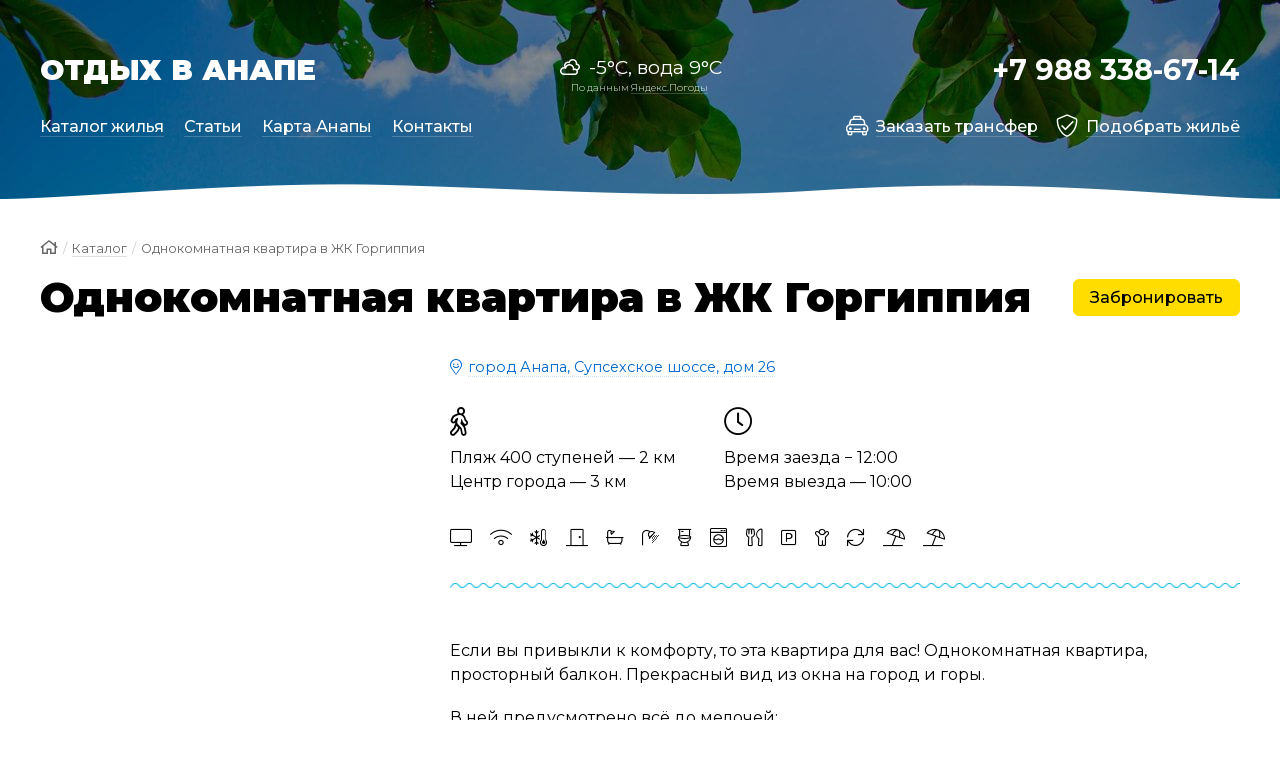

--- FILE ---
content_type: text/html; charset=UTF-8
request_url: https://anapastar.ru/catalog/odnokomnatnaya-kvartira-v-zhk-gorgippiya/
body_size: 13150
content:
<!DOCTYPE html>
<html class="url-catalog-odnokomnatnaya-kvartira-v-zhk-gorgippiya " lang="ru" prefix="og: http://ogp.me/ns#">
<head>
<meta charset="utf-8"/>
<meta http-equiv="X-UA-Compatible" content="IE=edge"/>
<meta name="viewport" content="width=device-width, initial-scale=1.0, maximum-scale=1, user-scalable=no"/>
<meta name="yandex-verification" content="816cc5ac4eaffa16"/>
<meta name="yandex-verification" content="c2bf0f6029b9824c"/>
<meta name="google-site-verification" content="kfhG8pN_YOjnKKaO98EDq9nlilCoSph6uSWf3t1VtXE"/>
<title>Снять квартиру в Анапе недорого без посредников в ЖК Горгиппия</title>
<meta name="description" content="Квартира в Анапе рядом с Утришом, от хозяина, без посредников, снять квартиру в Анапе на месяц, ЖК Горгиппия, аренда на лето 2022"/>
<meta property="og:title" content="Снять квартиру в Анапе недорого без посредников в ЖК Горгиппия"/>
<meta property="og:description" content="Квартира в Анапе рядом с Утришом, от хозяина, без посредников, снять квартиру в Анапе на месяц, ЖК Горгиппия, аренда на лето 2022"/>
<meta property="og:url" content="https://anapastar.ru/catalog/odnokomnatnaya-kvartira-v-zhk-gorgippiya/"/>
<meta property="og:image" content="https://anapastar.ru/i/website-image.jpg"/>
<meta property="og:type" content="website"/>
<meta property="og:site_name" content="Анапа Отдых"/>
<link rel="canonical" href="https://anapastar.ru/catalog/odnokomnatnaya-kvartira-v-zhk-gorgippiya/"/>
<link rel="apple-touch-icon" sizes="180x180" href="https://anapastar.ru/i/website-icon.png"/>
<link rel="preload" href="/css/fonts/fontawesome/fa-light-300.woff2" as="font" type="font/woff2" crossorigin/>
<link rel="preload" href="/css/fonts/fontawesome/fa-regular-400.woff2" as="font" type="font/woff2" crossorigin/>
<link rel="preload" href="/css/fonts/fontawesome/fa-solid-900.woff2" as="font" type="font/woff2" crossorigin/>
<link rel="stylesheet" href="/css/app.1635351571.css" />
</head>
<body>
<div class="page">
<header class="section-header is-appeared">
<div class="inner">
<div id="block-header" class="block-header">
<div class="header-top-mobile unselectable">
<div class="header-top-mobile-menu">
<a>
<div></div>
<div></div>
<div></div>
</a>
</div>
<div class="header-top-mobile-logo">
<a href="/">Отдых в Анапе</a>
</div>
<div class="header-top-mobile-phone">
<a>
<div></div>
<div></div>
<i class="fal fa-phone"></i>
</a>
</div>
</div>
<div class="header-top-mobile-menu-overlay"></div>
<div class="header-top-mobile-phones-overlay"></div>
<div class="header-top">
<div class="modules">
<div class="module large-4 small-hide xsmall-hide">
<div class="header-logo"><a href="/">Отдых в Анапе</a></div>
</div>
<div class="module large-4 small-12">
<div class="header-weather">
<img src="/i/weather/line-white/ovc.png" alt="overcast"> -5°C, вода 9°C
<div class="header-vendor">По данным <a href="https://yandex.ru/pogoda/1107/" target="_blank">Яндекс.Погоды</a></div>
</div>
</div>
<div class="module large-4 small-hide xsmall-hide">
<div class="header-phone">
<a href="tel:+79883386714">+7 988 338-67-14</a>
</div>
</div>
</div>
</div>
<div class="header-menu">
<ul>
<!--noindex-->
<li class="-mobile"><a class="button -yellow" data-modal="modal-request"><i class="fal fa-shield-check"></i>Подобрать жильё</a></li>
<li class="-mobile"><a class="button -yellow" href="/transfer/"><i class="fal fa-taxi"></i>Заказать трансфер</a></li>
<!--/noindex-->
<li class="active"><a href="/catalog/">Каталог жилья</a></li><li class=""><a href="/articles/">Статьи</a></li><li class=""><a href="/map/">Карта Анапы</a></li><li class=""><a href="/contacts/">Контакты</a></li>
<li class="-right"><a data-modal="modal-request"><i class="fal fa-shield-check"></i>Подобрать жильё</a></li>
<li class="-right"><a href="/transfer/"><i class="fal fa-taxi"></i>Заказать трансфер</a></li>
</ul>
</div>
<div class="header-mobile-phones">
<ul>
<li><a href="tel:+79883386714"><img src="/i/footer-mts.png" alt="MTC"/> +7 988 338-67-14</a></li>
<li><a href="tel:+79528382029"><img src="/i/footer-tele2.png" alt="TELE2"/> +7 952 838-20-29</a></li>
</ul>
</div>
</div>
</div>
</header>
<main>
<section class="section-catalog-item">
<div class="inner">
<div class="block-breadcrumbs">
<a href="/"><i class="far fa-home"></i></a> <ins>/</ins>
<a href="/catalog/">Каталог</a> <ins>/</ins>
<span>Однокомнатная квартира в ЖК Горгиппия</span>
</div>
<header class="block-catalog-header">
<div class="inner">
<div class="catalog-header-title"><h1>Однокомнатная квартира в ЖК Горгиппия</h1></div>
<div class="catalog-header-phone"><a class="item-phone tooltip" href="tel:+" title="Телефон для бронирования"></a></div>
<div class="catalog-header-booking"><a class="button -yellow" data-modal="modal-booking">Забронировать</a></div>
</div>
</header>
<div class="modules">
<div class="module large-4 small-12">
<div class="block-catalog-open-photos">
<div id="id6649" class="swiper-container swiper-photos">
<div class="swiper-wrapper">
<div class="swiper-slide"><a class="fancybox" data-fancybox="main" href="/f/hotels/photos/212/anapa-bez-posrednikov-2.jpeg"><img src="/-/f/hotels/photos/212/800x600q60/anapa-bez-posrednikov-2.jpeg?s=cd33564a661b60d746986c6f86944c7d" alt=""/></a></div><div class="swiper-slide"><a class="fancybox" data-fancybox="main" href="/f/hotels/photos/212/anapa-bez-posrednikov-4.jpeg"><img src="/-/f/hotels/photos/212/800x600q60/anapa-bez-posrednikov-4.jpeg?s=981d731e067f90fe6034a0ecec6c83d2" alt=""/></a></div><div class="swiper-slide"><a class="fancybox" data-fancybox="main" href="/f/hotels/photos/212/anapa-bez-posrednikov-3.jpeg"><img src="/-/f/hotels/photos/212/800x600q60/anapa-bez-posrednikov-3.jpeg?s=560cf7aa43e0f3078b19156fd080b48e" alt=""/></a></div><div class="swiper-slide"><a class="fancybox" data-fancybox="main" href="/f/hotels/photos/212/anapa-bez-posrednikov-6.jpeg"><img src="/-/f/hotels/photos/212/800x600q60/anapa-bez-posrednikov-6.jpeg?s=df95fe97069cdcc935a9e75de3d3c46b" alt=""/></a></div><div class="swiper-slide"><a class="fancybox" data-fancybox="main" href="/f/hotels/photos/212/anapa-bez-posrednikov-1.jpeg"><img src="/-/f/hotels/photos/212/800x600q60/anapa-bez-posrednikov-1.jpeg?s=40baa0675d6c77d7879a00248c6fbfcc" alt=""/></a></div><div class="swiper-slide"><a class="fancybox" data-fancybox="main" href="/f/hotels/photos/212/anapa-bez-posrednikov-9.jpeg"><img src="/-/f/hotels/photos/212/800x600q60/anapa-bez-posrednikov-9.jpeg?s=3e9b07f1422df45663e3f88ed0bcf971" alt=""/></a></div><div class="swiper-slide"><a class="fancybox" data-fancybox="main" href="/f/hotels/photos/212/anapa-bez-posrednikov-5.jpeg"><img src="/-/f/hotels/photos/212/800x600q60/anapa-bez-posrednikov-5.jpeg?s=231d14598478c8cffd364ce722bfff06" alt=""/></a></div><div class="swiper-slide"><a class="fancybox" data-fancybox="main" href="/f/hotels/photos/212/anapa-bez-posrednikov-7.jpeg"><img src="/-/f/hotels/photos/212/800x600q60/anapa-bez-posrednikov-7.jpeg?s=416ef6d74baf83b37a8af77461d92518" alt=""/></a></div>
</div>
<div class="swiper-pagination"></div>
<div class="swiper-button-prev swiper-button-white -high"></div>
<div class="swiper-button-next swiper-button-white -high"></div>
</div>
<div id="id6649" class="swiper-container swiper-thumbs is-appeared">
<div class="swiper-wrapper">
<div class="swiper-slide"><img src="/-/f/hotels/photos/212/100x100q60s/anapa-bez-posrednikov-2.jpeg?s=306d609a2ed69bc48819541c780a0660" srcset="/-/f/hotels/photos/212/100x100q60s/anapa-bez-posrednikov-2.jpeg?s=306d609a2ed69bc48819541c780a0660 1x, /-/f/hotels/photos/212/200x200q60s/anapa-bez-posrednikov-2.jpeg?s=fdc571e84e33934b52f45a13999e5734 2x" alt=""/></div><div class="swiper-slide"><img src="/-/f/hotels/photos/212/100x100q60s/anapa-bez-posrednikov-4.jpeg?s=0beb51cd108268e13656b303a68dbf5c" srcset="/-/f/hotels/photos/212/100x100q60s/anapa-bez-posrednikov-4.jpeg?s=0beb51cd108268e13656b303a68dbf5c 1x, /-/f/hotels/photos/212/200x200q60s/anapa-bez-posrednikov-4.jpeg?s=06c1170f18212f961e54a2d22ebbbc08 2x" alt=""/></div><div class="swiper-slide"><img src="/-/f/hotels/photos/212/100x100q60s/anapa-bez-posrednikov-3.jpeg?s=735e2bc2fb28be14bd0711baa9716a8e" srcset="/-/f/hotels/photos/212/100x100q60s/anapa-bez-posrednikov-3.jpeg?s=735e2bc2fb28be14bd0711baa9716a8e 1x, /-/f/hotels/photos/212/200x200q60s/anapa-bez-posrednikov-3.jpeg?s=1989001db72673c909669c1433be1530 2x" alt=""/></div><div class="swiper-slide"><img src="/-/f/hotels/photos/212/100x100q60s/anapa-bez-posrednikov-6.jpeg?s=5912a3a51edb92afb2f7770efecdab28" srcset="/-/f/hotels/photos/212/100x100q60s/anapa-bez-posrednikov-6.jpeg?s=5912a3a51edb92afb2f7770efecdab28 1x, /-/f/hotels/photos/212/200x200q60s/anapa-bez-posrednikov-6.jpeg?s=a97f10c5b5608b160250b9ea4108a919 2x" alt=""/></div><div class="swiper-slide"><img src="/-/f/hotels/photos/212/100x100q60s/anapa-bez-posrednikov-1.jpeg?s=200a3a614fa8f98b5b8cca61053c89ac" srcset="/-/f/hotels/photos/212/100x100q60s/anapa-bez-posrednikov-1.jpeg?s=200a3a614fa8f98b5b8cca61053c89ac 1x, /-/f/hotels/photos/212/200x200q60s/anapa-bez-posrednikov-1.jpeg?s=906ca2d349724e7ac121bd8184657ea7 2x" alt=""/></div><div class="swiper-slide"><img src="/-/f/hotels/photos/212/100x100q60s/anapa-bez-posrednikov-9.jpeg?s=191f008dda27c50716d673addb8f40d1" srcset="/-/f/hotels/photos/212/100x100q60s/anapa-bez-posrednikov-9.jpeg?s=191f008dda27c50716d673addb8f40d1 1x, /-/f/hotels/photos/212/200x200q60s/anapa-bez-posrednikov-9.jpeg?s=072e74746cef6816113b16a2f541e756 2x" alt=""/></div><div class="swiper-slide"><img src="/-/f/hotels/photos/212/100x100q60s/anapa-bez-posrednikov-5.jpeg?s=5d0567da4a43d92d9307c0b6217ed63c" srcset="/-/f/hotels/photos/212/100x100q60s/anapa-bez-posrednikov-5.jpeg?s=5d0567da4a43d92d9307c0b6217ed63c 1x, /-/f/hotels/photos/212/200x200q60s/anapa-bez-posrednikov-5.jpeg?s=88637a54bc9da279f48dd26fd2494042 2x" alt=""/></div><div class="swiper-slide"><img src="/-/f/hotels/photos/212/100x100q60s/anapa-bez-posrednikov-7.jpeg?s=107791b3e7a26d55c6d665fcccb85746" srcset="/-/f/hotels/photos/212/100x100q60s/anapa-bez-posrednikov-7.jpeg?s=107791b3e7a26d55c6d665fcccb85746 1x, /-/f/hotels/photos/212/200x200q60s/anapa-bez-posrednikov-7.jpeg?s=aa0629a9b72461bb5032230c0f52bfa4 2x" alt=""/></div>
</div>
</div>
</div>
</div>
<div class="module large-8 small-12">
<div class="block-catalog-open-address">
<a class="pseudo tooltip" title="Показать на карте" data-scrollto='{"Target": "contacts", "Offset": 100}'>
<i class="fal fa-map-marker-smile"></i>
город Анапа, Супсехское шоссе, дом 26
</a>
</div>
<div class="block-catalog-open-info">
<div class="modules">
<div class="module large-4">
<div class="icon">
<i class="fal fa-walking"></i>
</div>
<div class="text">
Пляж 400 ступеней — 2 км<br/>Центр города — 3 км
</div>
</div>
<div class="module large-4">
<div class="icon">
<i class="fal fa-clock"></i>
</div>
<div class="text">
Время заезда − 12:00<br/>Время выезда — 10:00
</div>
</div>
</div>
</div>
<div class="block-catalog-open-services">
<i class="fal fa-tv tooltip" title="Телевизор"></i>
<i class="fal fa-wifi tooltip" title="Wi-Fi"></i>
<i class="fal fa-temperature-frigid tooltip" title="Климатическая система"></i>
<i class="fal fa-door-closed tooltip" title="Холодильник"></i>
<i class="fal fa-bath tooltip" title="Ванна"></i>
<i class="fal fa-shower tooltip" title="Душ"></i>
<i class="fal fa-toilet tooltip" title="Туалет"></i>
<i class="tooltip" title="Стиральная машина"><svg viewBox="-24 0 511 512" xmlns="http://www.w3.org/2000/svg"><path d="m418.960938 0h-374.152344c-24.433594 0-44.308594 19.875-44.308594 44.308594v423.382812c0 24.433594 19.875 44.308594 44.308594 44.308594h374.152344c24.433593 0 44.308593-19.875 44.308593-44.308594v-423.382812c0-24.433594-19.875-44.308594-44.308593-44.308594zm-388.921876 44.308594c0-8.144532 6.625-14.769532 14.769532-14.769532h374.152344c8.144531 0 14.769531 6.625 14.769531 14.769532v59.074218h-403.691407zm403.691407 423.382812c0 8.144532-6.625 14.769532-14.769531 14.769532h-374.152344c-8.144532 0-14.769532-6.625-14.769532-14.769532v-334.769531h403.691407zm0 0"/><path d="m330.332031 51.691406h-29.53125c-8.15625 0-14.769531 6.613282-14.769531 14.769532s6.613281 14.769531 14.769531 14.769531h29.53125c8.15625 0 14.769531-6.613281 14.769531-14.769531s-6.613281-14.769532-14.769531-14.769532zm0 0"/><path d="m409.117188 51.691406h-29.53125c-8.15625 0-14.769532 6.613282-14.769532 14.769532s6.613282 14.769531 14.769532 14.769531h29.53125c8.15625 0 14.765624-6.613281 14.765624-14.769531s-6.609374-14.769532-14.765624-14.769532zm0 0"/><path d="m89.117188 307.691406c0 78.722656 64.042968 142.769532 142.765624 142.769532 78.726563 0 142.769532-64.046876 142.769532-142.769532 0-3.832031-.15625-7.628906-.453125-11.382812 0-.019532-.003907-.039063-.003907-.054688-5.847656-73.394531-67.4375-131.332031-142.3125-131.332031-74.871093 0-136.460937 57.9375-142.308593 131.332031-.003907.015625-.003907.035156-.003907.054688-.296874 3.753906-.453124 7.550781-.453124 11.382812zm142.765624 113.230469c-59.898437 0-109.074218-46.753906-112.972656-105.679687 3.1875 1.3125 6.011719 3.046874 9.234375 5.027343 8.710938 5.363281 19.558594 12.039063 39.738281 12.039063 20.179688 0 31.023438-6.671875 39.738282-12.035156 7.222656-4.445313 12.4375-7.65625 24.257812-7.65625 11.820313 0 17.039063 3.210937 24.261719 7.65625 8.714844 5.359374 19.5625 12.035156 39.742187 12.035156 20.179688 0 31.027344-6.671875 39.742188-12.035156 3.222656-1.984376 6.046875-3.71875 9.230469-5.03125-3.894531 58.925781-53.070313 105.679687-112.972657 105.679687zm0-226.460937c54.648438 0 100.378907 38.914062 110.9375 90.488281-9.980468 2.367187-16.820312 6.5625-22.675781 10.164062-7.222656 4.445313-12.441406 7.65625-24.261719 7.65625-11.820312 0-17.039062-3.210937-24.261718-7.65625-8.714844-5.363281-19.558594-12.039062-39.742188-12.039062-20.179687 0-31.023437 6.675781-39.738281 12.039062-7.222656 4.445313-12.441406 7.65625-24.257813 7.65625-11.820312 0-17.039062-3.210937-24.261718-7.65625-5.855469-3.605469-12.691406-7.800781-22.671875-10.164062 10.558593-51.574219 56.289062-90.488281 110.933593-90.488281zm0 0"/></svg></i>
<i class="fal fa-utensils tooltip" title="Своя кухня"></i>
<i class="fal fa-parking tooltip" title="Парковка"></i>
<i class="fal fa-child tooltip" title="Детская площадка"></i>
<i class="fal fa-sync tooltip" title="Круглогодично"></i>
<i class="fal fa-umbrella-beach tooltip" title="Песчаный пляж"></i>
<i class="fal fa-umbrella-beach tooltip" title="Галечный пляж"></i>
</div>
<div class="divider-wave is-appeared -reverse mt-30"><div class="item-wave"></div></div>
<div class="block-catalog-open-description -collapsed">
<div class="text">
<p>Если вы привыкли к комфорту, то эта квартира для вас! Однокомнатная квартира, просторный балкон. Прекрасный вид из окна на город и горы. </p>
<p>В ней предусмотрено всё до мелочей: <br>проживание для семьи из 4 человек (двуспальная кровать, диван раскладной), сплит-система, стиральная машина, духовой шкаф, холодильник, варочная панель, микроволновая печь, электрический чайник, высокоскоростной интернет, полный набор постельного белья и полотенец, абсолютно вся посуда для вкусных вечеров, большой платяной шкаф и комод, в которой свободно размещаются вещи всей семьи, гладильная доска и утюг. </p>
<p>Вся инфраструктура в пешей доступности! Рядом расположены автобусные остановки, с которых вы можете добраться в центр города, на песчаный пляж, а также знаменитые пляжи Сукко и Большой Утриш. Рядом расположена лестница "400 ступеней" к Черному морю, каменистый пляж. В 5 минутах ходьбы находится ТЦ Красная Площадь.</p>
<p>Проживание не менее 5 суток. <br>При заселении необходим паспорт. <br>Возможен трансфер.</p>
<div class="collapse-button">
<a class="pseudo button-collapse"><i class="fal fa-arrow-up"></i> Свернуть</a>
<a class="pseudo button-expand"><i class="fal fa-arrow-down"></i> Читать полностью</a>
</div>
</div>
</div>
<div class="block-catalog-open-rooms">
<div class="rooms">
<h2>Варианты размещения</h2>
<div class="room">
<div class="room-photo">
<a class="fancybox" href="/f/hotels/rooms/317/anapa-bez-posrednikov-8.jpeg" data-fancybox="room-317"><img class="lazyload" src="/i/alpha.png" data-src="/-/f/hotels/rooms/317/200x200q60s/anapa-bez-posrednikov-8.jpeg?s=96b883d3ae3ad586d691974cd9264b70" alt=""/></a>
</div>
<div class="room-content">
<h3>В сутки за квартиру</h3>
<div class="room-services">
<i class="fal fa-tv tooltip" title="Телевизор"></i>
<i class="fal fa-tv tooltip" title="Спутниковое ТВ"></i>
<i class="fal fa-temperature-frigid tooltip" title="Сплит-система"></i>
<i class="fal fa-snowflake tooltip" title="Кондиционер"></i>
<i class="fal fa-door-closed tooltip" title="Холодильник"></i>
<i class="fal fa-shower tooltip" title="Душ"></i>
<i class="fal fa-bath tooltip" title="Ванна"></i>
<i class="fal fa-toilet tooltip" title="Туалет"></i>
<i class="fal fa-wifi tooltip" title="Wi-Fi"></i>
<i class="tooltip " title="Стиральная машина"><svg viewBox="-24 0 511 512" xmlns="http://www.w3.org/2000/svg"><path d="m418.960938 0h-374.152344c-24.433594 0-44.308594 19.875-44.308594 44.308594v423.382812c0 24.433594 19.875 44.308594 44.308594 44.308594h374.152344c24.433593 0 44.308593-19.875 44.308593-44.308594v-423.382812c0-24.433594-19.875-44.308594-44.308593-44.308594zm-388.921876 44.308594c0-8.144532 6.625-14.769532 14.769532-14.769532h374.152344c8.144531 0 14.769531 6.625 14.769531 14.769532v59.074218h-403.691407zm403.691407 423.382812c0 8.144532-6.625 14.769532-14.769531 14.769532h-374.152344c-8.144532 0-14.769532-6.625-14.769532-14.769532v-334.769531h403.691407zm0 0"/><path d="m330.332031 51.691406h-29.53125c-8.15625 0-14.769531 6.613282-14.769531 14.769532s6.613281 14.769531 14.769531 14.769531h29.53125c8.15625 0 14.769531-6.613281 14.769531-14.769531s-6.613281-14.769532-14.769531-14.769532zm0 0"/><path d="m409.117188 51.691406h-29.53125c-8.15625 0-14.769532 6.613282-14.769532 14.769532s6.613282 14.769531 14.769532 14.769531h29.53125c8.15625 0 14.765624-6.613281 14.765624-14.769531s-6.609374-14.769532-14.765624-14.769532zm0 0"/><path d="m89.117188 307.691406c0 78.722656 64.042968 142.769532 142.765624 142.769532 78.726563 0 142.769532-64.046876 142.769532-142.769532 0-3.832031-.15625-7.628906-.453125-11.382812 0-.019532-.003907-.039063-.003907-.054688-5.847656-73.394531-67.4375-131.332031-142.3125-131.332031-74.871093 0-136.460937 57.9375-142.308593 131.332031-.003907.015625-.003907.035156-.003907.054688-.296874 3.753906-.453124 7.550781-.453124 11.382812zm142.765624 113.230469c-59.898437 0-109.074218-46.753906-112.972656-105.679687 3.1875 1.3125 6.011719 3.046874 9.234375 5.027343 8.710938 5.363281 19.558594 12.039063 39.738281 12.039063 20.179688 0 31.023438-6.671875 39.738282-12.035156 7.222656-4.445313 12.4375-7.65625 24.257812-7.65625 11.820313 0 17.039063 3.210937 24.261719 7.65625 8.714844 5.359374 19.5625 12.035156 39.742187 12.035156 20.179688 0 31.027344-6.671875 39.742188-12.035156 3.222656-1.984376 6.046875-3.71875 9.230469-5.03125-3.894531 58.925781-53.070313 105.679687-112.972657 105.679687zm0-226.460937c54.648438 0 100.378907 38.914062 110.9375 90.488281-9.980468 2.367187-16.820312 6.5625-22.675781 10.164062-7.222656 4.445313-12.441406 7.65625-24.261719 7.65625-11.820312 0-17.039062-3.210937-24.261718-7.65625-8.714844-5.363281-19.558594-12.039062-39.742188-12.039062-20.179687 0-31.023437 6.675781-39.738281 12.039062-7.222656 4.445313-12.441406 7.65625-24.257813 7.65625-11.820312 0-17.039062-3.210937-24.261718-7.65625-5.855469-3.605469-12.691406-7.800781-22.671875-10.164062 10.558593-51.574219 56.289062-90.488281 110.933593-90.488281zm0 0"/></svg></i>
<i class="fal fa-knife-kitchen tooltip" title="Своя кухня"></i>
<i class="fal fa-coffee tooltip" title="Электрочайник"></i>
<i class="fal fa-landmark tooltip" title="Терраса"></i>
</div>
<div class="room-description"></div>
<div class="room-info modules">
<div class="module large-4 small-12 small-mb-10">
<h4>Кровати</h4>
<p>комфортная двуспальная кровать и двуспальный диван</p>
</div>
<div class="module large-4 small-6">
<h4>Площадь</h4>
<p class="large">35 м<sup>2</sup></p>
</div>
<div class="module large-4 small-6">
<h4>Мест</h4>
<p class="large">2 + 2 доп.</p>
</div>
</div>
</div>
</div>
</div>
<div class="prices text">
<h2>Стоимость проживания</h2>
<div class="table-responsive">
<table>
<tr>
<th>Даты проживания</th>
<th>01.05-31.05</th>
<th>01.06-30.06</th>
<th>01.07-31.08</th>
<th>01.09-30.09</th>
</tr>
<tr>
<th>В сутки за квартиру</th>
<td>
<div class="item-price">1000</div>
</td>
<td>
<div class="item-price">1500</div>
</td>
<td>
<div class="item-price">2000</div>
</td>
<td>
<div class="item-price">1500</div>
</td>
</tr>
</table>
</div>
<div class="prices-comment">В низкий сезон и при длительном проживании цены по договоренности.</div>
</div>
</div>
<div id="contacts" class="block-catalog-open-contacts">
<h2>Контакты</h2>
<div class="modules">
<div class="module large-6 small-12">
<div class="contacts-item mobo mobo-mts">
<a class="item-phone" href="tel:+79883386714">+7 988 338-67-14</a>
<a class="item-messenger whatsapp tooltip" title="Whatsapp" href="https://api.whatsapp.com/send?phone=79883386714"><i class="fab fa-whatsapp"></i></a>
</div>
<div class="contacts-item mobo mobo-tele2">
<a class="item-phone" href="tel:+79528382029">+7 952 838-20-29</a>
<a class="item-messenger whatsapp tooltip" title="Whatsapp" href="https://api.whatsapp.com/send?phone=79528382029"><i class="fab fa-whatsapp"></i></a>
</div>
</div>
<div class="module large-6 small-12">
</div>
</div>
</div>
<div class="block-catalog-open-contacts">
<h2>Расположение на карте</h2>
<div id="yandex-map" class="yandex-map"></div>
<script src="https://api-maps.yandex.ru/2.1/?lang=ru_RU" ></script>
</div>
</div>
</div>
</div>
</section>
<section class="section-homepage section-homepage-hotels-line mt-40">
<div class="inner">
<header class="block-homepage-header">
<h2>Похожие предложения</h2>
</header>
<div id="id1484" class="swiper-container">
<div class="swiper-wrapper">
<div class="swiper-slide">
<div class="block-catalog-item -compact">
<div class="catalog-item-photo"><a href="/catalog/odnokomnatnaya-kvartira-na-kirova/" class="double-hover"><img class="lazyload" src="" data-src="/-/f/hotels/photos/85/400x300q60/odnokomnatnaya-kvartira-na-kirova-2.jpg" data-srcset="
/-/f/hotels/photos/85/400x300q60/odnokomnatnaya-kvartira-na-kirova-2.jpg 1x,
/-/f/hotels/photos/85/800x600q60/odnokomnatnaya-kvartira-na-kirova-2.jpg 2x
" alt="Однокомнатная квартира на Кирова 1"/></a></div>
<div class="catalog-item-content">
<div class="catalog-item-title"><a href="/catalog/odnokomnatnaya-kvartira-na-kirova/" class="double-hover">Однокомнатная квартира на Кирова 1</a></div>
<div class="catalog-item-description">Квартира находится прямо на берегу моря, в новом многоэтажном доме с лифтом. Море всего в 3 минутах ходьбы от дома.</div>
<div class="catalog-item-location">
<a href="/catalog/anapa/"><i class="far fa-map-marker-alt"></i>Анапа</a> •
<a href="/catalog/kvartiry/1-komnatnye/">1-комнатные</a>
</div>
</div>
</div>
</div>
<div class="swiper-slide">
<div class="block-catalog-item -compact">
<div class="catalog-item-photo"><a href="/catalog/1-komnatnaya-kvartira-na-vladimirskoy-55/" class="double-hover"><img class="lazyload" src="" data-src="/-/f/hotels/photos/28/400x300q60/vladimirskaya55.jpg" data-srcset="
/-/f/hotels/photos/28/400x300q60/vladimirskaya55.jpg 1x,
/-/f/hotels/photos/28/800x600q60/vladimirskaya55.jpg 2x
" alt="1-комнатная квартира на Владимирской 55"/></a></div>
<div class="catalog-item-content">
<div class="catalog-item-title"><a href="/catalog/1-komnatnaya-kvartira-na-vladimirskoy-55/" class="double-hover">1-комнатная квартира на Владимирской 55</a></div>
<div class="catalog-item-description">Сдается просторная квартира в новом доме между песчаным и галечным пляжем. На лоджии есть спальные места.</div>
<div class="catalog-item-location">
<a href="/catalog/anapa/"><i class="far fa-map-marker-alt"></i>Анапа</a> •
<a href="/catalog/kvartiry/1-komnatnye/">1-комнатные</a>
</div>
</div>
</div>
</div>
<div class="swiper-slide">
<div class="block-catalog-item -compact">
<div class="catalog-item-photo"><a href="/catalog/odnokomnatnaya-kvartira-na-tamanskoy-24/" class="double-hover"><img class="lazyload" src="" data-src="/-/f/hotels/photos/27/400x300q60/kvartira-na-tamanskoy24.jpg" data-srcset="
/-/f/hotels/photos/27/400x300q60/kvartira-na-tamanskoy24.jpg 1x,
/-/f/hotels/photos/27/800x600q60/kvartira-na-tamanskoy24.jpg 2x
" alt="Однокомнатная квартира на Таманской 24"/></a></div>
<div class="catalog-item-content">
<div class="catalog-item-title"><a href="/catalog/odnokomnatnaya-kvartira-na-tamanskoy-24/" class="double-hover">Однокомнатная квартира на Таманской 24</a></div>
<div class="catalog-item-description">В новом доме в районе Малой бухты на берегу моря сдается однокомнатная квартира под ключ. Рядом санатории, где можно приобрести курсовку на лечение.</div>
<div class="catalog-item-location">
<a href="/catalog/anapa/"><i class="far fa-map-marker-alt"></i>Анапа</a> •
<a href="/catalog/kvartiry/1-komnatnye/">1-комнатные</a>
</div>
</div>
</div>
</div>
<div class="swiper-slide">
<div class="block-catalog-item -compact">
<div class="catalog-item-photo"><a href="/catalog/kvartira-na-kirova-1/" class="double-hover"><img class="lazyload" src="" data-src="/-/f/hotels/photos/132/400x300q60/kvartira-v-anape-na-kirova-4.jpg" data-srcset="
/-/f/hotels/photos/132/400x300q60/kvartira-v-anape-na-kirova-4.jpg 1x,
/-/f/hotels/photos/132/800x600q60/kvartira-v-anape-na-kirova-4.jpg 2x
" alt="Квартира на Кирова 1"/></a></div>
<div class="catalog-item-content">
<div class="catalog-item-title"><a href="/catalog/kvartira-na-kirova-1/" class="double-hover">Квартира на Кирова 1</a></div>
<div class="catalog-item-description">Прямо на берегу моря сдается однокомнатная квартира с кухней-столовой. Возможное количество проживающих 2-6 человек.</div>
<div class="catalog-item-location">
<a href="/catalog/anapa/"><i class="far fa-map-marker-alt"></i>Анапа</a> •
<a href="/catalog/kvartiry/1-komnatnye/">1-комнатные</a>
</div>
</div>
</div>
</div>
<div class="swiper-slide">
<div class="block-catalog-item -compact">
<div class="catalog-item-photo"><a href="/catalog/kvartira-na-shevchenko-198/" class="double-hover"><img class="lazyload" src="" data-src="/-/f/hotels/photos/107/400x300q60/kvartira-na-shevchenko-6.jpg" data-srcset="
/-/f/hotels/photos/107/400x300q60/kvartira-na-shevchenko-6.jpg 1x,
/-/f/hotels/photos/107/800x600q60/kvartira-na-shevchenko-6.jpg 2x
" alt="Квартира на Шевченко 198"/></a></div>
<div class="catalog-item-content">
<div class="catalog-item-title"><a href="/catalog/kvartira-na-shevchenko-198/" class="double-hover">Квартира на Шевченко 198</a></div>
<div class="catalog-item-description">На первом этаже дома отделение Сбербанка. Напротив - магазин Магнит и отдел УФМС Анапы. До Центрального рынка - 5 минут ходьбы.</div>
<div class="catalog-item-location">
<a href="/catalog/anapa/"><i class="far fa-map-marker-alt"></i>Анапа</a> •
<a href="/catalog/kvartiry/1-komnatnye/">1-комнатные</a>
</div>
</div>
</div>
</div>
<div class="swiper-slide">
<div class="block-catalog-item -compact">
<div class="catalog-item-photo"><a href="/catalog/kvartira-na-lenina-60/" class="double-hover"><img class="lazyload" src="" data-src="/-/f/hotels/photos/139/400x300q60/anapa-kvartira-na-lenina-60-9.jpg" data-srcset="
/-/f/hotels/photos/139/400x300q60/anapa-kvartira-na-lenina-60-9.jpg 1x,
/-/f/hotels/photos/139/800x600q60/anapa-kvartira-na-lenina-60-9.jpg 2x
" alt="Квартира на Ленина 60"/></a></div>
<div class="catalog-item-content">
<div class="catalog-item-title"><a href="/catalog/kvartira-na-lenina-60/" class="double-hover">Квартира на Ленина 60</a></div>
<div class="catalog-item-description">Рядом с галечным пляжем в районе Высокого берега сдается однокомнатная квартира со спальным местом на кухне. Все удобства, балкон, парковка перед домом.</div>
<div class="catalog-item-location">
<a href="/catalog/anapa/"><i class="far fa-map-marker-alt"></i>Анапа</a> •
<a href="/catalog/kvartiry/1-komnatnye/">1-комнатные</a>
</div>
</div>
</div>
</div>
<div class="swiper-slide">
<div class="block-catalog-item -compact">
<div class="catalog-item-photo"><a href="/catalog/kvartira-na-turgeneva-29/" class="double-hover"><img class="lazyload" src="" data-src="/-/f/hotels/photos/30/400x300q60/kvartira-na-turgeneva.jpg" data-srcset="
/-/f/hotels/photos/30/400x300q60/kvartira-na-turgeneva.jpg 1x,
/-/f/hotels/photos/30/800x600q60/kvartira-na-turgeneva.jpg 2x
" alt="Квартира в Анапе на Тургенева 29"/></a></div>
<div class="catalog-item-content">
<div class="catalog-item-title"><a href="/catalog/kvartira-na-turgeneva-29/" class="double-hover">Квартира в Анапе на Тургенева 29</a></div>
<div class="catalog-item-description">Квартир в этом районе сдается очень мало. Успевайте бронировать! Тихая улица, отличный ремонт, все удобства.</div>
<div class="catalog-item-location">
<a href="/catalog/anapa/"><i class="far fa-map-marker-alt"></i>Анапа</a> •
<a href="/catalog/kvartiry/1-komnatnye/">1-комнатные</a>
</div>
</div>
</div>
</div>
<div class="swiper-slide">
<div class="block-catalog-item -compact">
<div class="catalog-item-photo"><a href="/catalog/snyat-kvartiru-v-anape-na-shevchenko/" class="double-hover"><img class="lazyload" src="" data-src="/-/f/hotels/photos/44/400x300q60/kvartira-turgeneva.jpg" data-srcset="
/-/f/hotels/photos/44/400x300q60/kvartira-turgeneva.jpg 1x,
/-/f/hotels/photos/44/800x600q60/kvartira-turgeneva.jpg 2x
" alt="Снять 1 комнатную квартиру в Анапе на Шевченко"/></a></div>
<div class="catalog-item-content">
<div class="catalog-item-title"><a href="/catalog/snyat-kvartiru-v-anape-na-shevchenko/" class="double-hover">Снять 1 комнатную квартиру в Анапе на Шевченко</a></div>
<div class="catalog-item-description">Аренда квартиры с кухней-столовой по цене однокомнатной квартиры. Новый дом, качественный ремонт, все удобствами. Во дворе хорошая детская площадка и парковка.</div>
<div class="catalog-item-location">
<a href="/catalog/anapa/"><i class="far fa-map-marker-alt"></i>Анапа</a> •
<a href="/catalog/kvartiry/1-komnatnye/">1-комнатные</a>
</div>
</div>
</div>
</div>
<div class="swiper-slide">
<div class="block-catalog-item -compact">
<div class="catalog-item-photo"><a href="/catalog/odnokomnatnaya-kvartira-na-gorkogo-56/" class="double-hover"><img class="lazyload" src="" data-src="/-/f/hotels/photos/105/400x300q60/kvartira-na-gorkogo-56-2.jpg" data-srcset="
/-/f/hotels/photos/105/400x300q60/kvartira-na-gorkogo-56-2.jpg 1x,
/-/f/hotels/photos/105/800x600q60/kvartira-na-gorkogo-56-2.jpg 2x
" alt="Однокомнатная квартира на Горького 70"/></a></div>
<div class="catalog-item-content">
<div class="catalog-item-title"><a href="/catalog/odnokomnatnaya-kvartira-na-gorkogo-56/" class="double-hover">Однокомнатная квартира на Горького 70</a></div>
<div class="catalog-item-description">Сдается посуточно квартира в районе Центрального рынка. Есть все удобства, удобный этаж. До хорошего пляжа всего 10 минут ходьбы.</div>
<div class="catalog-item-location">
<a href="/catalog/anapa/"><i class="far fa-map-marker-alt"></i>Анапа</a> •
<a href="/catalog/kvartiry/1-komnatnye/">1-комнатные</a>
</div>
</div>
</div>
</div>
<div class="swiper-slide">
<div class="block-catalog-item -compact">
<div class="catalog-item-photo"><a href="/catalog/snyat-kvartiru-na-gorkogo-58/" class="double-hover"><img class="lazyload" src="" data-src="/-/f/hotels/photos/164/400x300q60/kvartira-na-gorkogo-4.jpg" data-srcset="
/-/f/hotels/photos/164/400x300q60/kvartira-na-gorkogo-4.jpg 1x,
/-/f/hotels/photos/164/800x600q60/kvartira-na-gorkogo-4.jpg 2x
" alt="Снять квартиру на Горького 58"/></a></div>
<div class="catalog-item-content">
<div class="catalog-item-title"><a href="/catalog/snyat-kvartiru-na-gorkogo-58/" class="double-hover">Снять квартиру на Горького 58</a></div>
<div class="catalog-item-description">Квартира находится в районе Центрального рынка рядом с хорошим песчаным пляжем города. Интернет, сплит. Во дворе парковка.</div>
<div class="catalog-item-location">
<a href="/catalog/anapa/"><i class="far fa-map-marker-alt"></i>Анапа</a> •
<a href="/catalog/kvartiry/1-komnatnye/">1-комнатные</a>
</div>
</div>
</div>
</div>
<div class="swiper-slide">
<div class="block-catalog-item -compact">
<div class="catalog-item-photo"><a href="/catalog/kvartira-na-kati-solovyanovoy/" class="double-hover"><img class="lazyload" src="" data-src="/-/f/hotels/photos/138/400x300q60/anapa-kvartira-na-kati-solovyanovoj-5.jpg" data-srcset="
/-/f/hotels/photos/138/400x300q60/anapa-kvartira-na-kati-solovyanovoj-5.jpg 1x,
/-/f/hotels/photos/138/800x600q60/anapa-kvartira-na-kati-solovyanovoj-5.jpg 2x
" alt="Квартира на Кати Соловьяновой 128"/></a></div>
<div class="catalog-item-content">
<div class="catalog-item-title"><a href="/catalog/kvartira-na-kati-solovyanovoy/" class="double-hover">Квартира на Кати Соловьяновой 128</a></div>
<div class="catalog-item-description">Недорого сдается квартира рядом с песчаным пляжем. Это лучший пляж города. Рядом Детский парк, самое высокое колесо обозрения, парк аттракционов.</div>
<div class="catalog-item-location">
<a href="/catalog/anapa/"><i class="far fa-map-marker-alt"></i>Анапа</a> •
<a href="/catalog/kvartiry/1-komnatnye/">1-комнатные</a>
</div>
</div>
</div>
</div>
<div class="swiper-slide">
<div class="block-catalog-item -compact">
<div class="catalog-item-photo"><a href="/catalog/kvartira-v-anape-na-terskoy/" class="double-hover"><img class="lazyload" src="" data-src="/-/f/hotels/photos/166/400x300q60/kvartira-na-terskoj-1.jpg" data-srcset="
/-/f/hotels/photos/166/400x300q60/kvartira-na-terskoj-1.jpg 1x,
/-/f/hotels/photos/166/800x600q60/kvartira-na-terskoj-1.jpg 2x
" alt="Квартира в Анапе на Терской 184"/></a></div>
<div class="catalog-item-content">
<div class="catalog-item-title"><a href="/catalog/kvartira-v-anape-na-terskoy/" class="double-hover">Квартира в Анапе на Терской 184</a></div>
<div class="catalog-item-description">Квартира расположена рядом с Центральным рынком Анапы и Детским парком. Рядом самый лучший песчаный пляж в городе.</div>
<div class="catalog-item-location">
<a href="/catalog/anapa/"><i class="far fa-map-marker-alt"></i>Анапа</a> •
<a href="/catalog/kvartiry/1-komnatnye/">1-комнатные</a>
</div>
</div>
</div>
</div>
<div class="swiper-slide">
<div class="block-catalog-item -compact">
<div class="catalog-item-photo"><a href="/catalog/kvartira-v-anape-s-balkonom/" class="double-hover"><img class="lazyload" src="" data-src="/-/f/hotels/photos/140/400x300q60/anapa-kvartira-s-balkonom-3.jpg" data-srcset="
/-/f/hotels/photos/140/400x300q60/anapa-kvartira-s-balkonom-3.jpg 1x,
/-/f/hotels/photos/140/800x600q60/anapa-kvartira-s-balkonom-3.jpg 2x
" alt="Квартира с балконом на Ленина 60"/></a></div>
<div class="catalog-item-content">
<div class="catalog-item-title"><a href="/catalog/kvartira-v-anape-s-balkonom/" class="double-hover">Квартира с балконом на Ленина 60</a></div>
<div class="catalog-item-description">На летний период недорого сдается квартира с балконом. Рядом галечный пляж города, до него всего 7-10 минут ходьбы.</div>
<div class="catalog-item-location">
<a href="/catalog/anapa/"><i class="far fa-map-marker-alt"></i>Анапа</a> •
<a href="/catalog/kvartiry/1-komnatnye/">1-комнатные</a>
</div>
</div>
</div>
</div>
<div class="swiper-slide">
<div class="block-catalog-item -compact">
<div class="catalog-item-photo"><a href="/catalog/kvartira-v-anape-na-novorossiyskoy/" class="double-hover"><img class="lazyload" src="" data-src="/-/f/hotels/photos/173/400x300q60/kvartira-na-novorossijskoj-4.jpg" data-srcset="
/-/f/hotels/photos/173/400x300q60/kvartira-na-novorossijskoj-4.jpg 1x,
/-/f/hotels/photos/173/800x600q60/kvartira-na-novorossijskoj-4.jpg 2x
" alt="Квартира на Новороссийской 265"/></a></div>
<div class="catalog-item-content">
<div class="catalog-item-title"><a href="/catalog/kvartira-v-anape-na-novorossiyskoy/" class="double-hover">Квартира на Новороссийской 265</a></div>
<div class="catalog-item-description">Сдается большая однокомнатная квартира со спальными местами на кухне по цене однушки. Море рядом, парковка во дворе.</div>
<div class="catalog-item-location">
<a href="/catalog/anapa/"><i class="far fa-map-marker-alt"></i>Анапа</a> •
<a href="/catalog/kvartiry/1-komnatnye/">1-комнатные</a>
</div>
</div>
</div>
</div>
<div class="swiper-slide">
<div class="block-catalog-item -compact">
<div class="catalog-item-photo"><a href="/catalog/kvartira-na-krymskoy-272/" class="double-hover"><img class="lazyload" src="" data-src="/-/f/hotels/photos/86/400x300q60/kvartira-v-anape-na-krymskoj-272-4.jpg" data-srcset="
/-/f/hotels/photos/86/400x300q60/kvartira-v-anape-na-krymskoj-272-4.jpg 1x,
/-/f/hotels/photos/86/800x600q60/kvartira-v-anape-na-krymskoj-272-4.jpg 2x
" alt="Квартира на Крымской 272"/></a></div>
<div class="catalog-item-content">
<div class="catalog-item-title"><a href="/catalog/kvartira-na-krymskoy-272/" class="double-hover">Квартира на Крымской 272</a></div>
<div class="catalog-item-description">Аренда однокомнатной квартиры с жилой просторной лоджией по цене однушки в новом доме в центре Анапы и рядом с морем.</div>
<div class="catalog-item-location">
<a href="/catalog/anapa/"><i class="far fa-map-marker-alt"></i>Анапа</a> •
<a href="/catalog/kvartiry/1-komnatnye/">1-комнатные</a>
</div>
</div>
</div>
</div>
<div class="swiper-slide">
<div class="block-catalog-item -compact">
<div class="catalog-item-photo"><a href="/catalog/kvartira-posutochno-na-krasnozelenykh/" class="double-hover"><img class="lazyload" src="" data-src="/-/f/hotels/photos/142/400x300q60/kvartira-v-anape-posutochno-1.jpg" data-srcset="
/-/f/hotels/photos/142/400x300q60/kvartira-v-anape-posutochno-1.jpg 1x,
/-/f/hotels/photos/142/800x600q60/kvartira-v-anape-posutochno-1.jpg 2x
" alt="Квартира посуточно на Краснозеленых"/></a></div>
<div class="catalog-item-content">
<div class="catalog-item-title"><a href="/catalog/kvartira-posutochno-na-krasnozelenykh/" class="double-hover">Квартира посуточно на Краснозеленых</a></div>
<div class="catalog-item-description">Посуточно сдается просторная квартира рядом с Центральным рынком и песчаным пляжем. Есть все удобства, интернет, парковка.</div>
<div class="catalog-item-location">
<a href="/catalog/anapa/"><i class="far fa-map-marker-alt"></i>Анапа</a> •
<a href="/catalog/kvartiry/1-komnatnye/">1-комнатные</a>
</div>
</div>
</div>
</div>
<div class="swiper-slide">
<div class="block-catalog-item -compact">
<div class="catalog-item-photo"><a href="/catalog/kvartira-na-gorkogo/" class="double-hover"><img class="lazyload" src="" data-src="/-/f/hotels/photos/130/400x300q60/kvartira-v-anape-na-gorkogo-3.jpg" data-srcset="
/-/f/hotels/photos/130/400x300q60/kvartira-v-anape-na-gorkogo-3.jpg 1x,
/-/f/hotels/photos/130/800x600q60/kvartira-v-anape-na-gorkogo-3.jpg 2x
" alt="Квартира на Горького"/></a></div>
<div class="catalog-item-content">
<div class="catalog-item-title"><a href="/catalog/kvartira-na-gorkogo/" class="double-hover">Квартира на Горького</a></div>
<div class="catalog-item-description">Сдается квартира со спальной комнатой и кухней совмещенной с залом. Получается две раздельные комнаты по цене однокомнатной квартиры.</div>
<div class="catalog-item-location">
<a href="/catalog/anapa/"><i class="far fa-map-marker-alt"></i>Анапа</a> •
<a href="/catalog/kvartiry/1-komnatnye/">1-комнатные</a>
</div>
</div>
</div>
</div>
<div class="swiper-slide">
<div class="block-catalog-item -compact">
<div class="catalog-item-photo"><a href="/catalog/kvartira-v-rayone-avtovokzala/" class="double-hover"><img class="lazyload" src="" data-src="/-/f/hotels/photos/137/400x300q60/anapa-kvartira-na-novorossijskoj-232-1.jpg" data-srcset="
/-/f/hotels/photos/137/400x300q60/anapa-kvartira-na-novorossijskoj-232-1.jpg 1x,
/-/f/hotels/photos/137/800x600q60/anapa-kvartira-na-novorossijskoj-232-1.jpg 2x
" alt="Квартира в районе автовокзала"/></a></div>
<div class="catalog-item-content">
<div class="catalog-item-title"><a href="/catalog/kvartira-v-rayone-avtovokzala/" class="double-hover">Квартира в районе автовокзала</a></div>
<div class="catalog-item-description">В новом доме на улице Новороссийская 232 сдается однокомнатная квартира с дополнительными спальными местами на лоджии. Интернет, парковка.</div>
<div class="catalog-item-location">
<a href="/catalog/anapa/"><i class="far fa-map-marker-alt"></i>Анапа</a> •
<a href="/catalog/kvartiry/1-komnatnye/">1-комнатные</a>
</div>
</div>
</div>
</div>
<div class="swiper-slide">
<div class="block-catalog-item -compact">
<div class="catalog-item-photo"><a href="/catalog/1-komnatnaya-kvartira-na-shevchenko/" class="double-hover"><img class="lazyload" src="" data-src="/-/f/hotels/photos/106/400x300q60/kvartira-na-shevchenko-5.jpg" data-srcset="
/-/f/hotels/photos/106/400x300q60/kvartira-na-shevchenko-5.jpg 1x,
/-/f/hotels/photos/106/800x600q60/kvartira-na-shevchenko-5.jpg 2x
" alt="1-комнатная квартира на Шевченко 237"/></a></div>
<div class="catalog-item-content">
<div class="catalog-item-title"><a href="/catalog/1-komnatnaya-kvartira-na-shevchenko/" class="double-hover">1-комнатная квартира на Шевченко 237</a></div>
<div class="catalog-item-description">На летний период сдается недорогая квартира под ключ рядом с песчаным пляжем города. Вместимость 2-4 человека.</div>
<div class="catalog-item-location">
<a href="/catalog/anapa/"><i class="far fa-map-marker-alt"></i>Анапа</a> •
<a href="/catalog/kvartiry/1-komnatnye/">1-комнатные</a>
</div>
</div>
</div>
</div>
<div class="swiper-slide">
<div class="block-catalog-item -compact">
<div class="catalog-item-photo"><a href="/catalog/kvartira-u-galechnogo-plyazha/" class="double-hover"><img class="lazyload" src="" data-src="/-/f/hotels/photos/70/400x300q60/kvartira-na-40-let-pobedy4.jpg" data-srcset="
/-/f/hotels/photos/70/400x300q60/kvartira-na-40-let-pobedy4.jpg 1x,
/-/f/hotels/photos/70/800x600q60/kvartira-na-40-let-pobedy4.jpg 2x
" alt="Квартира у галечного пляжа"/></a></div>
<div class="catalog-item-content">
<div class="catalog-item-title"><a href="/catalog/kvartira-u-galechnogo-plyazha/" class="double-hover">Квартира у галечного пляжа</a></div>
<div class="catalog-item-description">Однокомнатная квартира находится на территории гостевого дома. Поэтому у вас есть возможность пользоваться общим небольшим двором, где стоят столики и мангал.</div>
<div class="catalog-item-location">
<a href="/catalog/anapa/"><i class="far fa-map-marker-alt"></i>Анапа</a> •
<a href="/catalog/kvartiry/1-komnatnye/">1-комнатные</a>
</div>
</div>
</div>
</div>
<div class="swiper-slide">
<div class="block-catalog-item -compact">
<div class="catalog-item-photo"><a href="/catalog/kvartira-na-krasnozelenykh-29/" class="double-hover"><img class="lazyload" src="" data-src="" data-srcset="
1x,
2x
" alt="Квартира на Краснозеленых 29"/></a></div>
<div class="catalog-item-content">
<div class="catalog-item-title"><a href="/catalog/kvartira-na-krasnozelenykh-29/" class="double-hover">Квартира на Краснозеленых 29</a></div>
<div class="catalog-item-description">Недорого сдается однокомнатная квартира со спальными местами на лоджии. В пешей доступности песчаный пляж города.</div>
<div class="catalog-item-location">
<a href="/catalog/anapa/"><i class="far fa-map-marker-alt"></i>Анапа</a> •
<a href="/catalog/kvartiry/1-komnatnye/">1-комнатные</a>
</div>
</div>
</div>
</div>
<div class="swiper-slide">
<div class="block-catalog-item -compact">
<div class="catalog-item-photo"><a href="/catalog/kvartira-v-anape-na-severnoy/" class="double-hover"><img class="lazyload" src="" data-src="/-/f/hotels/photos/172/400x300q60/kvartira-na-severnoj-1.jpg" data-srcset="
/-/f/hotels/photos/172/400x300q60/kvartira-na-severnoj-1.jpg 1x,
/-/f/hotels/photos/172/800x600q60/kvartira-na-severnoj-1.jpg 2x
" alt="Квартира в Анапе на Северной"/></a></div>
<div class="catalog-item-content">
<div class="catalog-item-title"><a href="/catalog/kvartira-v-anape-na-severnoy/" class="double-hover">Квартира в Анапе на Северной</a></div>
<div class="catalog-item-description">В доме на улице Северная 3Б сдается просторная однокомнатная квартира с отдельными спальными местами на кухне. До пляжа 5 минут ходьбы</div>
<div class="catalog-item-location">
<a href="/catalog/anapa/"><i class="far fa-map-marker-alt"></i>Анапа</a> •
<a href="/catalog/kvartiry/1-komnatnye/">1-комнатные</a>
</div>
</div>
</div>
</div>
<div class="swiper-slide">
<div class="block-catalog-item -compact">
<div class="catalog-item-photo"><a href="/catalog/kvartira-na-novorossijskoj-232/" class="double-hover"><img class="lazyload" src="" data-src="/-/f/hotels/photos/94/400x300q60/kvartira-na-novorossijskoj-232-8.jpg" data-srcset="
/-/f/hotels/photos/94/400x300q60/kvartira-na-novorossijskoj-232-8.jpg 1x,
/-/f/hotels/photos/94/800x600q60/kvartira-na-novorossijskoj-232-8.jpg 2x
" alt="Квартира на Новороссийской 232"/></a></div>
<div class="catalog-item-content">
<div class="catalog-item-title"><a href="/catalog/kvartira-na-novorossijskoj-232/" class="double-hover">Квартира на Новороссийской 232</a></div>
<div class="catalog-item-description">На первой береговой линии недорого сдается квартира под ключ с хорошим ремонтом. Центральная часть города и рядом есть всё, что нужно на отдыхе.</div>
<div class="catalog-item-location">
<a href="/catalog/anapa/"><i class="far fa-map-marker-alt"></i>Анапа</a> •
<a href="/catalog/kvartiry/1-komnatnye/">1-комнатные</a>
</div>
</div>
</div>
</div>
<div class="swiper-slide">
<div class="block-catalog-item -compact">
<div class="catalog-item-photo"><a href="/catalog/kvartira-studiya-na-zemle/" class="double-hover"><img class="lazyload" src="" data-src="/-/f/hotels/photos/29/400x300q60/kvartira-na-zemle-3.jpg" data-srcset="
/-/f/hotels/photos/29/400x300q60/kvartira-na-zemle-3.jpg 1x,
/-/f/hotels/photos/29/800x600q60/kvartira-na-zemle-3.jpg 2x
" alt="Однокомнатная квартира студия «на земле»"/></a></div>
<div class="catalog-item-content">
<div class="catalog-item-title"><a href="/catalog/kvartira-studiya-na-zemle/" class="double-hover">Однокомнатная квартира студия «на земле»</a></div>
<div class="catalog-item-description">Квартира студия находится на территории частного сектора. Во дворе есть столики со стульями, мангал, настольный теннис, качели.</div>
<div class="catalog-item-location">
<a href="/catalog/anapa/"><i class="far fa-map-marker-alt"></i>Анапа</a> •
<a href="/catalog/kvartiry/1-komnatnye/">1-комнатные</a>
</div>
</div>
</div>
</div>
<div class="swiper-slide">
<div class="block-catalog-item -compact">
<div class="catalog-item-photo"><a href="/catalog/anapa-kvartira-na-pereulke-severnyy-nedorogo/" class="double-hover"><img class="lazyload" src="" data-src="/-/f/hotels/photos/190/400x300q60/anapa-kvartira-na-pereulke-severnyj-3.jpg" data-srcset="
/-/f/hotels/photos/190/400x300q60/anapa-kvartira-na-pereulke-severnyj-3.jpg 1x,
/-/f/hotels/photos/190/800x600q60/anapa-kvartira-na-pereulke-severnyj-3.jpg 2x
" alt="Анапа квартира на переулке Северный"/></a></div>
<div class="catalog-item-content">
<div class="catalog-item-title"><a href="/catalog/anapa-kvartira-na-pereulke-severnyy-nedorogo/" class="double-hover">Анапа квартира на переулке Северный</a></div>
<div class="catalog-item-description">Недорого в пешей доступности к песчаному пляжу сдается однокомнатная квартира под ключ. Рассчитана на проживание 2-3 человек.</div>
<div class="catalog-item-location">
<a href="/catalog/anapa/"><i class="far fa-map-marker-alt"></i>Анапа</a> •
<a href="/catalog/kvartiry/1-komnatnye/">1-комнатные</a>
</div>
</div>
</div>
</div>
<div class="swiper-slide">
<div class="block-catalog-item -compact">
<div class="catalog-item-photo"><a href="/catalog/kvartira-na-beregu-morya/" class="double-hover"><img class="lazyload" src="" data-src="/-/f/hotels/photos/112/400x300q60/kvartira-na-40-let-pobedy-3.jpg" data-srcset="
/-/f/hotels/photos/112/400x300q60/kvartira-na-40-let-pobedy-3.jpg 1x,
/-/f/hotels/photos/112/800x600q60/kvartira-na-40-let-pobedy-3.jpg 2x
" alt="Квартира на берегу моря"/></a></div>
<div class="catalog-item-content">
<div class="catalog-item-title"><a href="/catalog/kvartira-na-beregu-morya/" class="double-hover">Квартира на берегу моря</a></div>
<div class="catalog-item-description">Квартира находится в доме прямо на берегу моря. До Набережной - 1 минута ходьбы, до моря - 3 минуты, до парка Ореховая роща - 2 минуты.</div>
<div class="catalog-item-location">
<a href="/catalog/anapa/"><i class="far fa-map-marker-alt"></i>Анапа</a> •
<a href="/catalog/kvartiry/1-komnatnye/">1-комнатные</a>
</div>
</div>
</div>
</div>
<div class="swiper-slide">
<div class="block-catalog-item -compact">
<div class="catalog-item-photo"><a href="/catalog/kvartira-na-ul-kati-solovyanovoj/" class="double-hover"><img class="lazyload" src="" data-src="/-/f/hotels/photos/135/400x300q60/kvartira-ryadom-s-pionerskim-prospektom-3.jpg" data-srcset="
/-/f/hotels/photos/135/400x300q60/kvartira-ryadom-s-pionerskim-prospektom-3.jpg 1x,
/-/f/hotels/photos/135/800x600q60/kvartira-ryadom-s-pionerskim-prospektom-3.jpg 2x
" alt="Квартира на ул.Кати Соловьяновой"/></a></div>
<div class="catalog-item-content">
<div class="catalog-item-title"><a href="/catalog/kvartira-na-ul-kati-solovyanovoj/" class="double-hover">Квартира на ул.Кати Соловьяновой</a></div>
<div class="catalog-item-description">Сдается однокомнатная квартира под ключ рядом с пляжем «Фотини» и пляжем Пионерского проспекта.
Рядом с домом Детский парк и парк аттракционов «Джунгли».</div>
<div class="catalog-item-location">
<a href="/catalog/anapa/"><i class="far fa-map-marker-alt"></i>Анапа</a> •
<a href="/catalog/kvartiry/1-komnatnye/">1-комнатные</a>
</div>
</div>
</div>
</div>
<div class="swiper-slide">
<div class="block-catalog-item -compact">
<div class="catalog-item-photo"><a href="/catalog/kvartira-v-anape-na-pervomayskoy/" class="double-hover"><img class="lazyload" src="" data-src="/-/f/hotels/photos/141/400x300q60/kvartira-v-anape-na-pervomajskoj-7.jpg" data-srcset="
/-/f/hotels/photos/141/400x300q60/kvartira-v-anape-na-pervomajskoj-7.jpg 1x,
/-/f/hotels/photos/141/800x600q60/kvartira-v-anape-na-pervomajskoj-7.jpg 2x
" alt="Квартира в Анапе на Первомайской"/></a></div>
<div class="catalog-item-content">
<div class="catalog-item-title"><a href="/catalog/kvartira-v-anape-na-pervomayskoy/" class="double-hover">Квартира в Анапе на Первомайской</a></div>
<div class="catalog-item-description">Сдается квартира под ключ с хорошим ремонтом, всеми удобствами и БАЛКОНОМ, где стоит столик со стульями. Интернет, парковка.</div>
<div class="catalog-item-location">
<a href="/catalog/anapa/"><i class="far fa-map-marker-alt"></i>Анапа</a> •
<a href="/catalog/kvartiry/1-komnatnye/">1-комнатные</a>
</div>
</div>
</div>
</div>
<div class="swiper-slide">
<div class="block-catalog-item -compact">
<div class="catalog-item-photo"><a href="/catalog/kvartira-na-tamanskoj-24/" class="double-hover"><img class="lazyload" src="" data-src="/-/f/hotels/photos/110/400x300q60/img-20200324-wa0041.jpg" data-srcset="
/-/f/hotels/photos/110/400x300q60/img-20200324-wa0041.jpg 1x,
/-/f/hotels/photos/110/800x600q60/img-20200324-wa0041.jpg 2x
" alt="Квартира в Анапе на Таманской 24"/></a></div>
<div class="catalog-item-content">
<div class="catalog-item-title"><a href="/catalog/kvartira-na-tamanskoj-24/" class="double-hover">Квартира в Анапе на Таманской 24</a></div>
<div class="catalog-item-description">Квартира с балконом находится в доме на берегу моря. Закрытый двор с детской площадкой и парковкой. До моря всего 5 минут ходьбы.</div>
<div class="catalog-item-location">
<a href="/catalog/anapa/"><i class="far fa-map-marker-alt"></i>Анапа</a> •
<a href="/catalog/kvartiry/1-komnatnye/">1-комнатные</a>
</div>
</div>
</div>
</div>
<div class="swiper-slide">
<div class="block-catalog-item -compact">
<div class="catalog-item-photo"><a href="/catalog/kvartira-s-vidom-na-more/" class="double-hover"><img class="lazyload" src="" data-src="/-/f/hotels/photos/113/400x300q60/kvartira-na-krepostnoj-6.jpg" data-srcset="
/-/f/hotels/photos/113/400x300q60/kvartira-na-krepostnoj-6.jpg 1x,
/-/f/hotels/photos/113/800x600q60/kvartira-na-krepostnoj-6.jpg 2x
" alt="Квартира с видом на море на Крепостной"/></a></div>
<div class="catalog-item-content">
<div class="catalog-item-title"><a href="/catalog/kvartira-s-vidom-na-more/" class="double-hover">Квартира с видом на море на Крепостной</a></div>
<div class="catalog-item-description">Сдается квартира из двух комнат по цене однокомнатной. Новый дом с детской площадкой и парковкой. В квартире евро-ремонт и все удобства.</div>
<div class="catalog-item-location">
<a href="/catalog/anapa/"><i class="far fa-map-marker-alt"></i>Анапа</a> •
<a href="/catalog/kvartiry/1-komnatnye/">1-комнатные</a>
</div>
</div>
</div>
</div>
</div>
<div class="swiper-pagination"></div>
<div class="swiper-button-prev swiper-button-white -upper"></div>
<div class="swiper-button-next swiper-button-white -upper"></div>
</div>
</div>
</section>
<section class="section-catalog-help">
<div class="inner">
<div class="block-help-me">
<div class="help-me-icon"><i class="fas fa-question"></i></div>
<div class="help-me-title">Не можете найти подходящий вариант?<br/>Мы вам поможем!</div>
<div class="help-me-button"><a class="button -orange" data-modal="modal-request">Оставить заявку</a></div>
</div>
</div>
</section></main>
<footer class="section-footer">
<div class="inner">
<div class="block-footer">
<!--noindex-->
<div class="footer-catalog">
<div class="modules">
<div class="module large-2 small-12">
<h4><a href="/catalog/chastnyj-sektor/">Частный сектор</a></h4>
<ul>
<li><a href="/catalog/anapa/chastnyj-sektor/">Анапа</a></li>
<li><a href="/catalog/dzhemete/chastnyj-sektor/">Джемете</a></li>
<li><a href="/catalog/vityazevo/chastnyj-sektor/">Витязево</a></li>
<li><a href="/catalog/sukko/chastnyj-sektor/">Сукко</a></li>
</ul>
</div>
<div class="module large-2 small-12">
<h4><a href="/catalog/mini-hotels/">Мини-гостиницы</a></h4>
<ul>
<li><a href="/catalog/anapa/mini-hotels/">Анапа</a></li>
<li><a href="/catalog/dzhemete/mini-hotels/">Джемете</a></li>
<li><a href="/catalog/vityazevo/mini-hotels/">Витязево</a></li>
<li><a href="/catalog/sukko/mini-hotels/">Сукко</a></li>
</ul>
</div>
<div class="module large-2 small-12">
<h4><a href="/catalog/guest-houses/">Гостевые дома</a></h4>
<ul>
<li><a href="/catalog/anapa/guest-houses/">Анапа</a></li>
<li><a href="/catalog/dzhemete/guest-houses/">Джемете</a></li>
<li><a href="/catalog/vityazevo/guest-houses/">Витязево</a></li>
<li><a href="/catalog/sukko/guest-houses/">Сукко</a></li>
</ul>
</div>
<div class="module large-2 small-12">
<h4><a href="/catalog/hotels/">Гостиницы</a></h4>
<ul>
<li><a href="/catalog/anapa/hotels/">Анапа</a></li>
<li><a href="/catalog/dzhemete/hotels/">Джемете</a></li>
<li><a href="/catalog/vityazevo/hotels/">Витязево</a></li>
<li><a href="/catalog/sukko/hotels/">Сукко</a></li>
</ul>
</div>
<div class="module large-2 small-12">
<h4><a href="/catalog/houses/">Дома под ключ</a></h4>
<ul>
<li><a href="/catalog/anapa/houses/">Анапа</a></li>
<li><a href="/catalog/dzhemete/houses/">Джемете</a></li>
<li><a href="/catalog/vityazevo/houses/">Витязево</a></li>
<li><a href="/catalog/sukko/houses/">Сукко</a></li>
</ul>
</div>
<div class="module large-2 small-12">
<h4><a href="/catalog/kvartiry/">Квартиры</a></h4>
<ul>
<li><a href="/catalog/kvartiry/1-komnatnye/">1-комнатные</a></li>
<li><a href="/catalog/kvartiry/2-komnatnye/">2-х комнатные</a></li>
<li><a href="/catalog/kvartiry/3-komnatnye/">3-х комнатные</a></li>
<li><a href="/catalog/kvartiry/4-komnatnye/">4-х комнатные</a></li>
</ul>
</div>
</div>
</div>
<!--/noindex-->
<hr/>
<div class="footer-contacts">
<div class="modules">
<div class="module large-3 small-6 xsmall-12">
<div class="footer-phone-operator"><img src="/i/footer-mts.png" alt="MTC логотип"/>MTC</div>
<div class="footer-phone-number"><a href="tel:+79883386714">+7 988 338-67-14</a></div>
</div>
<div class="module large-3 small-6 xsmall-12">
<div class="footer-phone-operator"><img src="/i/footer-tele2.png" alt="Теле2 логотип"/>Теле2</div>
<div class="footer-phone-number"><a href="tel:+79528382029">+7 952 838-20-29</a></div>
</div>
<div class="module large-3 small-6 xsmall-12">
<a href="mailto:"></a><br/>
</div>
<div class="module large-3 small-6 xsmall-12 -writeus">
<a class="button -orange" data-modal="modal-writeus">Напишите нам</a>
</div>
</div>
</div>
<hr/>
<div class="footer-copyright">
<div class="modules">
<div class="module large-4 small-12">
© 2018-2026
<a href="/">anapastar.ru</a>
</div>
<div class="module large-4 small-12">
<div class="footer-socials">
<a class="icon-instagram" href="https://www.instagram.com/anapa_travel_" target="_blank"></a>
<a class="icon-vk" href="https://vk.com/Anapa.Star" target="_blank"></a>
<a class="icon-telegram" href="https://t.me/anapa_travel" target="_blank"></a>
</div>
</div>
<div class="module large-4 small-12 text-right">
<a class="footer-agreement " href="/agreement/">Пользовательское соглашение</a>
</div>
</div>
</div>
</div>
</div>
</footer>
</div>
<div id="modal-booking" class="modal-content modal-booking effect-up">
<div class="modal-header">
<h3>Заявка на бронирование</h3>
</div>
<div class="form-active">
<form id="form-booking" class="form" autocomplete="off">
<div class="selected-wrapper">
<div class="selected-hotel">Однокомнатная квартира в ЖК Горгиппия</div>
<input type="hidden" name="hotel_id" value="212" />
</div>
<dl class="field">
<dt>Номер</dt>
<dd>
<div class="selector">
<select name="room_id">
<option value="0">Выберите номер</option>
<option value="317">В сутки за квартиру</option>
</select>
</div>
</dd>
</dl>
<dl class="field">
<dt>Даты пребывания</dt>
<dd class="-half">
<input id="datepicker-checkin" type="text" name="checkin" value="" placeholder="заезд" readonly/>
</dd>
<dd class="-half">
<input id="datepicker-checkout" type="text" name="checkout" value="" placeholder="выезд" readonly/>
</dd>
</dl>
<dl class="field">
<dt>Количество гостей</dt>
<dd class="-half">
<div class="selector">
<select name="adults">
<option value="1" >1 взрослый</option>
<option value="2" >2 взрослых</option>
<option value="3" >3 взрослых</option>
<option value="4" >4 взрослых</option>
<option value="5" >5 взрослых</option>
<option value="6" >6 взрослых</option>
<option value="7" >7 взрослых</option>
<option value="8" >8 взрослых</option>
<option value="9" >9 взрослых</option>
<option value="10" >10 взрослых</option>
</select>
</div>
</dd>
<dd class="-half">
<div class="selector">
<select id="book_children" name="children">
<option value="0">без детей</option>
<option value="1" >1 ребенок</option>
<option value="2" >2 детей</option>
<option value="3" >3 детей</option>
<option value="4" >4 детей</option>
<option value="5" >5 детей</option>
<option value="6" >6 детей</option>
</select>
</div>
</dd>
</dl>
<dl class="field children-age">
<dt><label for="book_children_age" style="color: #f90"><span>Возраст ребенка</span><span>Возраст детей</span></label></dt>
<dd><input id="book_children_age" type="text" name="children_age" disabled/></dd>
</dl>
<dl class="field">
<dt><label for="book_name">Ваше имя</label></dt>
<dd><input id="book_name" type="text" name="name" value="" data-xp="required: true"/></dd>
</dl>
<dl class="field">
<dt><label for="book_email">Электронная почта</label></dt>
<dd>
<input id="book_email" type="email" name="email" value="" data-xp="type: 'email', required: '![name=phone]'"/>
<div class="field-error">Не правильный адрес электронной почты</div>
</dd>
</dl>
<dl class="field">
<dt><label for="book_phone">Телефон</label></dt>
<dd><input id="book_phone" type="tel" name="phone" value="" data-xp="required: '![name=email]'"/></dd>
</dl>
<dl class="field">
<dt>Сообщение</dt>
<dd><textarea name="text" placeholder="напишите ваши вопросы и пожелания"></textarea></dd>
</dl>
<dl class="field">
<dt></dt>
<dd>	<div class="g-recaptcha" data-sitekey="6LcmEo4UAAAAAJmdRF9cqT9s7MJKQmGEaISLVhdH"></div></dd>
</dl>
<dl class="field">
<dt></dt>
<dd>
<div class="-small">
<input id="book_agreement" type="checkbox" name="agreement" data-xp="required: true"/>
<label for="book_agreement">Отправляя форму вы соглашаетесь с нашей политикой обработки персональных данных.</label>
<a href="/agreement/" target="_blank">Пользовательское соглашение</a>
</div>
</dd>
</dl>
<dl class="field">
<dt></dt>
<dd><input class="button -blue -large" type="submit" value="Отправить" data-xp="enabled_on_completed: true"/></dd>
</dl>
</form>
</div>
<div class="form-sent">
<div class="form-sent-icon"><i class="fal fa-check-circle"></i></div>
<div class="form-sent-header">Ваша заявка отправлена!</div>
<div class="form-sent-message">Мы ответим вам в ближайшее время.</div>
<div class="form-sent-button"><a class="button modal-custom-close -blue -large">Закрыть</a></div>
</div>
</div>
<div id="modal-writeus" class="modal-content modal-writeus effect-up">
<div id="modal-writeus-content"></div>
</div>
<div id="modal-request" class="modal-content modal-request effect-up">
<div id="modal-request-content"></div>
</div>
<script src="/js/base.1593080380.js" ></script>
<script src="/js/app.1635351371.js" ></script>
<script src="/js/datepicker.js" ></script>
<script src="/js/expromptum.js" ></script>
<link rel="stylesheet" href="https://fonts.googleapis.com/css?family=Montserrat:300,400,400i,500,700,800,900" />
<link rel="stylesheet" href="/css/fonts/fontawesome/fontawesome.1593080517.css" />
<script src="https://www.google.com/recaptcha/api.js" async defer></script>
<script src="/js/jquery.fancybox.js" ></script>
<script src="/js/jquery.sticky.js" ></script>
<script>
$(function(){
$('.block-catalog-header').stick_in_parent();
$('.block-catalog-open-photos').stick_in_parent({ offset_top: 100 });
setTimeout(function(){ $(document.body).trigger('sticky_kit:recalc') }, 1000);
$('.fancybox').fancybox({
buttons: [
"share",
"fullScreen",
"close"
],
hash: false,
lang: "ru",
i18n: {
ru: {
CLOSE: "Закрыть",
NEXT: "Следующее фото",
PREV: "Предыдущее фото",
ERROR: "Не удалось загрузить фото.<br/>Пожалуйста, попробуйте позже.",
PLAY_START: "Запустить слайдшоу",
PLAY_STOP: "Остановить слайдшоу",
FULL_SCREEN: "Во весь экран",
THUMBS: "Все фото",
DOWNLOAD: "Загрузить",
SHARE: "Поделиться",
ZOOM: "Увеличить"
}
}
})
})
</script>
<script>
$(function(){
$('.block-header .header-top-mobile-menu a, .block-header .header-top-mobile-menu-overlay').on('click', function(){
Base.utils.toggleActive('#block-header', 'header-mobile-menu-ready', 'header-mobile-menu-active')
if($('#block-header').hasClass('header-mobile-phones-active')){
Base.utils.toggleActive('#block-header', 'header-mobile-phones-ready', 'header-mobile-phones-active')
}
});
$('.block-header .header-top-mobile-phone a, .block-header .header-top-mobile-phones-overlay').on('click', function(){
Base.utils.toggleActive('#block-header', 'header-mobile-phones-ready', 'header-mobile-phones-active');
if($('#block-header').hasClass('header-mobile-menu-active')){
Base.utils.toggleActive('#block-header', 'header-mobile-menu-ready', 'header-mobile-menu-active')
}
})
})
</script>
<script>
$(function(){
var galleryPhotos = new Swiper('#id6649', {
spaceBetween: 10,
loop:true,
navigation: {
nextEl: '.swiper-button-next',
prevEl: '.swiper-button-prev'
}
,thumbs: {
swiper: {
el: '#id6649.swiper-thumbs',
spaceBetween: 10,
slidesPerView: 5
}
}
})
})
</script>
<script>
$('.collapse-button .button-collapse').on('click', function(){
$(this).parents('.block-catalog-open-description').addClass('-collapsed')
});
$('.collapse-button .button-expand').on('click', function(){
$(this).parents('.block-catalog-open-description').removeClass('-collapsed')
});
</script>
<script>
ymaps.ready(init);
function init()
{
var myMap = new ymaps.Map('yandex-map', {
center: [44.875027,37.341719],
zoom: 15,
controls: []
}, {
searchControlProvider: 'yandex#search'
}),
myPlacemark1 = new ymaps.Placemark([44.875027,37.341719], {
iconCaption: 'Однокомнатная квартира в ЖК Горгиппия',
balloonContentHeader: 'Однокомнатная квартира в ЖК Горгиппия',
balloonContentFooter: 'город Анапа, Супсехское шоссе, дом 26'
},{
preset: 'islands#blueDotIconWithCaption',
iconCaptionMaxWidth: '200'
});
myMap.geoObjects.add(myPlacemark1);
myMap.behaviors.disable('scrollZoom');
myMap.controls.add('zoomControl');
}
</script>
<script>
var mySwiper = new Swiper('#id1484', {
speed: 400,
slidesPerView: 5,
roundLengths: true,
navigation: {
nextEl: '.swiper-button-next',
prevEl: '.swiper-button-prev'
},
pagination: {
el: '.swiper-pagination',
clickable: true,
dynamicBullets: true
},
breakpoints: {
420: {
slidesPerView: 1
},
720: {
slidesPerView: 2
},
1080: {
slidesPerView: 3
},
1440: {
slidesPerView: 5
},
9999: {
slidesPerView: 6
}
}
})
</script>
<script>
$(function(){
var modalBooking = $('#modal-booking');
modalBooking
.on('modal:ready', function(){ xP('#modal-booking form, #modal-booking form [data-xp]') });
modalBooking.on('modal:open', function(){
var datepickerCheckout = $('#datepicker-checkout').datepicker({
onSelect: function(formattedDate, date, inst){
inst.hide()
}
}).data('datepicker');
$('#datepicker-checkin').datepicker({
onSelect: function(formattedDate, date, inst){
$('#datepicker-checkout').val(formattedDate);
date.setDate(date.getDate() + 1);
datepickerCheckout.selectDate(date);
datepickerCheckout.update({ minDate: date });
inst.hide()
}
});
$('#book_children').on('change', function(){
var
item = $(this),
age = $('#book_children_age').parents('.children-age');
$('#book_children_age').prop('disabled', item.val() == 0);
age.removeClass('children child');
if(item.val() == 1){ age.addClass('child') }
if(item.val() >= 2){ age.addClass('children') }
})
});
modalBooking.find('form').on('submit', function(e) {
e.preventDefault();
var
form = modalBooking.find('form'),
button = form.find('input[type=submit]'),
data = new FormData(document.getElementById('form-booking'));
modalBooking.addClass('sending');
button.prop('disabled', true).html('Отправка...');
$.ajax({
url: '/api/v1/send/booking/',
type: 'post',
dataType: 'json',
data: data,
processData: false,
contentType: false,
cache: false,
success: function(j){
if(j.success > 0)
{
modalBooking.removeClass('sending').addClass('sent')
}
else
{
modalBooking.removeClass('sending');
button.prop('disabled', false).html('Отправить');
if(j.errors.hasOwnProperty('recaptcha')){alert('Вы не прошли проверку reCAPTCHA')}
}
},
error: function() {
modalBooking.removeClass('sending');
button.prop('disabled', false).html('Отправить');
alert('При отправке возникла ошибка, попробуйте пожалуйста позже.')
},
timeout: function() {
modalBooking.removeClass('sending');
button.prop('disabled', false).html('Отправить');
alert('Сервер не отвечает, попробуйте пожалуйста позже.')
}
})
})
})
</script>
<script>
$(function(){
var modalWriteus = $('#modal-writeus');	document.getElementById('modal-writeus').addEventListener('modal:ready', function(event){
modalWriteus.find('#modal-writeus-content').load('/modals/writeus/', function(){
xP();
var recaptchaWidget = grecaptcha.render('modal-writeus-recaptcha', {
'sitekey':'6LcmEo4UAAAAAJmdRF9cqT9s7MJKQmGEaISLVhdH'
});
modalWriteus.addClass('loaded');
modalWriteus.find('form').on('submit', function(e) {
e.preventDefault();
var
form = modalWriteus.find('form'),
button = form.find('input[type=submit]'),
data = new FormData(document.getElementById('form-writeus'));
modalWriteus.addClass('sending');
button.prop('disabled', true).html('Отправка...');
$.ajax({
url: '/api/v1/send/writeus/',
type: 'post',
dataType: 'json',
data: data,
processData: false,
contentType: false,
cache: false,
success: function(j){
if(j.success > 0)
{
modalWriteus.removeClass('sending').addClass('sent')
}
else
{
modalWriteus.removeClass('sending');
button.prop('disabled', false).html('Отправить');
if(j.errors.hasOwnProperty('recaptcha')){alert('Вы не прошли проверку reCAPTCHA')}
}
},
error: function() {
modalWriteus.removeClass('sending');
button.prop('disabled', false).html('Отправить');
alert('При отправке возникла ошибка, попробуйте пожалуйста позже.')
},
timeout: function() {
modalWriteus.removeClass('sending');
button.prop('disabled', false).html('Отправить');
alert('Сервер не отвечает, попробуйте пожалуйста позже.')
}
})	})
})
});
document.getElementById('modal-writeus').addEventListener('modal:open', function(){
});
document.getElementById('modal-writeus').addEventListener('modal:close', function(){
modalWriteus.find('#modal-request-content').html('');
modalWriteus.removeClass('loaded')
})
})
</script>
<script>
$(function(){
var modalRequest = $('#modal-request');
document.getElementById('modal-request').addEventListener('modal:ready', function(){
modalRequest.find('#modal-request-content').load('/modals/request/', function(){
xP();
var recaptchaWidget = grecaptcha.render('modal-request-recaptcha', {
'sitekey':'6LcmEo4UAAAAAJmdRF9cqT9s7MJKQmGEaISLVhdH'
});
modalRequest.addClass('loaded');
var datepickerCheckout = $('#request-checkout').datepicker({
onSelect: function(formattedDate, date, inst){
inst.hide()
}
}).data('datepicker');
$('#request-checkin').datepicker({
onSelect: function(formattedDate, date, inst){
$('#request-checkout').val(formattedDate);
date.setDate(date.getDate() + 1);
datepickerCheckout.selectDate(date);
datepickerCheckout.update({ minDate: date });
inst.hide()
}
});
$('#request_children').on('change', function(){
var
item = $(this),
age = $('#request_children_age').parents('.children-age');
$('#request_children_age').prop('disabled', item.val() == 0);
age.removeClass('children child');
if(item.val() == 1){ age.addClass('child') }
if(item.val() >= 2){ age.addClass('children') }
});
modalRequest.find('form').on('submit', function(e) {
e.preventDefault();
var
form = modalRequest.find('form'),
button = form.find('input[type=submit]'),
data = new FormData(document.getElementById('form-request'));
modalRequest.addClass('sending');
button.prop('disabled', true).html('Отправка...');
$.ajax({
url: '/api/v1/send/request/',
type: 'post',
dataType: 'json',
data: data,
processData: false,
contentType: false,
cache: false,
success: function(j){
if(j.success > 0)
{
modalRequest.removeClass('sending').addClass('sent')
}
else
{
modalRequest.removeClass('sending');
button.prop('disabled', false).html('Отправить');
if(j.errors.hasOwnProperty('recaptcha')){alert('Вы не прошли проверку reCAPTCHA')}
}
},
error: function() {
modalRequest.removeClass('sending');
button.prop('disabled', false).html('Отправить');
alert('При отправке возникла ошибка, попробуйте пожалуйста позже.')
},
timeout: function() {
modalRequest.removeClass('sending');
button.prop('disabled', false).html('Отправить');
alert('Сервер не отвечает, попробуйте пожалуйста позже.')
}
})	})
})
});
document.getElementById('modal-request').addEventListener('modal:open', function(){
});
document.getElementById('modal-request').addEventListener('modal:close', function(){
modalRequest.find('#modal-request-content').html('');
modalRequest.removeClass('loaded')
})
})
</script>
<!-- Yandex.Metrika counter -->
<script type="text/javascript" >
(function(m,e,t,r,i,k,a){m[i]=m[i]||function(){(m[i].a=m[i].a||[]).push(arguments)};
m[i].l=1*new Date();k=e.createElement(t),a=e.getElementsByTagName(t)[0],k.async=1,k.src=r,a.parentNode.insertBefore(k,a)})
(window, document, "script", "https://mc.yandex.ru/metrika/tag.js", "ym");
ym(61423594, "init", {
clickmap:true,
trackLinks:true,
accurateTrackBounce:true,
webvisor:true
});
</script>
<noscript><div><img src="https://mc.yandex.ru/watch/61423594" style="position:absolute; left:-9999px;" alt="" /></div></noscript>
<!-- /Yandex.Metrika counter -->
</body>
</html>

--- FILE ---
content_type: text/html; charset=utf-8
request_url: https://www.google.com/recaptcha/api2/anchor?ar=1&k=6LcmEo4UAAAAAJmdRF9cqT9s7MJKQmGEaISLVhdH&co=aHR0cHM6Ly9hbmFwYXN0YXIucnU6NDQz&hl=en&v=PoyoqOPhxBO7pBk68S4YbpHZ&size=normal&anchor-ms=20000&execute-ms=30000&cb=tgs6xbmudy9v
body_size: 49522
content:
<!DOCTYPE HTML><html dir="ltr" lang="en"><head><meta http-equiv="Content-Type" content="text/html; charset=UTF-8">
<meta http-equiv="X-UA-Compatible" content="IE=edge">
<title>reCAPTCHA</title>
<style type="text/css">
/* cyrillic-ext */
@font-face {
  font-family: 'Roboto';
  font-style: normal;
  font-weight: 400;
  font-stretch: 100%;
  src: url(//fonts.gstatic.com/s/roboto/v48/KFO7CnqEu92Fr1ME7kSn66aGLdTylUAMa3GUBHMdazTgWw.woff2) format('woff2');
  unicode-range: U+0460-052F, U+1C80-1C8A, U+20B4, U+2DE0-2DFF, U+A640-A69F, U+FE2E-FE2F;
}
/* cyrillic */
@font-face {
  font-family: 'Roboto';
  font-style: normal;
  font-weight: 400;
  font-stretch: 100%;
  src: url(//fonts.gstatic.com/s/roboto/v48/KFO7CnqEu92Fr1ME7kSn66aGLdTylUAMa3iUBHMdazTgWw.woff2) format('woff2');
  unicode-range: U+0301, U+0400-045F, U+0490-0491, U+04B0-04B1, U+2116;
}
/* greek-ext */
@font-face {
  font-family: 'Roboto';
  font-style: normal;
  font-weight: 400;
  font-stretch: 100%;
  src: url(//fonts.gstatic.com/s/roboto/v48/KFO7CnqEu92Fr1ME7kSn66aGLdTylUAMa3CUBHMdazTgWw.woff2) format('woff2');
  unicode-range: U+1F00-1FFF;
}
/* greek */
@font-face {
  font-family: 'Roboto';
  font-style: normal;
  font-weight: 400;
  font-stretch: 100%;
  src: url(//fonts.gstatic.com/s/roboto/v48/KFO7CnqEu92Fr1ME7kSn66aGLdTylUAMa3-UBHMdazTgWw.woff2) format('woff2');
  unicode-range: U+0370-0377, U+037A-037F, U+0384-038A, U+038C, U+038E-03A1, U+03A3-03FF;
}
/* math */
@font-face {
  font-family: 'Roboto';
  font-style: normal;
  font-weight: 400;
  font-stretch: 100%;
  src: url(//fonts.gstatic.com/s/roboto/v48/KFO7CnqEu92Fr1ME7kSn66aGLdTylUAMawCUBHMdazTgWw.woff2) format('woff2');
  unicode-range: U+0302-0303, U+0305, U+0307-0308, U+0310, U+0312, U+0315, U+031A, U+0326-0327, U+032C, U+032F-0330, U+0332-0333, U+0338, U+033A, U+0346, U+034D, U+0391-03A1, U+03A3-03A9, U+03B1-03C9, U+03D1, U+03D5-03D6, U+03F0-03F1, U+03F4-03F5, U+2016-2017, U+2034-2038, U+203C, U+2040, U+2043, U+2047, U+2050, U+2057, U+205F, U+2070-2071, U+2074-208E, U+2090-209C, U+20D0-20DC, U+20E1, U+20E5-20EF, U+2100-2112, U+2114-2115, U+2117-2121, U+2123-214F, U+2190, U+2192, U+2194-21AE, U+21B0-21E5, U+21F1-21F2, U+21F4-2211, U+2213-2214, U+2216-22FF, U+2308-230B, U+2310, U+2319, U+231C-2321, U+2336-237A, U+237C, U+2395, U+239B-23B7, U+23D0, U+23DC-23E1, U+2474-2475, U+25AF, U+25B3, U+25B7, U+25BD, U+25C1, U+25CA, U+25CC, U+25FB, U+266D-266F, U+27C0-27FF, U+2900-2AFF, U+2B0E-2B11, U+2B30-2B4C, U+2BFE, U+3030, U+FF5B, U+FF5D, U+1D400-1D7FF, U+1EE00-1EEFF;
}
/* symbols */
@font-face {
  font-family: 'Roboto';
  font-style: normal;
  font-weight: 400;
  font-stretch: 100%;
  src: url(//fonts.gstatic.com/s/roboto/v48/KFO7CnqEu92Fr1ME7kSn66aGLdTylUAMaxKUBHMdazTgWw.woff2) format('woff2');
  unicode-range: U+0001-000C, U+000E-001F, U+007F-009F, U+20DD-20E0, U+20E2-20E4, U+2150-218F, U+2190, U+2192, U+2194-2199, U+21AF, U+21E6-21F0, U+21F3, U+2218-2219, U+2299, U+22C4-22C6, U+2300-243F, U+2440-244A, U+2460-24FF, U+25A0-27BF, U+2800-28FF, U+2921-2922, U+2981, U+29BF, U+29EB, U+2B00-2BFF, U+4DC0-4DFF, U+FFF9-FFFB, U+10140-1018E, U+10190-1019C, U+101A0, U+101D0-101FD, U+102E0-102FB, U+10E60-10E7E, U+1D2C0-1D2D3, U+1D2E0-1D37F, U+1F000-1F0FF, U+1F100-1F1AD, U+1F1E6-1F1FF, U+1F30D-1F30F, U+1F315, U+1F31C, U+1F31E, U+1F320-1F32C, U+1F336, U+1F378, U+1F37D, U+1F382, U+1F393-1F39F, U+1F3A7-1F3A8, U+1F3AC-1F3AF, U+1F3C2, U+1F3C4-1F3C6, U+1F3CA-1F3CE, U+1F3D4-1F3E0, U+1F3ED, U+1F3F1-1F3F3, U+1F3F5-1F3F7, U+1F408, U+1F415, U+1F41F, U+1F426, U+1F43F, U+1F441-1F442, U+1F444, U+1F446-1F449, U+1F44C-1F44E, U+1F453, U+1F46A, U+1F47D, U+1F4A3, U+1F4B0, U+1F4B3, U+1F4B9, U+1F4BB, U+1F4BF, U+1F4C8-1F4CB, U+1F4D6, U+1F4DA, U+1F4DF, U+1F4E3-1F4E6, U+1F4EA-1F4ED, U+1F4F7, U+1F4F9-1F4FB, U+1F4FD-1F4FE, U+1F503, U+1F507-1F50B, U+1F50D, U+1F512-1F513, U+1F53E-1F54A, U+1F54F-1F5FA, U+1F610, U+1F650-1F67F, U+1F687, U+1F68D, U+1F691, U+1F694, U+1F698, U+1F6AD, U+1F6B2, U+1F6B9-1F6BA, U+1F6BC, U+1F6C6-1F6CF, U+1F6D3-1F6D7, U+1F6E0-1F6EA, U+1F6F0-1F6F3, U+1F6F7-1F6FC, U+1F700-1F7FF, U+1F800-1F80B, U+1F810-1F847, U+1F850-1F859, U+1F860-1F887, U+1F890-1F8AD, U+1F8B0-1F8BB, U+1F8C0-1F8C1, U+1F900-1F90B, U+1F93B, U+1F946, U+1F984, U+1F996, U+1F9E9, U+1FA00-1FA6F, U+1FA70-1FA7C, U+1FA80-1FA89, U+1FA8F-1FAC6, U+1FACE-1FADC, U+1FADF-1FAE9, U+1FAF0-1FAF8, U+1FB00-1FBFF;
}
/* vietnamese */
@font-face {
  font-family: 'Roboto';
  font-style: normal;
  font-weight: 400;
  font-stretch: 100%;
  src: url(//fonts.gstatic.com/s/roboto/v48/KFO7CnqEu92Fr1ME7kSn66aGLdTylUAMa3OUBHMdazTgWw.woff2) format('woff2');
  unicode-range: U+0102-0103, U+0110-0111, U+0128-0129, U+0168-0169, U+01A0-01A1, U+01AF-01B0, U+0300-0301, U+0303-0304, U+0308-0309, U+0323, U+0329, U+1EA0-1EF9, U+20AB;
}
/* latin-ext */
@font-face {
  font-family: 'Roboto';
  font-style: normal;
  font-weight: 400;
  font-stretch: 100%;
  src: url(//fonts.gstatic.com/s/roboto/v48/KFO7CnqEu92Fr1ME7kSn66aGLdTylUAMa3KUBHMdazTgWw.woff2) format('woff2');
  unicode-range: U+0100-02BA, U+02BD-02C5, U+02C7-02CC, U+02CE-02D7, U+02DD-02FF, U+0304, U+0308, U+0329, U+1D00-1DBF, U+1E00-1E9F, U+1EF2-1EFF, U+2020, U+20A0-20AB, U+20AD-20C0, U+2113, U+2C60-2C7F, U+A720-A7FF;
}
/* latin */
@font-face {
  font-family: 'Roboto';
  font-style: normal;
  font-weight: 400;
  font-stretch: 100%;
  src: url(//fonts.gstatic.com/s/roboto/v48/KFO7CnqEu92Fr1ME7kSn66aGLdTylUAMa3yUBHMdazQ.woff2) format('woff2');
  unicode-range: U+0000-00FF, U+0131, U+0152-0153, U+02BB-02BC, U+02C6, U+02DA, U+02DC, U+0304, U+0308, U+0329, U+2000-206F, U+20AC, U+2122, U+2191, U+2193, U+2212, U+2215, U+FEFF, U+FFFD;
}
/* cyrillic-ext */
@font-face {
  font-family: 'Roboto';
  font-style: normal;
  font-weight: 500;
  font-stretch: 100%;
  src: url(//fonts.gstatic.com/s/roboto/v48/KFO7CnqEu92Fr1ME7kSn66aGLdTylUAMa3GUBHMdazTgWw.woff2) format('woff2');
  unicode-range: U+0460-052F, U+1C80-1C8A, U+20B4, U+2DE0-2DFF, U+A640-A69F, U+FE2E-FE2F;
}
/* cyrillic */
@font-face {
  font-family: 'Roboto';
  font-style: normal;
  font-weight: 500;
  font-stretch: 100%;
  src: url(//fonts.gstatic.com/s/roboto/v48/KFO7CnqEu92Fr1ME7kSn66aGLdTylUAMa3iUBHMdazTgWw.woff2) format('woff2');
  unicode-range: U+0301, U+0400-045F, U+0490-0491, U+04B0-04B1, U+2116;
}
/* greek-ext */
@font-face {
  font-family: 'Roboto';
  font-style: normal;
  font-weight: 500;
  font-stretch: 100%;
  src: url(//fonts.gstatic.com/s/roboto/v48/KFO7CnqEu92Fr1ME7kSn66aGLdTylUAMa3CUBHMdazTgWw.woff2) format('woff2');
  unicode-range: U+1F00-1FFF;
}
/* greek */
@font-face {
  font-family: 'Roboto';
  font-style: normal;
  font-weight: 500;
  font-stretch: 100%;
  src: url(//fonts.gstatic.com/s/roboto/v48/KFO7CnqEu92Fr1ME7kSn66aGLdTylUAMa3-UBHMdazTgWw.woff2) format('woff2');
  unicode-range: U+0370-0377, U+037A-037F, U+0384-038A, U+038C, U+038E-03A1, U+03A3-03FF;
}
/* math */
@font-face {
  font-family: 'Roboto';
  font-style: normal;
  font-weight: 500;
  font-stretch: 100%;
  src: url(//fonts.gstatic.com/s/roboto/v48/KFO7CnqEu92Fr1ME7kSn66aGLdTylUAMawCUBHMdazTgWw.woff2) format('woff2');
  unicode-range: U+0302-0303, U+0305, U+0307-0308, U+0310, U+0312, U+0315, U+031A, U+0326-0327, U+032C, U+032F-0330, U+0332-0333, U+0338, U+033A, U+0346, U+034D, U+0391-03A1, U+03A3-03A9, U+03B1-03C9, U+03D1, U+03D5-03D6, U+03F0-03F1, U+03F4-03F5, U+2016-2017, U+2034-2038, U+203C, U+2040, U+2043, U+2047, U+2050, U+2057, U+205F, U+2070-2071, U+2074-208E, U+2090-209C, U+20D0-20DC, U+20E1, U+20E5-20EF, U+2100-2112, U+2114-2115, U+2117-2121, U+2123-214F, U+2190, U+2192, U+2194-21AE, U+21B0-21E5, U+21F1-21F2, U+21F4-2211, U+2213-2214, U+2216-22FF, U+2308-230B, U+2310, U+2319, U+231C-2321, U+2336-237A, U+237C, U+2395, U+239B-23B7, U+23D0, U+23DC-23E1, U+2474-2475, U+25AF, U+25B3, U+25B7, U+25BD, U+25C1, U+25CA, U+25CC, U+25FB, U+266D-266F, U+27C0-27FF, U+2900-2AFF, U+2B0E-2B11, U+2B30-2B4C, U+2BFE, U+3030, U+FF5B, U+FF5D, U+1D400-1D7FF, U+1EE00-1EEFF;
}
/* symbols */
@font-face {
  font-family: 'Roboto';
  font-style: normal;
  font-weight: 500;
  font-stretch: 100%;
  src: url(//fonts.gstatic.com/s/roboto/v48/KFO7CnqEu92Fr1ME7kSn66aGLdTylUAMaxKUBHMdazTgWw.woff2) format('woff2');
  unicode-range: U+0001-000C, U+000E-001F, U+007F-009F, U+20DD-20E0, U+20E2-20E4, U+2150-218F, U+2190, U+2192, U+2194-2199, U+21AF, U+21E6-21F0, U+21F3, U+2218-2219, U+2299, U+22C4-22C6, U+2300-243F, U+2440-244A, U+2460-24FF, U+25A0-27BF, U+2800-28FF, U+2921-2922, U+2981, U+29BF, U+29EB, U+2B00-2BFF, U+4DC0-4DFF, U+FFF9-FFFB, U+10140-1018E, U+10190-1019C, U+101A0, U+101D0-101FD, U+102E0-102FB, U+10E60-10E7E, U+1D2C0-1D2D3, U+1D2E0-1D37F, U+1F000-1F0FF, U+1F100-1F1AD, U+1F1E6-1F1FF, U+1F30D-1F30F, U+1F315, U+1F31C, U+1F31E, U+1F320-1F32C, U+1F336, U+1F378, U+1F37D, U+1F382, U+1F393-1F39F, U+1F3A7-1F3A8, U+1F3AC-1F3AF, U+1F3C2, U+1F3C4-1F3C6, U+1F3CA-1F3CE, U+1F3D4-1F3E0, U+1F3ED, U+1F3F1-1F3F3, U+1F3F5-1F3F7, U+1F408, U+1F415, U+1F41F, U+1F426, U+1F43F, U+1F441-1F442, U+1F444, U+1F446-1F449, U+1F44C-1F44E, U+1F453, U+1F46A, U+1F47D, U+1F4A3, U+1F4B0, U+1F4B3, U+1F4B9, U+1F4BB, U+1F4BF, U+1F4C8-1F4CB, U+1F4D6, U+1F4DA, U+1F4DF, U+1F4E3-1F4E6, U+1F4EA-1F4ED, U+1F4F7, U+1F4F9-1F4FB, U+1F4FD-1F4FE, U+1F503, U+1F507-1F50B, U+1F50D, U+1F512-1F513, U+1F53E-1F54A, U+1F54F-1F5FA, U+1F610, U+1F650-1F67F, U+1F687, U+1F68D, U+1F691, U+1F694, U+1F698, U+1F6AD, U+1F6B2, U+1F6B9-1F6BA, U+1F6BC, U+1F6C6-1F6CF, U+1F6D3-1F6D7, U+1F6E0-1F6EA, U+1F6F0-1F6F3, U+1F6F7-1F6FC, U+1F700-1F7FF, U+1F800-1F80B, U+1F810-1F847, U+1F850-1F859, U+1F860-1F887, U+1F890-1F8AD, U+1F8B0-1F8BB, U+1F8C0-1F8C1, U+1F900-1F90B, U+1F93B, U+1F946, U+1F984, U+1F996, U+1F9E9, U+1FA00-1FA6F, U+1FA70-1FA7C, U+1FA80-1FA89, U+1FA8F-1FAC6, U+1FACE-1FADC, U+1FADF-1FAE9, U+1FAF0-1FAF8, U+1FB00-1FBFF;
}
/* vietnamese */
@font-face {
  font-family: 'Roboto';
  font-style: normal;
  font-weight: 500;
  font-stretch: 100%;
  src: url(//fonts.gstatic.com/s/roboto/v48/KFO7CnqEu92Fr1ME7kSn66aGLdTylUAMa3OUBHMdazTgWw.woff2) format('woff2');
  unicode-range: U+0102-0103, U+0110-0111, U+0128-0129, U+0168-0169, U+01A0-01A1, U+01AF-01B0, U+0300-0301, U+0303-0304, U+0308-0309, U+0323, U+0329, U+1EA0-1EF9, U+20AB;
}
/* latin-ext */
@font-face {
  font-family: 'Roboto';
  font-style: normal;
  font-weight: 500;
  font-stretch: 100%;
  src: url(//fonts.gstatic.com/s/roboto/v48/KFO7CnqEu92Fr1ME7kSn66aGLdTylUAMa3KUBHMdazTgWw.woff2) format('woff2');
  unicode-range: U+0100-02BA, U+02BD-02C5, U+02C7-02CC, U+02CE-02D7, U+02DD-02FF, U+0304, U+0308, U+0329, U+1D00-1DBF, U+1E00-1E9F, U+1EF2-1EFF, U+2020, U+20A0-20AB, U+20AD-20C0, U+2113, U+2C60-2C7F, U+A720-A7FF;
}
/* latin */
@font-face {
  font-family: 'Roboto';
  font-style: normal;
  font-weight: 500;
  font-stretch: 100%;
  src: url(//fonts.gstatic.com/s/roboto/v48/KFO7CnqEu92Fr1ME7kSn66aGLdTylUAMa3yUBHMdazQ.woff2) format('woff2');
  unicode-range: U+0000-00FF, U+0131, U+0152-0153, U+02BB-02BC, U+02C6, U+02DA, U+02DC, U+0304, U+0308, U+0329, U+2000-206F, U+20AC, U+2122, U+2191, U+2193, U+2212, U+2215, U+FEFF, U+FFFD;
}
/* cyrillic-ext */
@font-face {
  font-family: 'Roboto';
  font-style: normal;
  font-weight: 900;
  font-stretch: 100%;
  src: url(//fonts.gstatic.com/s/roboto/v48/KFO7CnqEu92Fr1ME7kSn66aGLdTylUAMa3GUBHMdazTgWw.woff2) format('woff2');
  unicode-range: U+0460-052F, U+1C80-1C8A, U+20B4, U+2DE0-2DFF, U+A640-A69F, U+FE2E-FE2F;
}
/* cyrillic */
@font-face {
  font-family: 'Roboto';
  font-style: normal;
  font-weight: 900;
  font-stretch: 100%;
  src: url(//fonts.gstatic.com/s/roboto/v48/KFO7CnqEu92Fr1ME7kSn66aGLdTylUAMa3iUBHMdazTgWw.woff2) format('woff2');
  unicode-range: U+0301, U+0400-045F, U+0490-0491, U+04B0-04B1, U+2116;
}
/* greek-ext */
@font-face {
  font-family: 'Roboto';
  font-style: normal;
  font-weight: 900;
  font-stretch: 100%;
  src: url(//fonts.gstatic.com/s/roboto/v48/KFO7CnqEu92Fr1ME7kSn66aGLdTylUAMa3CUBHMdazTgWw.woff2) format('woff2');
  unicode-range: U+1F00-1FFF;
}
/* greek */
@font-face {
  font-family: 'Roboto';
  font-style: normal;
  font-weight: 900;
  font-stretch: 100%;
  src: url(//fonts.gstatic.com/s/roboto/v48/KFO7CnqEu92Fr1ME7kSn66aGLdTylUAMa3-UBHMdazTgWw.woff2) format('woff2');
  unicode-range: U+0370-0377, U+037A-037F, U+0384-038A, U+038C, U+038E-03A1, U+03A3-03FF;
}
/* math */
@font-face {
  font-family: 'Roboto';
  font-style: normal;
  font-weight: 900;
  font-stretch: 100%;
  src: url(//fonts.gstatic.com/s/roboto/v48/KFO7CnqEu92Fr1ME7kSn66aGLdTylUAMawCUBHMdazTgWw.woff2) format('woff2');
  unicode-range: U+0302-0303, U+0305, U+0307-0308, U+0310, U+0312, U+0315, U+031A, U+0326-0327, U+032C, U+032F-0330, U+0332-0333, U+0338, U+033A, U+0346, U+034D, U+0391-03A1, U+03A3-03A9, U+03B1-03C9, U+03D1, U+03D5-03D6, U+03F0-03F1, U+03F4-03F5, U+2016-2017, U+2034-2038, U+203C, U+2040, U+2043, U+2047, U+2050, U+2057, U+205F, U+2070-2071, U+2074-208E, U+2090-209C, U+20D0-20DC, U+20E1, U+20E5-20EF, U+2100-2112, U+2114-2115, U+2117-2121, U+2123-214F, U+2190, U+2192, U+2194-21AE, U+21B0-21E5, U+21F1-21F2, U+21F4-2211, U+2213-2214, U+2216-22FF, U+2308-230B, U+2310, U+2319, U+231C-2321, U+2336-237A, U+237C, U+2395, U+239B-23B7, U+23D0, U+23DC-23E1, U+2474-2475, U+25AF, U+25B3, U+25B7, U+25BD, U+25C1, U+25CA, U+25CC, U+25FB, U+266D-266F, U+27C0-27FF, U+2900-2AFF, U+2B0E-2B11, U+2B30-2B4C, U+2BFE, U+3030, U+FF5B, U+FF5D, U+1D400-1D7FF, U+1EE00-1EEFF;
}
/* symbols */
@font-face {
  font-family: 'Roboto';
  font-style: normal;
  font-weight: 900;
  font-stretch: 100%;
  src: url(//fonts.gstatic.com/s/roboto/v48/KFO7CnqEu92Fr1ME7kSn66aGLdTylUAMaxKUBHMdazTgWw.woff2) format('woff2');
  unicode-range: U+0001-000C, U+000E-001F, U+007F-009F, U+20DD-20E0, U+20E2-20E4, U+2150-218F, U+2190, U+2192, U+2194-2199, U+21AF, U+21E6-21F0, U+21F3, U+2218-2219, U+2299, U+22C4-22C6, U+2300-243F, U+2440-244A, U+2460-24FF, U+25A0-27BF, U+2800-28FF, U+2921-2922, U+2981, U+29BF, U+29EB, U+2B00-2BFF, U+4DC0-4DFF, U+FFF9-FFFB, U+10140-1018E, U+10190-1019C, U+101A0, U+101D0-101FD, U+102E0-102FB, U+10E60-10E7E, U+1D2C0-1D2D3, U+1D2E0-1D37F, U+1F000-1F0FF, U+1F100-1F1AD, U+1F1E6-1F1FF, U+1F30D-1F30F, U+1F315, U+1F31C, U+1F31E, U+1F320-1F32C, U+1F336, U+1F378, U+1F37D, U+1F382, U+1F393-1F39F, U+1F3A7-1F3A8, U+1F3AC-1F3AF, U+1F3C2, U+1F3C4-1F3C6, U+1F3CA-1F3CE, U+1F3D4-1F3E0, U+1F3ED, U+1F3F1-1F3F3, U+1F3F5-1F3F7, U+1F408, U+1F415, U+1F41F, U+1F426, U+1F43F, U+1F441-1F442, U+1F444, U+1F446-1F449, U+1F44C-1F44E, U+1F453, U+1F46A, U+1F47D, U+1F4A3, U+1F4B0, U+1F4B3, U+1F4B9, U+1F4BB, U+1F4BF, U+1F4C8-1F4CB, U+1F4D6, U+1F4DA, U+1F4DF, U+1F4E3-1F4E6, U+1F4EA-1F4ED, U+1F4F7, U+1F4F9-1F4FB, U+1F4FD-1F4FE, U+1F503, U+1F507-1F50B, U+1F50D, U+1F512-1F513, U+1F53E-1F54A, U+1F54F-1F5FA, U+1F610, U+1F650-1F67F, U+1F687, U+1F68D, U+1F691, U+1F694, U+1F698, U+1F6AD, U+1F6B2, U+1F6B9-1F6BA, U+1F6BC, U+1F6C6-1F6CF, U+1F6D3-1F6D7, U+1F6E0-1F6EA, U+1F6F0-1F6F3, U+1F6F7-1F6FC, U+1F700-1F7FF, U+1F800-1F80B, U+1F810-1F847, U+1F850-1F859, U+1F860-1F887, U+1F890-1F8AD, U+1F8B0-1F8BB, U+1F8C0-1F8C1, U+1F900-1F90B, U+1F93B, U+1F946, U+1F984, U+1F996, U+1F9E9, U+1FA00-1FA6F, U+1FA70-1FA7C, U+1FA80-1FA89, U+1FA8F-1FAC6, U+1FACE-1FADC, U+1FADF-1FAE9, U+1FAF0-1FAF8, U+1FB00-1FBFF;
}
/* vietnamese */
@font-face {
  font-family: 'Roboto';
  font-style: normal;
  font-weight: 900;
  font-stretch: 100%;
  src: url(//fonts.gstatic.com/s/roboto/v48/KFO7CnqEu92Fr1ME7kSn66aGLdTylUAMa3OUBHMdazTgWw.woff2) format('woff2');
  unicode-range: U+0102-0103, U+0110-0111, U+0128-0129, U+0168-0169, U+01A0-01A1, U+01AF-01B0, U+0300-0301, U+0303-0304, U+0308-0309, U+0323, U+0329, U+1EA0-1EF9, U+20AB;
}
/* latin-ext */
@font-face {
  font-family: 'Roboto';
  font-style: normal;
  font-weight: 900;
  font-stretch: 100%;
  src: url(//fonts.gstatic.com/s/roboto/v48/KFO7CnqEu92Fr1ME7kSn66aGLdTylUAMa3KUBHMdazTgWw.woff2) format('woff2');
  unicode-range: U+0100-02BA, U+02BD-02C5, U+02C7-02CC, U+02CE-02D7, U+02DD-02FF, U+0304, U+0308, U+0329, U+1D00-1DBF, U+1E00-1E9F, U+1EF2-1EFF, U+2020, U+20A0-20AB, U+20AD-20C0, U+2113, U+2C60-2C7F, U+A720-A7FF;
}
/* latin */
@font-face {
  font-family: 'Roboto';
  font-style: normal;
  font-weight: 900;
  font-stretch: 100%;
  src: url(//fonts.gstatic.com/s/roboto/v48/KFO7CnqEu92Fr1ME7kSn66aGLdTylUAMa3yUBHMdazQ.woff2) format('woff2');
  unicode-range: U+0000-00FF, U+0131, U+0152-0153, U+02BB-02BC, U+02C6, U+02DA, U+02DC, U+0304, U+0308, U+0329, U+2000-206F, U+20AC, U+2122, U+2191, U+2193, U+2212, U+2215, U+FEFF, U+FFFD;
}

</style>
<link rel="stylesheet" type="text/css" href="https://www.gstatic.com/recaptcha/releases/PoyoqOPhxBO7pBk68S4YbpHZ/styles__ltr.css">
<script nonce="yDnyIRkzY4Ur6prpOGB7SA" type="text/javascript">window['__recaptcha_api'] = 'https://www.google.com/recaptcha/api2/';</script>
<script type="text/javascript" src="https://www.gstatic.com/recaptcha/releases/PoyoqOPhxBO7pBk68S4YbpHZ/recaptcha__en.js" nonce="yDnyIRkzY4Ur6prpOGB7SA">
      
    </script></head>
<body><div id="rc-anchor-alert" class="rc-anchor-alert"></div>
<input type="hidden" id="recaptcha-token" value="[base64]">
<script type="text/javascript" nonce="yDnyIRkzY4Ur6prpOGB7SA">
      recaptcha.anchor.Main.init("[\x22ainput\x22,[\x22bgdata\x22,\x22\x22,\[base64]/[base64]/[base64]/[base64]/[base64]/[base64]/[base64]/[base64]/[base64]/[base64]\\u003d\x22,\[base64]\x22,\x22RsKDfUbCiipawoJQw5zCh2RBdCRHw73Cg2Aswo1PA8OPHcOkBSgFGyBqwp7Cp2B3woLCq1fCu1vDu8K2XX/Cuk9WJsO1w7F+w64SHsOxL3EYRsOSfcKYw6xZw4cvNjVLa8O1w53Ct8OxL8KoAi/CqsKwG8KMwp3DlsO1w4YYw6HDrMO2wqp1HCoxwoDDtsOnTVfDtcO8TcOhwq80UMOMQ1NZaibDm8K7XsK0wqfCkMOqcG/CgQDDr2nCpwVyX8OABsOBwozDj8O9woVewqp/XHhuDsOEwo0RK8OLSwPCv8KUbkLDmw0HVF1eNVzChsKOwpQvLTbCicKCd27Djg/[base64]/CpFZoccKpTUg4WMOVw65YwoxmO2bDvxRTw69Pw5PCmsK2w7cWA8OEwqHCl8O/EUvCocKvw4wCw5xew6YOIMKkw4p9w4N/MjnDux7ClsKVw6Utw6Iow53Cj8KsJcKbXw/DqMOCFsOVGXrCmsKsNBDDtllkfRPDgxHDu1kxa8OFGcK0wpnDssK0aMKewro7w4sqUmEqwoshw5DCsMOBYsKLw6MCwrY9AMKdwqXCjcOfwp0SHcKyw55mwp3Ct0LCtsO5w6HCocK/[base64]/DkFbDjMKJS8Ouw5wmdsOxUcO5w7xQw4kkwovCpcKVRC7DgQLCjxA3woDCilvCicO/[base64]/[base64]/DqlVWwoJATcK+w6JYVVTClMK4XsKCwpkvwr9qbS4AGMOAw7/[base64]/[base64]/ID/[base64]/[base64]/DqsO6Y8Kja8Oiw7NIw4zChsOmXUsWf8OuNCwTw6o9w5F/[base64]/CkcKEwqHClMKlPsK2wrnDrcK9w4d1w7RVSiY/CEclWMOWfALDv8OlXsKmw5R2KTxvw4l+NcO8BcKxQcOrw4cQwrZoBsOAwppJF8Kew5UIw6tLfsO0Q8KgHsKzIExjw6TCmHLDnMOFw6vDhcKyCMO3XFc6On8OaWJpwqU5Hl/CksKrw4kdOggkw48sImTDtcOsw4zCnnTDisOuZ8OxI8KCw5QfYsOKd30Ta1geWC3DhifDnMKzXsKGw6vCqcKVdA7CucKCSgnDsMKwCiA9J8K9YMO+wqjDsC/DhcKDw7TDuMOkw4vCt3ddDwgjwoEbUhnDu8Knw6A4w6ckw74awpTCqcKHMDlnw45dw7PCp0TDocOZPMOLV8O/w6TDp8K4cHkRwp1Jd0YiAsKCw5DCuA/[base64]/DiEAow67CoDVIwrTDvExdKXBYXMOrw5opHcKyK8OHc8OHJcOQE2kPwqA8BDXDocOewqDDqU7Cj1c2w55XMcK9AsK5wrDCskt+XcOPw4zCsmJ3woTChsK1w6VIw5vDlsODCAfCh8OpRVYKw4/CvcKZw78UwpMhw7PDiR96wofDvWR2w7/CmMKVOsKFwqUWWMKjwrF/[base64]/CjGjClS1aw6ASwoUHLyQhw5hReDvDkA4Lw6LDr8KSTktzwo1nw6oFwrbDqRLCrDvCjsOaw5XDmcKjJyUUcMO1wpnCnC7DnQAZJsOOM8K0w4pOLMOlwoTDlcKCw6HDr8OJOklCLT/DmEPDtsO8wrDCkAc4w6/CjsOMJ07Cn8ORccOvOMO1wovDlCvCqglzd3vChkZHwqLDmCE8cMKIPMO7YXTDkRrCjz8VTsKlO8OjwpXCrm0sw57DrcKfw6lrejXDiXh3Rz/[base64]/[base64]/Dv38NKcOkcMK3wooxwrAowpcuwrnDk8KNw6zCvDrDk8OvalHDvcOqM8KXbmvDgRowwpkqF8Kcw6zCsMObw7c+wph1wo1TZQ7DtF7CiCIhw6vDo8OjRcOsIFkawrgfwqXDtcKuw7XCmMO7w6rCo8K9wqlMw6YEETURwrYGacOpw6jCqiw8D08HT8Ovw6/Dj8OlGGvDjWjDiyJgJsKPw43ClsKgwr/CuAUUwrfCrMOOV8Oxwq9ILCDDh8OVbAZEw5bCtzjCoiRbwrw4H2hsF2/DpkzDmMKkXQ3CjcKRwocMPMKbwoLDnsOWw6TCrMKHwo/CimrCpX/DuMODc0DCo8O4UwHDn8O2wqDCqHjDmMKOBxPCmcKUYsKSw5TCgBTClBhyw504AEfCscOuFcKCVcO/XMOTS8KpwqMWWhzCgzLDm8KvN8K/[base64]/[base64]/DrMOKYcOhw4TClDMWV8O+w6tSAzjCk8O4woTCmz/[base64]/CpsK+ERIQwrjCrjzDplzCqsODw7rDvEVRwroNw6TCjcOQeMKxQ8O3J2VVeH9FYsKHw48WwqslOUUSFcKSJnAPPi/DrDlgTMOjKxUFK8KpLn7CkHHCnl5mw6c8w4zCkcKnwqobwrvDrmAPcwB3wrTCpsOww63DuGbDijjDmcOtwqpDw5TCpwNPwpXDuADDs8KXw5PDk11dw4Qqw6Jaw7XDnEPDvE3DkVzDssKwFhHDkcKNwqjDnXwvwrYAIMKRwpJ9PcKucsOXw6/CuMOSNDPDisKMw4dQw55Aw5nDiAplYGXDmcOUw7bChjtAZcOjw5TCm8K0dhHDgcK0wqJwcMKvwoUnM8Oqw7U4N8OuXB3Dp8OveMOXVAvCvUtEw7gyX0/Cs8K8wqPDtsOGwpXDrcKzQE8IwoPDlcKuwrw0SCbDh8OofxDDtsOZTVbDoMOdw58TR8OAbsKTwrYhX3fCksKzw6vDiBzCqMKBw7DCnm3CqcOMwpUtC18xAk92wpTDu8O1OmzDuxc/ZcOsw7N/w5wRw7l9ImfCgcOnA3XCmsK0HsOvw4LDmDFuw4HCo2pmwrZkwo7DgBPCncOtwohdNcKXwq/DtcONw4TCssOiwpwAP0bDpjISKMOSw7LCm8O7w6vCjMKGwqvCkMOEHsOsfmfCisKmwooDA3ZiBsO8Y1PCnMKNw5HCoMOeKcOgw6nCkUfCk8KAwo/DrxAmw4fCh8K/GcOfN8OQUnFwD8KxbjZuJgrClEdVw5J2DwZWC8O7w53Dr1HDuQrCicO/W8OAIsOtw6TCicKdwpvDkyEew4x8w4sHdEoDwr7DiMKVN3E9T8Ojw5lyd8KSwqDCqAPDs8KuLsKteMKKUcKWC8Kcw5JPwqdcw48Mwr0hwrEbRAbDggrCr35uw4YYw7sfDC/CjsKrwrbCrMOeDWnDqy/Dk8K1wqrCmhlNw4zDq8KRGcK1RMOywpzDqzBMwqzCgCvDj8OVwr7Cj8O7V8K0LDl2w5bCknwLwo09wqUVM3xtL2bDtMOsw7dJWSkIw5HCiC3CiTXDh0xlFQ9CIgUiwoRow6/[base64]/DvsKNC8OFEMKOw7EMwpIQwpPCgcKzw6wbw41XwoHDk8K1FcKtf8KTYjDCkMKzw60eC17Ds8OvH2zDuiPDpXTCl2EBaRHCrgTDnkkNGVNrZ8KTdsOJw6ZrN3fCj1ReFcKaQDpWwo8cw6/CsMKMd8K/wr7CgsOZw79aw4BEIcOYB0rDqcOkbcKow57DjTnCpcO1wqEWHcOrPBjCp8ODGWRSPcOvw6bChyXCh8O0IVhmwrvDt2/[base64]/DlUnDonbCrcKPT0ZvM8Knw6MDCULCvcKlwq8pRH3Cs8K5MsKPGDMLEMKsQiEIT8O+NcKiIVwyasKVwqbDnMKjDcOiRRACwrzDtwwPw4bCrx3DhMOOwoEbHwLDvsKtRcOeE8OLdsKhJCtNwowxw4rCriLDp8OCF2/CrcKgwojDq8KdKsK/UhQwC8Krw7fDuQMkHU0Nw5rDi8OkIMOBIWFmC8OQw4LDgMKGw7Njw5PCrcK/cjTDkGpTUQ0PUcOgw6YuwoLDjXzDjMKLFsKbVMK0WhJVwphHawRrXnF5wrYHw5zDsMKLC8KEwoLDjmLChMO6FMOXwpF3w6sNw5ICa0B8SCXDp3NGZcKzw7V8USvDhsOPIlpgw5VCVcOEMMOucDd/w7diNcOUwpfCicKaZBDCjMOKAFkVw7QAcwtlWsKrwozCuU18LcKNw4DCs8KewpbCpjrCjcO4w5/DosKLZMOVwpvDrMOMJ8K/wrLCq8Ofw7QcS8OBwpgZwpTCgjJuwoguw70RwrYTTinCiR1SwqwyUMO7NcOJU8K6wrV/NcKRA8KOw6LCgsKaGcKDw4bDqhgzTXrCmzPDmUXCvcKHwrgJwrEowpp8I8Kzw7cRw4FdLRHCrsK6wrXDuMK8w4bDpcOtwpPDq1LChMKDw7daw4Akw5DDrRHCpT/CknssNMOjwpE2w4/DlBTDg1rCniEyJEHDlxnDo1Ehw6guZGjCjcOswqHDksO4wqRsA8OrJMOpJsOuB8KzwpcjwoA9EMOew5sEwoXCr2cRIsOLAsOlGsKJUh7Cr8KXEh/CqsKKwr3Crl/CoikvXMOlwpPCkTo6XAVwwrrCn8OTwpssw5sxw67CuyIewozCkcOuwplRHG/[base64]/w6nDlyvCtMKiw6hjwo7DpQ5AKHJOO3Yqw79gw6jDlR7CllnDlRUiwqw/[base64]/DncKOb0gXw5vDrcOcLBYwVMOfZVfDgBISw5fDiRFAfMOTw6QPFDTCn1JRw7/[base64]/DtjUtHsKoUcOHIwE2bMO+TCjDsSTDjcOAUsKORsO3wpLCnsKjBADClsK9wrzCuwRFw5XCkV02QsOwXSFnwrHDhhDDpcK0w7/DucK7w4oKdcONwrHCg8K5DcOhwqA7wqfDhcKVwobCv8KmEAEew6RtcHLDkV/Cq0XCsT/Ds1nDrsOdQSwAw7jCt2vCglwvNgrCkcO+N8OewqDCr8KxCMOWw6vDgMOuw5dIaxM4VUw9SAQpw7TDksOYwqvDuWQ1QVQYwovDhwVpXcK+ckp/dcKgFlUtfH7Cm8Klwo5QKlDDjkXDgWHClsOpQsOgw6sxJ8OOw6jDpjzCk0DCpn7DusKeVhgOwqNEw53CoXzCj2YOw4Mfd3YdccOJNcOmwozDoMOGJ1rDj8OqesOewp9WcsKIw7gIw4/[base64]/ChsOWDSDCgMKGwr/ClEvCqsORL3ZlScOmwqPCuSgIw5nCr8OeTsOKw5xSM8KwRXLCg8OywrvCpSzCrhkyw4AnSnlrwqbCtCRfw4FKw53CpMKMw6rDtMOlAkkkwpdewr9GR8KyZ0nCtAbCsgRMw5/DpcKEIsKKe2xXwoNywrrCrjMvbAMgLygXwrzCvMKUH8O4woXCv8KnDioJLBlHO2HDnSDDmsOlUXzCksOBNMKjTMOrw6law7gwwpzCm29bDsO/wrIResOWw7PCp8OyNcKyAw7Cn8O/C0zCusK/[base64]/[base64]/[base64]/DigPCnUUdw5TCsMOzQTkrSMO/wrLCrXECw4hEXMOSw5XDhcOJwqbDqxrDklNVJE8IecOPMcO4QsKTR8Kiwqc/w6UMw6RQLMOkw4xXLsOXdmoPWsO+wo4Aw4DCmAsDYiBXw5dvwpzCgg95wqHDl8OhThA8AMKTHlXDthXCrsKXCsK2LU/CtULCh8KWe8KWwpxMwqLCgsKrNVDCncObfEdlwohcQBTDs3fCnibDg0DCvUN3w6E6w78Lw5duw44fwoPDo8KtUsKvXcKlwofCh8O/wrdwY8OMNQPCjcKhw4fCtMKPwrYjO2zDnUbCn8OJDw4Jw6nDvcKONzXCnEHDpzJQw4XCpMO2OzdOTmIowog4w6DCihM0w4F1e8OnwrE+w4oxw4nCsA1Qw75zwq3DhXlIHcKtAsOQHWTDk1NZVcOqwrJ4wobCpgZRwoJcwoU3XMOow5RLwo/DjsKKwqM/WBTCtUvCmsOIZ0zCgcOQH1XDjsKGwpsGV0IIESESw548ZsKiHkJANlMCasO1F8OowrUfVHrDsFAWwpJ/wo5+wrTChCvDu8K5WV8+WcK8O11AGU/DvE9NKMKRw60MUsKzdkLDkzAocS7DjsO9w7/DscKTw5jDoFHDl8KTJmPCsMO5w4PDgMKbw7d8CWI6w6BxIsKYwrFCw6g2IcKLLi3DusKgw5PDhsKVwpTDkwt0w6QJF8Ofw57DoQDDkMOxIsOUw4Byw4Ikw6Nwwo9aGGbDkk8nw7ojacONw61+IMKAU8OLL218w5/Drz/[base64]/CrMO3w5XDpC0gw47DssK2wpzDuxgMwrPDj8KPwoRUw4BHw6/[base64]/BwzDhcKfwpXCt8O1cgPCs1HChgwYwqnDjcO7AsK2WsKJw6NSwozDjMOBwookw4bDsMKmw5TCngTDv2NIZsKswpkcAEnCicOVw6/[base64]/w5ZlwojCj8OxwoEiwoHCt37Ds8ODJUVtwonCiUknNMKTP8OTwo7ChMK+w6TDukvCr8KYU04hw5/CrnnCrz7DkX7Dq8O8wpIjwqDDhsOxw7hLORRrK8OVdmUxwo3Cgwl/RiFfY8K3UsOwwrXCoR8rwrvCr086w6XDnsOLwrVwwoLCjUDCq1vCt8KvfsKqKsOgw7Q4wplmwqvCjMKmYl1rKy7ChcKfw7tTw5PCsBs4w759bcKlwr7DgMKRHMKQwoDDtsKLw6M4w5dyNnFgwpwaP1PCmlPDnsOeO1/CgAzDiyxcOcOdwqvDpmwzwpTCicKyC1Bww57DrsONJMOWaWvCiF/DjSAkwrF/WjPCqcOLw4IyVnDDow3DtsKwNEHCssKPBgVDBMK7KTtXwrnDh8O/[base64]/wqdhwq8dwoTCvsKew41eZX7DpjTDiC/CoMKPcsK+wpwSw77CocOveR3ClXLDnk/Cn1PDocK5YsOsKcK5MVPCv8O+w5vClMO/aMKGw4PDuMO5ccKbM8KtB8OzwphbdsOFQcOUw5DCssOGwooWwoUYwrgkw5ZCwq/[base64]/Ck2rDhD3Cm8KnwofChEZ3dTdowplCwpXDu27Cn0XDqyx3wrbCqWzDsFHCo1LCvsOwwpE+w6BaUzLDiMKywoA/[base64]/O33Cj8K4w414YcOSTCFIw6FQfHgiw53DusO5wr/Co1xTw59/AxVFwo9ew6rDmyVQwr8UMMKFwr/Dp8OVw7wdwqpsdcKbw7XCpsKDYsKiwqLDvXvDlVDDm8OEwpDCmhgzNj10woLDkwbDpMKKCHzCrSdRw53DpAjCvXEZw4lQwofDn8O+woNowqHCrwvDpMOGwqMmDiQxwqwODcKfw6rCtETDg03CtS/[base64]/DvMOywr4pwq7DuHcVc8KkacOEJsKOw5/DrlcvRMKbDcKfVFLCs1rDkXPDs1pyTVrCsj8Tw7DDmRnChCwfU8K/w7LDtsOjw5PCiQYhIMOwHDo5wrNYw7vDv1TCssKSw7o0w5nDgcO4e8O/DMKlS8K7eMOYwo0PWsOiHGx6VMODw7TDpMOTwo3CpcKSw7fClcObP2k/LHfCp8OaO0xlUjI0XTd2w7HClsK3QhHDrsKdblrCikNiwqsyw43CrcKlw4lQLcOxwp0sATjDjMKTwpRGMyXCnHJ3w4nCu8OLw4XCgSzDv33DicK5wq06w6U0URsww63CnTjCrsK1woQSw4rCv8Ovd8OpwrIQw7hMwr/DqnbDmMONE1vDgsOKwpLCicONRcKzw5Zmwq8lbGohLTlSMUHDt1xTwo15w6jDrMOiw6/DncOnacOMwo8LZsKKasK5wobCvEgMHzzCjWHDgmDCjMKgw7HDosObwpVxw6IPeRbDkBPCo0nCuBDDqcONw7lJF8Oywq9zacKpGMOWBcO7w5fCr8Kvw7FXwodhw6PDrzEZw4snwpLDrSxte8OjRMOyw7zDj8OdVxwiwrDCnBlNchB/On/[base64]/DlT4tw7zClcONw4HDrUzDnGTCm8KBw68Pw6/[base64]/DgFHDpMOCw7/DozkKw6vChMOBLcOfNUMKw4HCplgrw7BET8OGwprCjnPDucKewoJyQMO8w47ChC7CmjDCgsKwFjFBwr88KTgCfsODwoA6LH3ClcKIwqplwpPDv8K8aTQ9wog8wp7DocODLRdwesOUJ3F3w7s0wprDoQ4jGsKKwr0PCWR3Plt6Im0iw6MTc8O/CsKpWD/Cv8OFKHXDhF/CgMKnZsOeL34KZsOpw7tGecKWJijDq8OgEcKtw7VRwrsWJHfDt8OSU8KZVF/CpsKnw7gpw4oRw4fCo8OJw4hVYmg3RMKvw4kZPsOVwoUbwqZrwohRDcKrRj/CosOFPsK7cMO6OhDCicOwwoLCnMOgZFhmw7bDqyILIC3CnxPDgC8Gw47DnwXCl0wMfXvCnGliwp7DsMOww7bDhAgQw7rDm8ONwofCtA1VGcKhwqFHwrk8KsONAyHCr8O5FcKuDxjCsMKbwpgEwqE1JcKLwo/[base64]/FTZAJsKybMKoOcK1VUcmccODwpzCkcOTw5gSFcKbbsKLw63Cr8OzJsKDwozCjUJ1B8KDWGsub8KQwoRvYlfDssKxwrl/T2xtw7FAcsOZwrFDecKowpbDs2MOW3I4w7cQwrI4Fm8TeMOQfcKdIk7Cm8ONwonCpmNZBMKtenc4wrPDisKTHMKgcsKEwqh8worCmgQCwoc0dRHDjDgGw6MDA2XCv8OdNCtYQFXDtsOsYivCmjXDjzVWeAJ6wo/DtTrDg0YXwoPCgQA6wrkcwrkSAMOvwoFCK0PDj8K7w49GEQ4DOsOJw73Dl1ZWbifCjU3CrsOMw7gow7jDmy/[base64]/bsOqVk/Cjzp0wrM7cnbDnsOQUMOAw7jCnW0Iw7bCqMKQVBfDgFxgw7QSBcOCbcOaXCtKBcK2w67Du8O5FjlIRTg+wpLCugPCj2fDssOAZxc7HcKWIcOow41dKMOQwrDCoTrDhVLDlTjCgB9GwqVuMUY2w6DDt8K7biPDv8O2w7vCvm94wpAnw4zDp1XCo8KJKcK6wqzDncKHw6/CrGfDucOHwqxyBX7Dk8KGw5nDsDxfw55jEQHDiAlGasOSw67Dk14Yw4paPU3Dm8K5bH5YU2YKw73CtMOqR2LDrS05wp0jw7nDl8OhQcKJasK0w6pSw4xeOMOkwq/[base64]/CjAdVw40kwrtOY2bCtcKhwr7DisOlbcKBOzfDlsKLOhwkwocwGwXCjBjCj0ROT8OGbAfCsRjCssOXwpvCvsK1KnEDwr/DoMK6wr8Ww6YQw7zDqw/DpcKDw4tgw6hkw6xuwrtcFcKdLGfDgsOUwq3DvsOgGsKNw63Dr3UsQ8OmaS3Cu357fMKMJcOiwqdQdVpuwqQKwq7CkMOiTF/Ds8KCFMKhBMOaw4DDnjRxdMOowpFWESvDtRzChj7Ct8K9wq9NCE7CuMK8wpTDkjNTOMOyw6vDl8KBeE/Do8O3wpwDQkcmw606w4XDp8O2bsKVw47Ct8O0w782w4oYwp5KwpbDlsKZUMOldgTCucKHbHEODVjCvyBsTSfCk8KNUcOUwrEiw5Fpw7x3w4jCt8KxwqZqwrXCgMKnw4pqw43Dn8OewqMBOMONN8ONIMOHGFopFDzCrsOlL8Kmw6vDkcKtwq/[base64]/CgMK/w64Gw7TCisOIGQQrw7dTKkZLwogBNcOYwqg0fMOywrbDtmE3w4LCs8OLw40zaAJSN8OcXzZrwodeJ8KLw4vCu8OSw7AJwozDpUNowrNywrdOKTY2PMOuIkXDpQjCosO5woYWw6F+w4MAInV/OsKEJV7Cm8O4ecKqLxx4HizDvl4Fw6HCkG11PsKnw6Y/wpZLw4sfwo1kXRtAG8O2F8Ovw6hPw7kgw7DDqsOgNcKfwphoEjo2EsKPwoN1JzYYV0Mgwo7DisKOCcK+OcOUMjXCiiHDp8O2AMKPaVhxw6jDlMORa8O4wpQfGMKxBD/[base64]/Cv8OTw7sPe1RkcMO0WCXDjMO+LiE+w6AXwqHCr8O3wqbCusOVwr3CgC4/w43CvcKnw5ZywqbDgC5awpbDisKNw4R8wrsRM8KXMcKMw4XDjkB2ZS5kwrbDtsKkwpzCrwzDlwrDv3HCnGvCpy/Dj0gew6kmcATChsKAw6nCi8KmwqpCHgLCkMKdwo/DsEZfe8Kfw4PCsTYEwr5xHH8iwph6fGnDmGQ8w7cMKmpWwqvCoHcqwp1ECsOsVR3DqH3CncObw6TDl8KHfcKgwpQ5wqbCpsKVwqwmKMOxwr/DmcKROcKjWznDvcKVJAnDhxVSE8KMw4TCqMO8RcOSW8KUwq3DnnLDrRXCtTjCiTjDgMOREDdTw41ow5/Cv8K3A33CuVrCnwVzw6zDr8KMb8OGwrMlwqBmwojCnMKPZMOAJFHCsMKdw5HDhRjCqG3DscOww6JgG8ObZlIEFMOqNMKHF8KuM01/LcKGwpANDnfDl8ObZcOEwowDwpcBNClTw6MYwpzDmcOgLMKuwpo1wqzDu8KjwpzCjl4gQMOzwprDmVrCmsOcwoYMw5howpTDj8KIw6vCnxZMw5ZNwqMMw4rCghTDs0ZkfyZdTMKPw74CZ8OLwq/DinPCq8KZw5dBacK7C3vDpcKAOBAKEQ8cwq1awotjbFHDgMOJeUjDr8KHL10gwrJuBcOIw4XCiSjDmEbCmS3CsMKpwqPCu8OpbMOHVm/Dn2hLwoFvTMO/wqcTw60XWMOsKDTDi8K9WsOYw6PDlMKoekE4UcOiwo/DkFQvwrnCjULDmsOrMMKCSVDDmD/Dgy7CjMOKL2DDgh0uwoJTJkoQC8OGw6UgKcO5w6PDuk/Ck3PCt8KFw5rDoBNZwojDpQ5fF8Ofw7bDhgnChS9bw5TCinkLwp7CmMKkScKTdcKlw63CpnJfaQDDiHYGwrpDOyHCnBBAwq3CscO/[base64]/HGR9w54Yw4fCiTnDqMOUw7APTmFGwphyw4pcw4/[base64]/VcKIw5xOwo3DhB/DvMOHw7HDpcK5woxAw6XCpHLCrcKfK8KQwpfCr8OaworDsXbCmAV5LBbCnAMTw4Ivw5fCtDXDgcKfw5TDlDoFFsKSw5rDl8KzLcO4wqAAw47Du8OUw6nDr8OZwqnCrsO5Px0paTkDw71JDcOnCMK+agxQdCxVwpjDvcOowr45wpLDjjYBwrU3wr7DugvChAhuwqHDhw/CnMKAXDV3UTHCk8KQWsOUwoQ7VsKkwo7CmRXCrMKnDcOpQjjDqiMywo3CnA/DjDsiRcKXwrDDrwvCucO3OsKYMC8QccOZwrsMOgTDmizCr3EyCcO6KMOMwq/DjBrDssOpEzXDjDjCohtlYcKZwqPDgw7DmD3Dl03DnUHCj2jCvSExXBHDnsO6IcOZwrvDhcK8Y3pAw7TDqsOPw7c6bk1ObsKIwq10McO0w7Zow6jCt8KpAmM8wrrCuyw5w6fDlwBcwoMPwoBSbG/CsMKVw7bCrcOWbwTCjGDClcKvEMOjwoZAe2HDiFHDuWgeMcOkw7JzSsKFPjDCtXTDizN/w5xdKS3DqsKuwo83wqfCl0TDmngtLANjMsOiWykkw4lENcO+w6t+wpMTdBIsw7oiw6/[base64]/DgsK7w7jCmiFUwpgzNQIPwpIeRsOlMMKdw4Rwf111wqlAZAjDuBM/M8OFWU0pSsKTwpHCtwhEP8O8dsKaEcOvdyrCtE7Ds8KBw5/Ct8KswrXCoMOdScOFw70zEcO2wq06wpPCq3gwwpo3wq/[base64]/DrcOsw591wrbDtMK1V2AHwrYZcMO9Z8OncDrDqHcJwrJtwqvDr8K2CsKdchU3wqrCjEFjwqLDvsOUw4PCiF8HWxXCpsO/w4BDDlZKYsKHOjAww6NLw4Y0f1TDqsOgGMOUwqV2wrVswrg+w6QUwq40w7XCm1zCkCEOGMOXCDMwOsKQFcOqUgfCrWtSN2FVEzwZMcKowrtOw5kkwp/[base64]/CuDnCpsOtwoLDnA7DvsK4wpoHw6ZAw6Ucw4QVOQPCkBTDu18fw73Cn2R6NcOAwrccw4B7BMKnwr7CjcOuCsK0wrbDtR/Cu2fCrzjDuMKsdTgjwqFCdn8AwrbDt3QYEB7CncKGIsOYEGfDh8OwU8ObQ8K+b3vDsjjCo8O8OngoYsOWZsKwwq3DmU3Dlkc/[base64]/[base64]/DnxLCncOGMx7CtMO3w6bDuyPCn8OtwprCrCxVw5vCjsOrPhtSwoE8w74xBBLDuQNaPMOewotbwpLDuiZ0wo5acsO+QMKzwovCrsKfwqfCilgiwqtywq7Cj8O2wrzDuGDDgsO/BcKhwr7CrQ4TOmseTxbCr8KFwoxsw5x0wqQkPsKhJ8KvwoTDhCXCjRohwqhRM0PDicKIwrdob10zDcKvwo0wX8O0SENNw7sSw5JvHH7CjMOLw7nDqsOsaA4Hw43Dn8Kxw4/[base64]/CugBowojCvHAqw5HCtSzCiGdEIwdHTsKNG0EgB2nDiU/DrMO+wr7CoMKFEGXDixLCpx85eRLCoMOqw6hzw7VXwpVnwo5pMwDCqGvCjcOGXcOffsKAdD8gwoDCmXQIw6DCuXrCvMOwXMOlZx7CgcOewrTDs8K1w5cLw6zCj8OPwrjCsF9hwrNvG1bCkMKnw7TDq8ODblIbZHw2w6h6a8K3woNqGcO/wozDsMOywpjDjsKAw6Fpw5XDq8Ocw6Nhwq8CwrjCjBYUSMKgYG1kwo3DiMOzwp11w6xKw7zDqx4PQMKtCcOEBUI6Li90PGsGXAjCiiTDvQ/CgsKRwrkpwpTDr8O/[base64]/DnEIEWsOeaDNhwrvCq8OcwrEzw40Vw4U9wp3DhcKnHsOVMsO7wrBdw7zCrGvCnMOGFld9VcOqS8K/[base64]/GRQ2M8OXw73Cj0ctw4xMwqPDsFdjw77DhTnChMO4w6DDv8Oew4HCjsOHdcKQO8KlZ8Kfw7AMwqYzw44ww4XDisO/w4UPI8O3SULClR/CvxDDn8KMwp/[base64]/ChGRPL0sbGj7CusKiwoEDN8Kuwq1/wpUkwowtYMK/w6/CvMOpQzxoE8OjwpVRwo3CniheK8K1RGXCl8OyEsKiO8Oyw4pOw4JuA8OEG8KbM8ONw43DpsKkw5bCjMOEESvCqsOEwoY/w4rDo3xxwp1ewozDjR4swpPCiiBbwqDDqcK1EQskFMKBw41yOX3DgkrCmMKpw6A+wq/ClHLDgMK3w6YwVwcpwpklw4DCp8KVWsK6wqjDgcKkw5Zlw7XDn8KGwrcvdMKrwr42wpDCugcVThw6wojCj11jw7jDkMOlNsOFw41cBsOKL8O5wp4BwpTDgMOOwpTClybCmg3DgSrDvDfDhsOOaXfCqcOdw61UZF3DqG/[base64]/DtMKuw7VZwowDwqnDvSh6L8OTREhmw7/[base64]/[base64]/bcOCw4DCnwBgw6Q/AcKgQidzKMOgw7hkwoHDv3tASsKAAzJww7vDt8KEwqvDqMK1wpXCjcKVw7c0MMKewo1vwpLClsKOBG8Ew5jDosK7wojCv8KyacKiw4crAGlIw4cbwqR/[base64]/VMKfK8KHwpvCgcOBc2HCkU90w5PDv8OzwqrDksKERgrDrn/[base64]/CksOAJhQfwptwU8KUw455ecKTcsOAw67DujnDhMOMw6PCiTN0woXDv1nCkMK5RsKVw5rClQ05w4R7PsO3w4VMGH3CpEl3dsOIworDvcOVw5zCrhtvwqY4FnHDpgjCrFfDmMOLewIXw7DCgsOQw7HCu8KAw5HCg8K2MTzDusOQw6/[base64]/CuCrDh1J4wpo2d8OHw6TCtMKWAjgbw43CrwTCuCB/wrcHw5zCtUA6fhkAwp7CjsK0DcKeSGTCqA/CjsO7wofDjEIYQsKmWi/Dii7CiMKuwpZaXGzCqsK7fEcdXhfChMKdwoJnwpHDkcK8w5nCoMKtwrjCpCPCnUAzAGBuw7HCusO0EDLDnMK0wqZjwoPDncOowo/[base64]/Di0ggC8KTOD3Dr1/CtMOPw50pYsKZMjY5QcO6wrPCpyvCvcK6DcOYw4/DkcKhwpktfj/Ds0TDrwtCwrx1woDCk8K5w6PCgcOtworDohwtWcKOXRciUGvCumIEw4PCpmXCvmbDmMKjwoQ3wpoOGMOFJ8KYQsKSwqpUHQ3CjcKZw6kRHcKgBx/CqMKtw77Dv8OxC07CuzsLdcKVw6LDnXPCmnTCiBHDtMKGKcOCw45/YsO8axUGEsOIw7DDq8KswoZ3EV3DpMOww6nCoT7CkgbDtAhnIcOYccKFwojCgsOlw4PDlHbDsMOAQ8KOMhjDoMOewqZHY0/[base64]/CrMOww6ARLsK4IMKlTGJXa2UEdMOgw6hhwp96wqYDw6wsw4o5w7I2w5bDocOfBQpgwrREWCvCoMKyCMKKw6vCkcK8LMOmDC/Duz/Cl8OkHQTCnMKJwr7CtsO1Z8OiesOuHMKhTwDCrMKxSwhpw7NZNcKWw5cMwp7DqsKANA1Tw7w4RsO5WcK9FyPDuULDpMKjC8OXU8OXfsKTS2Fgw4EEwrxww4N1csOVw7fCnU/DvsOow57Ct8KSw7bClcKkw43CicOjw5nCkkc\\u003d\x22],null,[\x22conf\x22,null,\x226LcmEo4UAAAAAJmdRF9cqT9s7MJKQmGEaISLVhdH\x22,0,null,null,null,1,[21,125,63,73,95,87,41,43,42,83,102,105,109,121],[1017145,246],0,null,null,null,null,0,null,0,1,700,1,null,0,\[base64]/76lBhmnigkZhAoZnOKMAhk\\u003d\x22,0,0,null,null,1,null,0,0,null,null,null,0],\x22https://anapastar.ru:443\x22,null,[1,1,1],null,null,null,0,3600,[\x22https://www.google.com/intl/en/policies/privacy/\x22,\x22https://www.google.com/intl/en/policies/terms/\x22],\x22+8PihJTGEqdIhQTCRE2EJz6iCgveGMNWlpWhEXNhbK0\\u003d\x22,0,0,null,1,1768611514580,0,0,[100,138,174],null,[241,244,23,215],\x22RC-OrO19j_HURBWpQ\x22,null,null,null,null,null,\x220dAFcWeA7c8DXJufhCWzsv5NdhRFu8bXLGLHlpyNLbbnxuMgVmr24_M67sKDGvU4ZKjgC7fqnfesl8ijEuioN3wSTfHjgU-v9_jQ\x22,1768694314361]");
    </script></body></html>

--- FILE ---
content_type: text/css
request_url: https://anapastar.ru/css/app.1635351571.css
body_size: 34936
content:
a,abbr,acronym,address,applet,article,aside,audio,b,big,blockquote,body,canvas,caption,center,cite,code,dd,del,details,dfn,div,dl,dt,em,embed,fieldset,figcaption,figure,footer,form,h1,h2,h3,h4,h5,h6,header,hgroup,html,i,iframe,img,ins,kbd,label,legend,li,main,mark,menu,nav,object,ol,output,p,pre,q,ruby,s,samp,section,small,span,strike,strong,sub,summary,sup,table,tbody,td,tfoot,th,thead,time,tr,tt,u,ul,var,video{border:0;box-sizing:border-box;font-size:100%;font:inherit;margin:0;padding:0;vertical-align:baseline}:after,:before{box-sizing:border-box}article,aside,details,figcaption,figure,footer,header,hgroup,menu,nav,section{display:block}html{-ms-text-size-adjust:100%;-webkit-text-size-adjust:100%;-webkit-tap-highlight-color:rgba(0,0,0,0);font-size:16px}body{line-height:1.5}menu,ol,ul{list-style:none}blockquote,q{quotes:none}blockquote:after,blockquote:before,q:after,q:before{content:"";content:none}table{border-collapse:collapse;border-spacing:0}table tr td,table tr th{text-align:left;vertical-align:top}button,input[type=button],input[type=reset],input[type=submit],select{cursor:pointer}button,input,select,textarea{margin:0}hr{background:#eaeaea;border:none;display:block;height:1px;margin:1em 0}sub,sup{font-size:70%;position:relative;top:-.4em}sub{bottom:-.4em;top:auto}mark{background-color:#fe0;margin:0 -.2em;padding:0 .2em}code,kbd,samp{font-family:monospace}b,strong{font-weight:700}cite,dfn,em,i,var{font-style:italic}ins,u{text-decoration:underline}del,s{text-decoration:line-through}img{height:auto;max-width:100%;width:auto}@media(min-width:1441px){.xlarge-hide{display:none!important}}@media(min-width:1081px)and (max-width:1440px){.large-hide{display:none!important}}@media(min-width:721px)and (max-width:1080px){.medium-hide{display:none!important}}@media(min-width:421px)and (max-width:720px){.small-hide{display:none!important}}@media(max-width:420px){.xsmall-hide{display:none!important}}.all-hide{display:none!important}@media(min-width:1441px){.xlarge-show{display:block!important}}@media(min-width:1081px)and (max-width:1440px){.large-show{display:block!important}}@media(min-width:721px)and (max-width:1080px){.medium-show{display:block!important}}@media(min-width:421px)and (max-width:720px){.small-show{display:block!important}}@media(max-width:420px){.xsmall-show{display:block!important}}.button,.button *,.button:visited,.button:visited *,.unselectable,.unselectable *{-webkit-user-select:none;-moz-user-select:none;-ms-user-select:none;user-select:none}.block-catalog-open-info .module .icon:after,.block-header .header-menu ul:after,.block-search.-side .search-services:after,.blocks:after,.clear:after,.debug-info:after,main:after{clear:both;content:"";display:table;width:100%}.text-left{text-align:left}.text-center{text-align:center}.text-right{text-align:right}@media(min-width:1442px){.xlarge-text-left{text-align:left}.xlarge-text-center{text-align:center}.xlarge-text-right{text-align:right}}@media(max-width:1080px){.medium-text-left{text-align:left}.medium-text-center{text-align:center}.medium-text-right{text-align:right}}@media(max-width:720px){.small-text-left{text-align:left}.small-text-center{text-align:center}.small-text-right{text-align:right}}@media(max-width:420px){.xsmall-text-left{text-align:left}.xsmall-text-center{text-align:center}.xsmall-text-right{text-align:right}}.uppercase{text-transform:uppercase}.lowercase{text-transform:lowercase}.capitalize{text-transform:capitalize}.nowrap{white-space:nowrap}.hyphens{-webkit-hyphens:auto;-ms-hyphens:auto;hyphens:auto}.video{height:0;overflow:hidden;padding-bottom:56.25%;position:relative}.video embed,.video iframe,.video object{height:100%;left:0;position:absolute;top:0;width:100%}.break-word{word-wrap:break-word}.visuallyhidden{clip:rect(1px 1px 1px 1px);clip:rect(1px,1px,1px,1px);border:0;-webkit-clip-path:inset(0 0 99.9% 99.9%);clip-path:inset(0 0 99.9% 99.9%);height:1px;left:0;overflow:hidden;padding:0;position:absolute;top:0;width:1px}.hidden,.hidden-next+*{display:none!important}.invisible{visibility:hidden!important}.table-responsive{overflow-x:auto}.up{position:relative;z-index:1}.modules{margin-bottom:-2.4vw;margin-left:-1.2vw;margin-right:-1.2vw}@media(max-width:1080px){.modules{margin-bottom:-2.4vw;margin-left:-1.2vw;margin-right:-1.2vw}}@media(max-width:720px){.modules{margin-bottom:-2.4vw;margin-left:-1.2vw;margin-right:-1.2vw}}.modules>.module{margin-bottom:2.4vw;padding-left:1.2vw;padding-right:1.2vw}@media(max-width:1080px){.modules>.module{margin-bottom:2.4vw;padding-left:1.2vw;padding-right:1.2vw}}@media(max-width:720px){.modules>.module{margin-bottom:2.4vw;padding-left:1.2vw;padding-right:1.2vw}}.modules.-nearby{margin-bottom:0;margin-left:0;margin-right:0}.modules.-nearby>.module{margin-bottom:0;padding-left:0;padding-right:0}.modules.-line,.modules.-line>.module{margin-bottom:0}.flex,.modules{display:flex;flex-wrap:wrap}.flex>.linebreak,.modules>.linebreak{width:100%!important}.flex.large-row,.modules.large-row{flex-direction:row}.flex.large-row-reverse,.modules.large-row-reverse{flex-direction:row-reverse}.flex.large-column,.modules.large-column{flex-direction:column}.flex.large-column-reverse,.modules.large-column-reverse{flex-direction:column-reverse}.flex.large-wrap,.modules.large-wrap{flex-wrap:wrap}.flex.large-wrap-reverse,.modules.large-wrap-reverse{flex-wrap:wrap-reverse}.flex.large-nowrap,.modules.large-nowrap{flex-wrap:nowrap;white-space:normal}.flex.large-start,.modules.large-start{justify-content:flex-start}.flex.large-end,.modules.large-end{justify-content:flex-end}.flex.large-centered,.modules.large-centered{justify-content:center}.flex.large-space-between,.modules.large-space-between{justify-content:space-between}.flex.large-space-around,.modules.large-space-around{justify-content:space-around}.flex.large-align-stretch,.modules.large-align-stretch{align-items:stretch}.flex.large-align-centered,.modules.large-align-centered{align-items:center}@media(min-width:1442px){.flex.xlarge-row,.modules.xlarge-row{flex-direction:row}.flex.xlarge-row-reverse,.modules.xlarge-row-reverse{flex-direction:row-reverse}.flex.xlarge-column,.modules.xlarge-column{flex-direction:column}.flex.xlarge-column-reverse,.modules.xlarge-column-reverse{flex-direction:column-reverse}.flex.xlarge-wrap,.modules.xlarge-wrap{flex-wrap:wrap}.flex.xlarge-wrap-reverse,.modules.xlarge-wrap-reverse{flex-wrap:wrap-reverse}.flex.xlarge-nowrap,.modules.xlarge-nowrap{flex-wrap:nowrap;white-space:normal}.flex.xlarge-start,.modules.xlarge-start{justify-content:flex-start}.flex.xlarge-end,.modules.xlarge-end{justify-content:flex-end}.flex.xlarge-centered,.modules.xlarge-centered{justify-content:center}.flex.xlarge-space-between,.modules.xlarge-space-between{justify-content:space-between}.flex.xlarge-space-around,.modules.xlarge-space-around{justify-content:space-around}.flex.xlarge-align-stretch,.modules.xlarge-align-stretch{align-items:stretch}.flex.xlarge-align-centered,.modules.xlarge-align-centered{align-items:center}}@media(max-width:1080px){.flex.medium-row,.modules.medium-row{flex-direction:row}.flex.medium-row-reverse,.modules.medium-row-reverse{flex-direction:row-reverse}.flex.medium-column,.modules.medium-column{flex-direction:column}.flex.medium-column-reverse,.modules.medium-column-reverse{flex-direction:column-reverse}.flex.medium-wrap,.modules.medium-wrap{flex-wrap:wrap}.flex.medium-wrap-reverse,.modules.medium-wrap-reverse{flex-wrap:wrap-reverse}.flex.medium-nowrap,.modules.medium-nowrap{flex-wrap:nowrap;white-space:normal}.flex.medium-start,.modules.medium-start{justify-content:flex-start}.flex.medium-end,.modules.medium-end{justify-content:flex-end}.flex.medium-centered,.modules.medium-centered{justify-content:center}.flex.medium-space-between,.modules.medium-space-between{justify-content:space-between}.flex.medium-space-around,.modules.medium-space-around{justify-content:space-around}.flex.medium-align-stretch,.modules.medium-align-stretch{align-items:stretch}.flex.medium-align-centered,.modules.medium-align-centered{align-items:center}}@media(max-width:720px){.flex.small-row,.modules.small-row{flex-direction:row}.flex.small-row-reverse,.modules.small-row-reverse{flex-direction:row-reverse}.flex.small-column,.modules.small-column{flex-direction:column}.flex.small-column-reverse,.modules.small-column-reverse{flex-direction:column-reverse}.flex.small-wrap,.modules.small-wrap{flex-wrap:wrap}.flex.small-wrap-reverse,.modules.small-wrap-reverse{flex-wrap:wrap-reverse}.flex.small-nowrap,.modules.small-nowrap{flex-wrap:nowrap;white-space:normal}.flex.small-start,.modules.small-start{justify-content:flex-start}.flex.small-end,.modules.small-end{justify-content:flex-end}.flex.small-centered,.modules.small-centered{justify-content:center}.flex.small-space-between,.modules.small-space-between{justify-content:space-between}.flex.small-space-around,.modules.small-space-around{justify-content:space-around}.flex.small-align-stretch,.modules.small-align-stretch{align-items:stretch}.flex.small-align-centered,.modules.small-align-centered{align-items:center}}@media(max-width:420px){.flex.xsmall-row,.modules.xsmall-row{flex-direction:row}.flex.xsmall-row-reverse,.modules.xsmall-row-reverse{flex-direction:row-reverse}.flex.xsmall-column,.modules.xsmall-column{flex-direction:column}.flex.xsmall-column-reverse,.modules.xsmall-column-reverse{flex-direction:column-reverse}.flex.xsmall-wrap,.modules.xsmall-wrap{flex-wrap:wrap}.flex.xsmall-wrap-reverse,.modules.xsmall-wrap-reverse{flex-wrap:wrap-reverse}.flex.xsmall-nowrap,.modules.xsmall-nowrap{flex-wrap:nowrap;white-space:normal}.flex.xsmall-start,.modules.xsmall-start{justify-content:flex-start}.flex.xsmall-end,.modules.xsmall-end{justify-content:flex-end}.flex.xsmall-centered,.modules.xsmall-centered{justify-content:center}.flex.xsmall-space-between,.modules.xsmall-space-between{justify-content:space-between}.flex.xsmall-space-around,.modules.xsmall-space-around{justify-content:space-around}.flex.xsmall-align-stretch,.modules.xsmall-align-stretch{align-items:stretch}.flex.xsmall-align-centered,.modules.xsmall-align-centered{align-items:center}}.flex>.module,.modules>.module{flex:1;max-width:100%;order:0;position:relative}.flex>.module.large-0,.modules>.module.large-0{flex:0 0 auto}.flex>.module.large-offset-0,.modules>.module.large-offset-0{margin-left:0}.flex>.module.large-auto,.modules>.module.large-auto{flex:1 0 auto;max-width:none}.flex>.module.large-1,.modules>.module.large-1{flex-basis:8.3333333333%;max-width:8.3333333333%}.flex>.module.large-offset-1,.modules>.module.large-offset-1{margin-left:8.3333333333%}.flex>.module.large-order-1,.modules>.module.large-order-1{order:1}.flex>.module.large-2,.modules>.module.large-2{flex-basis:16.6666666667%;max-width:16.6666666667%}.flex>.module.large-offset-2,.modules>.module.large-offset-2{margin-left:16.6666666667%}.flex>.module.large-order-2,.modules>.module.large-order-2{order:2}.flex>.module.large-3,.modules>.module.large-3{flex-basis:25%;max-width:25%}.flex>.module.large-offset-3,.modules>.module.large-offset-3{margin-left:25%}.flex>.module.large-order-3,.modules>.module.large-order-3{order:3}.flex>.module.large-4,.modules>.module.large-4{flex-basis:33.3333333333%;max-width:33.3333333333%}.flex>.module.large-offset-4,.modules>.module.large-offset-4{margin-left:33.3333333333%}.flex>.module.large-order-4,.modules>.module.large-order-4{order:4}.flex>.module.large-5,.modules>.module.large-5{flex-basis:41.6666666667%;max-width:41.6666666667%}.flex>.module.large-offset-5,.modules>.module.large-offset-5{margin-left:41.6666666667%}.flex>.module.large-order-5,.modules>.module.large-order-5{order:5}.flex>.module.large-6,.modules>.module.large-6{flex-basis:50%;max-width:50%}.flex>.module.large-offset-6,.modules>.module.large-offset-6{margin-left:50%}.flex>.module.large-order-6,.modules>.module.large-order-6{order:6}.flex>.module.large-7,.modules>.module.large-7{flex-basis:58.3333333333%;max-width:58.3333333333%}.flex>.module.large-offset-7,.modules>.module.large-offset-7{margin-left:58.3333333333%}.flex>.module.large-order-7,.modules>.module.large-order-7{order:7}.flex>.module.large-8,.modules>.module.large-8{flex-basis:66.6666666667%;max-width:66.6666666667%}.flex>.module.large-offset-8,.modules>.module.large-offset-8{margin-left:66.6666666667%}.flex>.module.large-order-8,.modules>.module.large-order-8{order:8}.flex>.module.large-9,.modules>.module.large-9{flex-basis:75%;max-width:75%}.flex>.module.large-offset-9,.modules>.module.large-offset-9{margin-left:75%}.flex>.module.large-order-9,.modules>.module.large-order-9{order:9}.flex>.module.large-10,.modules>.module.large-10{flex-basis:83.3333333333%;max-width:83.3333333333%}.flex>.module.large-offset-10,.modules>.module.large-offset-10{margin-left:83.3333333333%}.flex>.module.large-order-10,.modules>.module.large-order-10{order:10}.flex>.module.large-11,.modules>.module.large-11{flex-basis:91.6666666667%;max-width:91.6666666667%}.flex>.module.large-offset-11,.modules>.module.large-offset-11{margin-left:91.6666666667%}.flex>.module.large-order-11,.modules>.module.large-order-11{order:11}.flex>.module.large-12,.modules>.module.large-12{flex-basis:100%;max-width:100%}.flex>.module.large-offset-12,.modules>.module.large-offset-12{margin-left:100%}.flex>.module.large-order-12,.modules>.module.large-order-12{order:12}@media(min-width:1442px){.flex>.module.xlarge-0,.modules>.module.xlarge-0{flex:0 0 auto}.flex>.module.xlarge-offset-0,.modules>.module.xlarge-offset-0{margin-left:0}.flex>.module.xlarge-auto,.modules>.module.xlarge-auto{flex:1 0 auto;max-width:none}.flex>.module.xlarge-1,.modules>.module.xlarge-1{flex-basis:8.3333333333%;max-width:8.3333333333%}.flex>.module.xlarge-offset-1,.modules>.module.xlarge-offset-1{margin-left:8.3333333333%}.flex>.module.xlarge-order-1,.modules>.module.xlarge-order-1{order:1}.flex>.module.xlarge-2,.modules>.module.xlarge-2{flex-basis:16.6666666667%;max-width:16.6666666667%}.flex>.module.xlarge-offset-2,.modules>.module.xlarge-offset-2{margin-left:16.6666666667%}.flex>.module.xlarge-order-2,.modules>.module.xlarge-order-2{order:2}.flex>.module.xlarge-3,.modules>.module.xlarge-3{flex-basis:25%;max-width:25%}.flex>.module.xlarge-offset-3,.modules>.module.xlarge-offset-3{margin-left:25%}.flex>.module.xlarge-order-3,.modules>.module.xlarge-order-3{order:3}.flex>.module.xlarge-4,.modules>.module.xlarge-4{flex-basis:33.3333333333%;max-width:33.3333333333%}.flex>.module.xlarge-offset-4,.modules>.module.xlarge-offset-4{margin-left:33.3333333333%}.flex>.module.xlarge-order-4,.modules>.module.xlarge-order-4{order:4}.flex>.module.xlarge-5,.modules>.module.xlarge-5{flex-basis:41.6666666667%;max-width:41.6666666667%}.flex>.module.xlarge-offset-5,.modules>.module.xlarge-offset-5{margin-left:41.6666666667%}.flex>.module.xlarge-order-5,.modules>.module.xlarge-order-5{order:5}.flex>.module.xlarge-6,.modules>.module.xlarge-6{flex-basis:50%;max-width:50%}.flex>.module.xlarge-offset-6,.modules>.module.xlarge-offset-6{margin-left:50%}.flex>.module.xlarge-order-6,.modules>.module.xlarge-order-6{order:6}.flex>.module.xlarge-7,.modules>.module.xlarge-7{flex-basis:58.3333333333%;max-width:58.3333333333%}.flex>.module.xlarge-offset-7,.modules>.module.xlarge-offset-7{margin-left:58.3333333333%}.flex>.module.xlarge-order-7,.modules>.module.xlarge-order-7{order:7}.flex>.module.xlarge-8,.modules>.module.xlarge-8{flex-basis:66.6666666667%;max-width:66.6666666667%}.flex>.module.xlarge-offset-8,.modules>.module.xlarge-offset-8{margin-left:66.6666666667%}.flex>.module.xlarge-order-8,.modules>.module.xlarge-order-8{order:8}.flex>.module.xlarge-9,.modules>.module.xlarge-9{flex-basis:75%;max-width:75%}.flex>.module.xlarge-offset-9,.modules>.module.xlarge-offset-9{margin-left:75%}.flex>.module.xlarge-order-9,.modules>.module.xlarge-order-9{order:9}.flex>.module.xlarge-10,.modules>.module.xlarge-10{flex-basis:83.3333333333%;max-width:83.3333333333%}.flex>.module.xlarge-offset-10,.modules>.module.xlarge-offset-10{margin-left:83.3333333333%}.flex>.module.xlarge-order-10,.modules>.module.xlarge-order-10{order:10}.flex>.module.xlarge-11,.modules>.module.xlarge-11{flex-basis:91.6666666667%;max-width:91.6666666667%}.flex>.module.xlarge-offset-11,.modules>.module.xlarge-offset-11{margin-left:91.6666666667%}.flex>.module.xlarge-order-11,.modules>.module.xlarge-order-11{order:11}.flex>.module.xlarge-12,.modules>.module.xlarge-12{flex-basis:100%;max-width:100%}.flex>.module.xlarge-offset-12,.modules>.module.xlarge-offset-12{margin-left:100%}.flex>.module.xlarge-order-12,.modules>.module.xlarge-order-12{order:12}}@media(max-width:1080px){.flex>.module.medium-0,.modules>.module.medium-0{flex:0 0 auto}.flex>.module.medium-offset-0,.modules>.module.medium-offset-0{margin-left:0}.flex>.module.medium-auto,.modules>.module.medium-auto{flex:1 0 auto;max-width:none}.flex>.module.medium-1,.modules>.module.medium-1{flex-basis:8.3333333333%;max-width:8.3333333333%}.flex>.module.medium-offset-1,.modules>.module.medium-offset-1{margin-left:8.3333333333%}.flex>.module.medium-order-1,.modules>.module.medium-order-1{order:1}.flex>.module.medium-2,.modules>.module.medium-2{flex-basis:16.6666666667%;max-width:16.6666666667%}.flex>.module.medium-offset-2,.modules>.module.medium-offset-2{margin-left:16.6666666667%}.flex>.module.medium-order-2,.modules>.module.medium-order-2{order:2}.flex>.module.medium-3,.modules>.module.medium-3{flex-basis:25%;max-width:25%}.flex>.module.medium-offset-3,.modules>.module.medium-offset-3{margin-left:25%}.flex>.module.medium-order-3,.modules>.module.medium-order-3{order:3}.flex>.module.medium-4,.modules>.module.medium-4{flex-basis:33.3333333333%;max-width:33.3333333333%}.flex>.module.medium-offset-4,.modules>.module.medium-offset-4{margin-left:33.3333333333%}.flex>.module.medium-order-4,.modules>.module.medium-order-4{order:4}.flex>.module.medium-5,.modules>.module.medium-5{flex-basis:41.6666666667%;max-width:41.6666666667%}.flex>.module.medium-offset-5,.modules>.module.medium-offset-5{margin-left:41.6666666667%}.flex>.module.medium-order-5,.modules>.module.medium-order-5{order:5}.flex>.module.medium-6,.modules>.module.medium-6{flex-basis:50%;max-width:50%}.flex>.module.medium-offset-6,.modules>.module.medium-offset-6{margin-left:50%}.flex>.module.medium-order-6,.modules>.module.medium-order-6{order:6}.flex>.module.medium-7,.modules>.module.medium-7{flex-basis:58.3333333333%;max-width:58.3333333333%}.flex>.module.medium-offset-7,.modules>.module.medium-offset-7{margin-left:58.3333333333%}.flex>.module.medium-order-7,.modules>.module.medium-order-7{order:7}.flex>.module.medium-8,.modules>.module.medium-8{flex-basis:66.6666666667%;max-width:66.6666666667%}.flex>.module.medium-offset-8,.modules>.module.medium-offset-8{margin-left:66.6666666667%}.flex>.module.medium-order-8,.modules>.module.medium-order-8{order:8}.flex>.module.medium-9,.modules>.module.medium-9{flex-basis:75%;max-width:75%}.flex>.module.medium-offset-9,.modules>.module.medium-offset-9{margin-left:75%}.flex>.module.medium-order-9,.modules>.module.medium-order-9{order:9}.flex>.module.medium-10,.modules>.module.medium-10{flex-basis:83.3333333333%;max-width:83.3333333333%}.flex>.module.medium-offset-10,.modules>.module.medium-offset-10{margin-left:83.3333333333%}.flex>.module.medium-order-10,.modules>.module.medium-order-10{order:10}.flex>.module.medium-11,.modules>.module.medium-11{flex-basis:91.6666666667%;max-width:91.6666666667%}.flex>.module.medium-offset-11,.modules>.module.medium-offset-11{margin-left:91.6666666667%}.flex>.module.medium-order-11,.modules>.module.medium-order-11{order:11}.flex>.module.medium-12,.modules>.module.medium-12{flex-basis:100%;max-width:100%}.flex>.module.medium-offset-12,.modules>.module.medium-offset-12{margin-left:100%}.flex>.module.medium-order-12,.modules>.module.medium-order-12{order:12}}@media(max-width:720px){.flex>.module.small-0,.modules>.module.small-0{flex:0 0 auto}.flex>.module.small-offset-0,.modules>.module.small-offset-0{margin-left:0}.flex>.module.small-auto,.modules>.module.small-auto{flex:1 0 auto;max-width:none}.flex>.module.small-1,.modules>.module.small-1{flex-basis:8.3333333333%;max-width:8.3333333333%}.flex>.module.small-offset-1,.modules>.module.small-offset-1{margin-left:8.3333333333%}.flex>.module.small-order-1,.modules>.module.small-order-1{order:1}.flex>.module.small-2,.modules>.module.small-2{flex-basis:16.6666666667%;max-width:16.6666666667%}.flex>.module.small-offset-2,.modules>.module.small-offset-2{margin-left:16.6666666667%}.flex>.module.small-order-2,.modules>.module.small-order-2{order:2}.flex>.module.small-3,.modules>.module.small-3{flex-basis:25%;max-width:25%}.flex>.module.small-offset-3,.modules>.module.small-offset-3{margin-left:25%}.flex>.module.small-order-3,.modules>.module.small-order-3{order:3}.flex>.module.small-4,.modules>.module.small-4{flex-basis:33.3333333333%;max-width:33.3333333333%}.flex>.module.small-offset-4,.modules>.module.small-offset-4{margin-left:33.3333333333%}.flex>.module.small-order-4,.modules>.module.small-order-4{order:4}.flex>.module.small-5,.modules>.module.small-5{flex-basis:41.6666666667%;max-width:41.6666666667%}.flex>.module.small-offset-5,.modules>.module.small-offset-5{margin-left:41.6666666667%}.flex>.module.small-order-5,.modules>.module.small-order-5{order:5}.flex>.module.small-6,.modules>.module.small-6{flex-basis:50%;max-width:50%}.flex>.module.small-offset-6,.modules>.module.small-offset-6{margin-left:50%}.flex>.module.small-order-6,.modules>.module.small-order-6{order:6}.flex>.module.small-7,.modules>.module.small-7{flex-basis:58.3333333333%;max-width:58.3333333333%}.flex>.module.small-offset-7,.modules>.module.small-offset-7{margin-left:58.3333333333%}.flex>.module.small-order-7,.modules>.module.small-order-7{order:7}.flex>.module.small-8,.modules>.module.small-8{flex-basis:66.6666666667%;max-width:66.6666666667%}.flex>.module.small-offset-8,.modules>.module.small-offset-8{margin-left:66.6666666667%}.flex>.module.small-order-8,.modules>.module.small-order-8{order:8}.flex>.module.small-9,.modules>.module.small-9{flex-basis:75%;max-width:75%}.flex>.module.small-offset-9,.modules>.module.small-offset-9{margin-left:75%}.flex>.module.small-order-9,.modules>.module.small-order-9{order:9}.flex>.module.small-10,.modules>.module.small-10{flex-basis:83.3333333333%;max-width:83.3333333333%}.flex>.module.small-offset-10,.modules>.module.small-offset-10{margin-left:83.3333333333%}.flex>.module.small-order-10,.modules>.module.small-order-10{order:10}.flex>.module.small-11,.modules>.module.small-11{flex-basis:91.6666666667%;max-width:91.6666666667%}.flex>.module.small-offset-11,.modules>.module.small-offset-11{margin-left:91.6666666667%}.flex>.module.small-order-11,.modules>.module.small-order-11{order:11}.flex>.module.small-12,.modules>.module.small-12{flex-basis:100%;max-width:100%}.flex>.module.small-offset-12,.modules>.module.small-offset-12{margin-left:100%}.flex>.module.small-order-12,.modules>.module.small-order-12{order:12}}@media(max-width:420px){.flex>.module.xsmall-0,.modules>.module.xsmall-0{flex:0 0 auto}.flex>.module.xsmall-offset-0,.modules>.module.xsmall-offset-0{margin-left:0}.flex>.module.xsmall-auto,.modules>.module.xsmall-auto{flex:1 0 auto;max-width:none}.flex>.module.xsmall-1,.modules>.module.xsmall-1{flex-basis:8.3333333333%;max-width:8.3333333333%}.flex>.module.xsmall-offset-1,.modules>.module.xsmall-offset-1{margin-left:8.3333333333%}.flex>.module.xsmall-order-1,.modules>.module.xsmall-order-1{order:1}.flex>.module.xsmall-2,.modules>.module.xsmall-2{flex-basis:16.6666666667%;max-width:16.6666666667%}.flex>.module.xsmall-offset-2,.modules>.module.xsmall-offset-2{margin-left:16.6666666667%}.flex>.module.xsmall-order-2,.modules>.module.xsmall-order-2{order:2}.flex>.module.xsmall-3,.modules>.module.xsmall-3{flex-basis:25%;max-width:25%}.flex>.module.xsmall-offset-3,.modules>.module.xsmall-offset-3{margin-left:25%}.flex>.module.xsmall-order-3,.modules>.module.xsmall-order-3{order:3}.flex>.module.xsmall-4,.modules>.module.xsmall-4{flex-basis:33.3333333333%;max-width:33.3333333333%}.flex>.module.xsmall-offset-4,.modules>.module.xsmall-offset-4{margin-left:33.3333333333%}.flex>.module.xsmall-order-4,.modules>.module.xsmall-order-4{order:4}.flex>.module.xsmall-5,.modules>.module.xsmall-5{flex-basis:41.6666666667%;max-width:41.6666666667%}.flex>.module.xsmall-offset-5,.modules>.module.xsmall-offset-5{margin-left:41.6666666667%}.flex>.module.xsmall-order-5,.modules>.module.xsmall-order-5{order:5}.flex>.module.xsmall-6,.modules>.module.xsmall-6{flex-basis:50%;max-width:50%}.flex>.module.xsmall-offset-6,.modules>.module.xsmall-offset-6{margin-left:50%}.flex>.module.xsmall-order-6,.modules>.module.xsmall-order-6{order:6}.flex>.module.xsmall-7,.modules>.module.xsmall-7{flex-basis:58.3333333333%;max-width:58.3333333333%}.flex>.module.xsmall-offset-7,.modules>.module.xsmall-offset-7{margin-left:58.3333333333%}.flex>.module.xsmall-order-7,.modules>.module.xsmall-order-7{order:7}.flex>.module.xsmall-8,.modules>.module.xsmall-8{flex-basis:66.6666666667%;max-width:66.6666666667%}.flex>.module.xsmall-offset-8,.modules>.module.xsmall-offset-8{margin-left:66.6666666667%}.flex>.module.xsmall-order-8,.modules>.module.xsmall-order-8{order:8}.flex>.module.xsmall-9,.modules>.module.xsmall-9{flex-basis:75%;max-width:75%}.flex>.module.xsmall-offset-9,.modules>.module.xsmall-offset-9{margin-left:75%}.flex>.module.xsmall-order-9,.modules>.module.xsmall-order-9{order:9}.flex>.module.xsmall-10,.modules>.module.xsmall-10{flex-basis:83.3333333333%;max-width:83.3333333333%}.flex>.module.xsmall-offset-10,.modules>.module.xsmall-offset-10{margin-left:83.3333333333%}.flex>.module.xsmall-order-10,.modules>.module.xsmall-order-10{order:10}.flex>.module.xsmall-11,.modules>.module.xsmall-11{flex-basis:91.6666666667%;max-width:91.6666666667%}.flex>.module.xsmall-offset-11,.modules>.module.xsmall-offset-11{margin-left:91.6666666667%}.flex>.module.xsmall-order-11,.modules>.module.xsmall-order-11{order:11}.flex>.module.xsmall-12,.modules>.module.xsmall-12{flex-basis:100%;max-width:100%}.flex>.module.xsmall-offset-12,.modules>.module.xsmall-offset-12{margin-left:100%}.flex>.module.xsmall-order-12,.modules>.module.xsmall-order-12{order:12}}.flex>.large-order-first,.modules>.large-order-first{order:-1}.flex>.large-order-last,.modules>.large-order-last{order:9999}@media(min-width:1442px){.flex>.xlarge-order-first,.modules>.xlarge-order-first{order:-1}.flex>.xlarge-order-last,.modules>.xlarge-order-last{order:9999}}@media(max-width:1080px){.flex>.medium-order-first,.modules>.medium-order-first{order:-1}.flex>.medium-order-last,.modules>.medium-order-last{order:9999}}@media(max-width:720px){.flex>.small-order-first,.modules>.small-order-first{order:-1}.flex>.small-order-last,.modules>.small-order-last{order:9999}}@media(max-width:420px){.flex>.xsmall-order-first,.modules>.xsmall-order-first{order:-1}.flex>.xsmall-order-last,.modules>.xsmall-order-last{order:9999}}.mt-0{margin-top:0!important}.mb-0{margin-bottom:0!important}.pt-0{padding-top:0!important}.pb-0{padding-bottom:0!important}.mt-10{margin-top:10px!important}.mb-10{margin-bottom:10px!important}.pt-10{padding-top:10px!important}.pb-10{padding-bottom:10px!important}.mt-20{margin-top:20px!important}.mb-20{margin-bottom:20px!important}.pt-20{padding-top:20px!important}.pb-20{padding-bottom:20px!important}.mt-30{margin-top:30px!important}.mb-30{margin-bottom:30px!important}.pt-30{padding-top:30px!important}.pb-30{padding-bottom:30px!important}.mt-40{margin-top:40px!important}.mb-40{margin-bottom:40px!important}.pt-40{padding-top:40px!important}.pb-40{padding-bottom:40px!important}.mt-50{margin-top:50px!important}.mb-50{margin-bottom:50px!important}.pt-50{padding-top:50px!important}.pb-50{padding-bottom:50px!important}.mt-60{margin-top:60px!important}.mb-60{margin-bottom:60px!important}.pt-60{padding-top:60px!important}.pb-60{padding-bottom:60px!important}.mt-70{margin-top:70px!important}.mb-70{margin-bottom:70px!important}.pt-70{padding-top:70px!important}.pb-70{padding-bottom:70px!important}.mt-80{margin-top:80px!important}.mb-80{margin-bottom:80px!important}.pt-80{padding-top:80px!important}.pb-80{padding-bottom:80px!important}.mt-90{margin-top:90px!important}.mb-90{margin-bottom:90px!important}.pt-90{padding-top:90px!important}.pb-90{padding-bottom:90px!important}.mt-100{margin-top:100px!important}.mb-100{margin-bottom:100px!important}.pt-100{padding-top:100px!important}.pb-100{padding-bottom:100px!important}.mt-auto{margin-top:auto!important}.mb-auto{margin-bottom:auto!important}.ml-auto{margin-left:auto!important}.mr-auto,.mx-auto{margin-right:auto!important}.mx-auto{margin-left:auto!important}@media(min-width:1442px){.xlarge-mt-0{margin-top:0!important}.xlarge-mb-0{margin-bottom:0!important}.xlarge-pt-0{padding-top:0!important}.xlarge-pb-0{padding-bottom:0!important}.xlarge-mt-10{margin-top:10px!important}.xlarge-mb-10{margin-bottom:10px!important}.xlarge-pt-10{padding-top:10px!important}.xlarge-pb-10{padding-bottom:10px!important}.xlarge-mt-20{margin-top:20px!important}.xlarge-mb-20{margin-bottom:20px!important}.xlarge-pt-20{padding-top:20px!important}.xlarge-pb-20{padding-bottom:20px!important}.xlarge-mt-30{margin-top:30px!important}.xlarge-mb-30{margin-bottom:30px!important}.xlarge-pt-30{padding-top:30px!important}.xlarge-pb-30{padding-bottom:30px!important}.xlarge-mt-40{margin-top:40px!important}.xlarge-mb-40{margin-bottom:40px!important}.xlarge-pt-40{padding-top:40px!important}.xlarge-pb-40{padding-bottom:40px!important}.xlarge-mt-50{margin-top:50px!important}.xlarge-mb-50{margin-bottom:50px!important}.xlarge-pt-50{padding-top:50px!important}.xlarge-pb-50{padding-bottom:50px!important}.xlarge-mt-60{margin-top:60px!important}.xlarge-mb-60{margin-bottom:60px!important}.xlarge-pt-60{padding-top:60px!important}.xlarge-pb-60{padding-bottom:60px!important}.xlarge-mt-70{margin-top:70px!important}.xlarge-mb-70{margin-bottom:70px!important}.xlarge-pt-70{padding-top:70px!important}.xlarge-pb-70{padding-bottom:70px!important}.xlarge-mt-80{margin-top:80px!important}.xlarge-mb-80{margin-bottom:80px!important}.xlarge-pt-80{padding-top:80px!important}.xlarge-pb-80{padding-bottom:80px!important}.xlarge-mt-90{margin-top:90px!important}.xlarge-mb-90{margin-bottom:90px!important}.xlarge-pt-90{padding-top:90px!important}.xlarge-pb-90{padding-bottom:90px!important}.xlarge-mt-100{margin-top:100px!important}.xlarge-mb-100{margin-bottom:100px!important}.xlarge-pt-100{padding-top:100px!important}.xlarge-pb-100{padding-bottom:100px!important}.xlarge-mt-auto{margin-top:auto!important}.xlarge-mb-auto{margin-bottom:auto!important}.xlarge-ml-auto{margin-left:auto!important}.xlarge-mr-auto,.xlarge-mx-auto{margin-right:auto!important}.xlarge-mx-auto{margin-left:auto!important}}@media(max-width:1080px){.medium-mt-0{margin-top:0!important}.medium-mb-0{margin-bottom:0!important}.medium-pt-0{padding-top:0!important}.medium-pb-0{padding-bottom:0!important}.medium-mt-10{margin-top:10px!important}.medium-mb-10{margin-bottom:10px!important}.medium-pt-10{padding-top:10px!important}.medium-pb-10{padding-bottom:10px!important}.medium-mt-20{margin-top:20px!important}.medium-mb-20{margin-bottom:20px!important}.medium-pt-20{padding-top:20px!important}.medium-pb-20{padding-bottom:20px!important}.medium-mt-30{margin-top:30px!important}.medium-mb-30{margin-bottom:30px!important}.medium-pt-30{padding-top:30px!important}.medium-pb-30{padding-bottom:30px!important}.medium-mt-40{margin-top:40px!important}.medium-mb-40{margin-bottom:40px!important}.medium-pt-40{padding-top:40px!important}.medium-pb-40{padding-bottom:40px!important}.medium-mt-50{margin-top:50px!important}.medium-mb-50{margin-bottom:50px!important}.medium-pt-50{padding-top:50px!important}.medium-pb-50{padding-bottom:50px!important}.medium-mt-60{margin-top:60px!important}.medium-mb-60{margin-bottom:60px!important}.medium-pt-60{padding-top:60px!important}.medium-pb-60{padding-bottom:60px!important}.medium-mt-70{margin-top:70px!important}.medium-mb-70{margin-bottom:70px!important}.medium-pt-70{padding-top:70px!important}.medium-pb-70{padding-bottom:70px!important}.medium-mt-80{margin-top:80px!important}.medium-mb-80{margin-bottom:80px!important}.medium-pt-80{padding-top:80px!important}.medium-pb-80{padding-bottom:80px!important}.medium-mt-90{margin-top:90px!important}.medium-mb-90{margin-bottom:90px!important}.medium-pt-90{padding-top:90px!important}.medium-pb-90{padding-bottom:90px!important}.medium-mt-100{margin-top:100px!important}.medium-mb-100{margin-bottom:100px!important}.medium-pt-100{padding-top:100px!important}.medium-pb-100{padding-bottom:100px!important}.medium-mt-auto{margin-top:auto!important}.medium-mb-auto{margin-bottom:auto!important}.medium-ml-auto{margin-left:auto!important}.medium-mr-auto,.medium-mx-auto{margin-right:auto!important}.medium-mx-auto{margin-left:auto!important}}@media(max-width:720px){.small-mt-0{margin-top:0!important}.small-mb-0{margin-bottom:0!important}.small-pt-0{padding-top:0!important}.small-pb-0{padding-bottom:0!important}.small-mt-10{margin-top:10px!important}.small-mb-10{margin-bottom:10px!important}.small-pt-10{padding-top:10px!important}.small-pb-10{padding-bottom:10px!important}.small-mt-20{margin-top:20px!important}.small-mb-20{margin-bottom:20px!important}.small-pt-20{padding-top:20px!important}.small-pb-20{padding-bottom:20px!important}.small-mt-30{margin-top:30px!important}.small-mb-30{margin-bottom:30px!important}.small-pt-30{padding-top:30px!important}.small-pb-30{padding-bottom:30px!important}.small-mt-40{margin-top:40px!important}.small-mb-40{margin-bottom:40px!important}.small-pt-40{padding-top:40px!important}.small-pb-40{padding-bottom:40px!important}.small-mt-50{margin-top:50px!important}.small-mb-50{margin-bottom:50px!important}.small-pt-50{padding-top:50px!important}.small-pb-50{padding-bottom:50px!important}.small-mt-60{margin-top:60px!important}.small-mb-60{margin-bottom:60px!important}.small-pt-60{padding-top:60px!important}.small-pb-60{padding-bottom:60px!important}.small-mt-70{margin-top:70px!important}.small-mb-70{margin-bottom:70px!important}.small-pt-70{padding-top:70px!important}.small-pb-70{padding-bottom:70px!important}.small-mt-80{margin-top:80px!important}.small-mb-80{margin-bottom:80px!important}.small-pt-80{padding-top:80px!important}.small-pb-80{padding-bottom:80px!important}.small-mt-90{margin-top:90px!important}.small-mb-90{margin-bottom:90px!important}.small-pt-90{padding-top:90px!important}.small-pb-90{padding-bottom:90px!important}.small-mt-100{margin-top:100px!important}.small-mb-100{margin-bottom:100px!important}.small-pt-100{padding-top:100px!important}.small-pb-100{padding-bottom:100px!important}.small-mt-auto{margin-top:auto!important}.small-mb-auto{margin-bottom:auto!important}.small-ml-auto{margin-left:auto!important}.small-mr-auto,.small-mx-auto{margin-right:auto!important}.small-mx-auto{margin-left:auto!important}}@media(max-width:420px){.xsmall-mt-0{margin-top:0!important}.xsmall-mb-0{margin-bottom:0!important}.xsmall-pt-0{padding-top:0!important}.xsmall-pb-0{padding-bottom:0!important}.xsmall-mt-10{margin-top:10px!important}.xsmall-mb-10{margin-bottom:10px!important}.xsmall-pt-10{padding-top:10px!important}.xsmall-pb-10{padding-bottom:10px!important}.xsmall-mt-20{margin-top:20px!important}.xsmall-mb-20{margin-bottom:20px!important}.xsmall-pt-20{padding-top:20px!important}.xsmall-pb-20{padding-bottom:20px!important}.xsmall-mt-30{margin-top:30px!important}.xsmall-mb-30{margin-bottom:30px!important}.xsmall-pt-30{padding-top:30px!important}.xsmall-pb-30{padding-bottom:30px!important}.xsmall-mt-40{margin-top:40px!important}.xsmall-mb-40{margin-bottom:40px!important}.xsmall-pt-40{padding-top:40px!important}.xsmall-pb-40{padding-bottom:40px!important}.xsmall-mt-50{margin-top:50px!important}.xsmall-mb-50{margin-bottom:50px!important}.xsmall-pt-50{padding-top:50px!important}.xsmall-pb-50{padding-bottom:50px!important}.xsmall-mt-60{margin-top:60px!important}.xsmall-mb-60{margin-bottom:60px!important}.xsmall-pt-60{padding-top:60px!important}.xsmall-pb-60{padding-bottom:60px!important}.xsmall-mt-70{margin-top:70px!important}.xsmall-mb-70{margin-bottom:70px!important}.xsmall-pt-70{padding-top:70px!important}.xsmall-pb-70{padding-bottom:70px!important}.xsmall-mt-80{margin-top:80px!important}.xsmall-mb-80{margin-bottom:80px!important}.xsmall-pt-80{padding-top:80px!important}.xsmall-pb-80{padding-bottom:80px!important}.xsmall-mt-90{margin-top:90px!important}.xsmall-mb-90{margin-bottom:90px!important}.xsmall-pt-90{padding-top:90px!important}.xsmall-pb-90{padding-bottom:90px!important}.xsmall-mt-100{margin-top:100px!important}.xsmall-mb-100{margin-bottom:100px!important}.xsmall-pt-100{padding-top:100px!important}.xsmall-pb-100{padding-bottom:100px!important}.xsmall-mt-auto{margin-top:auto!important}.xsmall-mb-auto{margin-bottom:auto!important}.xsmall-ml-auto{margin-left:auto!important}.xsmall-mr-auto,.xsmall-mx-auto{margin-right:auto!important}.xsmall-mx-auto{margin-left:auto!important}}.blocks,.blocks>.block{position:relative}.blocks>.block{display:block;float:left}menu.inline-blocks,nav.inline-blocks,ul.inline-blocks{list-style-type:none;position:relative}menu.inline-blocks>li,nav.inline-blocks>li,ul.inline-blocks>li{display:inline-block;position:relative;vertical-align:top}a{border-bottom:1px solid rgba(0,102,204,.2);color:#06c;cursor:pointer;outline:none;text-decoration:none}a:visited{border-color:rgba(0,102,204,.2);color:#06c}a.active,a.hover,a:active,a:hover{border-color:red;color:red}a.pseudo{border-style:dotted}a.no-border{border:none}.no-visited a:visited{border-color:rgba(0,102,204,.2);color:#06c}.no-visited a.active,.no-visited a.hover,.no-visited a:active,.no-visited a:hover{border-color:red;color:red}a[href^=tel],a[href^=tel]:active,a[href^=tel]:hover{border:inherit!important;color:inherit!important;text-decoration:inherit!important}ymaps[class*=-copyright] a{border:none!important}html.modal-active body{overflow:hidden}.modal-content{display:none}.modal{bottom:-100px;bottom:0;left:0;padding:0;position:fixed;right:0;top:-100px;top:0;visibility:hidden;z-index:-1}.modal.top{z-index:10000}.modal.active{visibility:visible}.modal.top.level-1{z-index:10001}.modal.top.level-2{z-index:10002}.modal.top.level-3{z-index:10003}.modal.top.level-4{z-index:10004}.modal.top.level-5{z-index:10005}.modal.top.level-6{z-index:10006}.modal.top.level-7{z-index:10007}.modal.top.level-8{z-index:10008}.modal.top.level-9{z-index:10009}.modal.top.level-10{z-index:10010}.modal .modal-overlay{background-color:rgba(0,0,0,.4);bottom:0;left:0;position:absolute;right:0;top:0;z-index:10010}.modal .modal-outer{-webkit-overflow-scrolling:touch;height:100%;overflow:auto;padding:60px;position:relative;width:100%;z-index:10020}@media(max-width:720px){.modal .modal-outer{padding:5px}}.modal .modal-inner{display:flex;flex-direction:column;min-height:100%}.modal .modal-window{background:#fff;border-radius:6px;box-shadow:0 6px 30px rgba(0,0,0,.25);margin:auto;max-width:800px;padding:40px 50px;position:relative;text-align:left;width:100%;z-index:10030}@media(max-width:720px){.modal .modal-window{box-shadow:none;padding:40px 6vw}}.modal .modal-close{border:none;border-radius:100%;display:block;font-weight:200;height:40px;opacity:0;position:absolute;right:6px;top:6px;transition:opacity .15s ease-out;width:40px;will-change:opacity;z-index:10040}.modal .modal-close:after,.modal .modal-close:before{background:#ccc;content:"";display:block;height:2px;left:8px;position:absolute;top:19px;transform-origin:center;transition:background .15s ease-out;width:24px;will-change:color}.modal .modal-close:before{transform:rotate(-45deg)}.modal .modal-close:after{transform:rotate(45deg)}.modal.active .modal-close{opacity:1}.modal.active .modal-close:active:after,.modal.active .modal-close:active:before,.modal.active .modal-close:hover:after,.modal.active .modal-close:hover:before{background:red}.modal{transition:visibility .1s}.modal .modal-overlay{opacity:0;transition:opacity .1s linear;will-change:opacity}.modal.active .modal-overlay{opacity:1}.modal .modal-window{opacity:0;transform:scale(.975);transition:all .1s ease-out;will-change:opacity,transform}.modal.active .modal-window{opacity:1;transform:scale(1)}.modal.effect-in .modal-window{transform:scale(.9);transition:all .1s ease-out}.modal.effect-in.active .modal-window{transform:scale(1);transition:all .2s ease-out}.modal.effect-out .modal-window{transform:scale(1.1);transition:all .1s ease-out}.modal.effect-out.active .modal-window{transform:scale(1);transition:all .2s ease-out}.modal.effect-up .modal-window{transform:translateY(30px);transition:all .2s ease-out}.modal.effect-up.active .modal-window{transform:translateY(0)}.modal.effect-down .modal-window{transform:translateY(-30px);transition:all .2s ease-out}.modal.effect-down.active .modal-window{transform:translateY(0)}.modal.effect-left .modal-window{transform:translateX(-30px);transition:all .2s ease-out}.modal.effect-left.active .modal-window{transform:translateX(0)}.modal.effect-right .modal-window{transform:translateX(30px);transition:all .2s ease-out}.modal.effect-right.active .modal-window{transform:translateX(0)}body,button,input,select,textarea{text-rendering:optimizeLegibility;-moz-font-feature-settings:"liga","kern";font-synthesis:none}.antialiased{-webkit-font-smoothing:antialiased;-moz-osx-font-smoothing:grayscale}.text{font-size:1rem}@media(max-width:1080px){.text{font-size:.9rem}}.text hgroup{margin:1.6rem 0 1.2rem}.text .h1,.text .h2,.text .h3,.text .h4,.text .h5,.text .h6,.text h1,.text h2,.text h3,.text h4,.text h5,.text h6{font-weight:700;margin:0 0 1.2rem}.text *+.h1,.text *+.h2,.text *+.h3,.text *+.h4,.text *+.h5,.text *+.h6,.text *+h1,.text *+h2,.text *+h3,.text *+h4,.text *+h5,.text *+h6{margin-top:1.6rem}.text .h1,.text h1{font-size:2.4rem;line-height:1.2}@media(max-width:1080px){.text .h1,.text h1{font-size:2.16rem}}@media(max-width:720px){.text .h1,.text h1{font-size:1.92rem}}.text .h1:first-child,.text h1:first-child{margin-top:0}.text .h2,.text h2{font-size:2rem;line-height:1.25}@media(max-width:1080px){.text .h2,.text h2{font-size:1.8rem}}@media(max-width:720px){.text .h2,.text h2{font-size:1.6rem}}.text .h3,.text h3{font-size:1.4rem;line-height:1.3}@media(max-width:1080px){.text .h3,.text h3{font-size:1.26rem}}@media(max-width:720px){.text .h3,.text h3{font-size:1.12rem}}.text .h4,.text h4{font-size:1.2rem;line-height:1.4}@media(max-width:1080px){.text .h4,.text h4{font-size:1.08rem}}@media(max-width:720px){.text .h4,.text h4{font-size:.96rem}}.text .h5,.text h5{font-size:1rem;line-height:1.4}@media(max-width:1080px){.text .h5,.text h5{font-size:1.08rem}}@media(max-width:720px){.text .h5,.text h5{font-size:1.92rem}}.text .h6,.text h6{font-size:1rem;line-height:1.4}@media(max-width:1080px){.text .h6,.text h6{font-size:1.08rem}}@media(max-width:720px){.text .h6,.text h6{font-size:1.92rem}}.text p{font-style:inherit;-webkit-hyphens:auto;-ms-hyphens:auto;hyphens:auto}.text figure,.text p{margin:1.2rem 0}.text figure figcaption{color:#999;font-size:.9rem}.text blockquote{background:#fafafa;font-style:italic;-webkit-hyphens:auto;-ms-hyphens:auto;hyphens:auto;margin:1rem 0;padding:.3rem 1.6rem}.text pre{font-family:inherit;margin:1rem 0}.text ol,.text ul{margin:1rem 0;padding-left:1.4rem}.text ul{list-style-type:disc}.text ol,.text ul{list-style-position:inside}.text ol{list-style-type:decimal}.text ol ul,.text ul ul{list-style-position:inside;list-style-type:circle}.text ol ol,.text ul ol{list-style-position:inside;list-style-type:lower-latin}.text ol ol,.text ol ul,.text ul ol,.text ul ul{margin:.2rem 0;padding-left:1.4rem}.text dl dd,.text ol li,.text ul li{margin:.2rem 0}.text dl{margin:1rem 0}.text dl dt{font-weight:700}.text dl dd{padding-left:1.4rem}.text table{border-collapse:collapse;border-spacing:0}.text table caption{font-weight:700;margin-bottom:4px;padding:0 10px;text-align:left}.text table tr td,.text table tr th{border:1px solid #eee;padding:6px 10px;text-align:left;vertical-align:top}.text>:first-child{margin-top:0!important}.text>:last-child{margin-bottom:0!important}.button,.button:visited{-webkit-appearance:none;-moz-appearance:none;appearance:none;background:#f3f3f3;border:1px solid #f3f3f3;border-radius:4px;color:#000;cursor:pointer;display:inline-block;font-family:Montserrat,Helvetica Neue,Helvetica,sans-serif;font-size:1rem;font-weight:400;height:auto;line-height:1;outline:none;overflow:hidden;padding:.6em 1em;position:relative;text-shadow:none;text-transform:none;transition:all .1s linear;-webkit-user-select:none;-moz-user-select:none;-ms-user-select:none;user-select:none;vertical-align:bottom;white-space:nowrap;width:auto}.button.hover,.button:hover,.button:visited.hover,.button:visited:hover{background-color:#ebebeb;border-color:#ebebeb;color:#000}.button.active,.button:active,.button:visited.active,.button:visited:active{background-color:#dadada;border-color:#dadada;color:#000}.button.disabled,.button:visited.disabled,.button:visited[disabled],.button[disabled]{opacity:.5;pointer-events:none}.button.-bordered,.button:visited.-bordered{background:none;border:1px solid #eee}.button.-bordered.hover,.button.-bordered:hover,.button:visited.-bordered.hover,.button:visited.-bordered:hover{background:none;border-color:#ebebeb}.button.-bordered.active,.button.-bordered:active,.button:visited.-bordered.active,.button:visited.-bordered:active{background:none;border-color:#dadada}.button.-bordered.-bold,.button:visited.-bordered.-bold{border-width:2px}.button.-bold,.button:visited.-bold{font-weight:700}.button.-xsmall,.button:visited.-xsmall{font-size:.8rem}.button.-small,.button:visited.-small{font-size:.9rem}.button.-large,.button:visited.-large{font-size:1.2rem}.button.-xlarge,.button:visited.-xlarge{font-size:1.4rem}.button.-primary,.button:visited.-primary{background-color:#07c;border-color:#07c;color:#fff}.button.-primary.hover,.button.-primary:hover,.button:visited.-primary.hover,.button:visited.-primary:hover{background-color:#006ebd;border-color:#006ebd;color:#fff}.button.-primary.active,.button.-primary:active,.button:visited.-primary.active,.button:visited.-primary:active{background-color:#005999;border-color:#005999;color:#fff}.button.-primary.-bordered,.button:visited.-primary.-bordered{background:none;border:1px solid #07c;color:#07c}.button.-primary.-bordered.hover,.button.-primary.-bordered:hover,.button:visited.-primary.-bordered.hover,.button:visited.-primary.-bordered:hover{background:none;border-color:#006ebd}.button.-primary.-bordered.active,.button.-primary.-bordered:active,.button:visited.-primary.-bordered.active,.button:visited.-primary.-bordered:active{background:none;border-color:#005999}.button.-secondary,.button:visited.-secondary{background-color:#6c757d;border-color:#6c757d;color:#fff}.button.-secondary.hover,.button.-secondary:hover,.button:visited.-secondary.hover,.button:visited.-secondary:hover{background-color:#656d75;border-color:#656d75;color:#fff}.button.-secondary.active,.button.-secondary:active,.button:visited.-secondary.active,.button:visited.-secondary:active{background-color:#545b62;border-color:#545b62;color:#fff}.button.-secondary.-bordered,.button:visited.-secondary.-bordered{background:none;border:1px solid #6c757d;color:#6c757d}.button.-secondary.-bordered.hover,.button.-secondary.-bordered:hover,.button:visited.-secondary.-bordered.hover,.button:visited.-secondary.-bordered:hover{background:none;border-color:#656d75}.button.-secondary.-bordered.active,.button.-secondary.-bordered:active,.button:visited.-secondary.-bordered.active,.button:visited.-secondary.-bordered:active{background:none;border-color:#545b62}.button.-success,.button:visited.-success{background-color:#2a4;border-color:#2a4;color:#fff}.button.-success.hover,.button.-success:hover,.button:visited.-success.hover,.button:visited.-success:hover{background-color:#1f9d3f;border-color:#1f9d3f;color:#fff}.button.-success.active,.button.-success:active,.button:visited.-success.active,.button:visited.-success:active{background-color:#1a8033;border-color:#1a8033;color:#fff}.button.-success.-bordered,.button:visited.-success.-bordered{background:none;border:1px solid #2a4;color:#2a4}.button.-success.-bordered.hover,.button.-success.-bordered:hover,.button:visited.-success.-bordered.hover,.button:visited.-success.-bordered:hover{background:none;border-color:#1f9d3f}.button.-success.-bordered.active,.button.-success.-bordered:active,.button:visited.-success.-bordered.active,.button:visited.-success.-bordered:active{background:none;border-color:#1a8033}.button.-danger,.button:visited.-danger{background-color:#c23;border-color:#c23;color:#fff}.button.-danger.hover,.button.-danger:hover,.button:visited.-danger.hover,.button:visited.-danger:hover{background-color:#bf2030;border-color:#bf2030;color:#fff}.button.-danger.active,.button.-danger:active,.button:visited.-danger.active,.button:visited.-danger:active{background-color:#a01b28;border-color:#a01b28;color:#fff}.button.-danger.-bordered,.button:visited.-danger.-bordered{background:none;border:1px solid #c23;color:#c23}.button.-danger.-bordered.hover,.button.-danger.-bordered:hover,.button:visited.-danger.-bordered.hover,.button:visited.-danger.-bordered:hover{background:none;border-color:#bf2030}.button.-danger.-bordered.active,.button.-danger.-bordered:active,.button:visited.-danger.-bordered.active,.button:visited.-danger.-bordered:active{background:none;border-color:#a01b28}.button.-warning,.button:visited.-warning{background-color:#fc0;border-color:#fc0;color:#fff}.button.-warning.hover,.button.-warning:hover,.button:visited.-warning.hover,.button:visited.-warning:hover{background-color:#f0c000;border-color:#f0c000;color:#fff}.button.-warning.active,.button.-warning:active,.button:visited.-warning.active,.button:visited.-warning:active{background-color:#cca300;border-color:#cca300;color:#fff}.button.-warning.-bordered,.button:visited.-warning.-bordered{background:none;border:1px solid #fc0;color:#fc0}.button.-warning.-bordered.hover,.button.-warning.-bordered:hover,.button:visited.-warning.-bordered.hover,.button:visited.-warning.-bordered:hover{background:none;border-color:#f0c000}.button.-warning.-bordered.active,.button.-warning.-bordered:active,.button:visited.-warning.-bordered.active,.button:visited.-warning.-bordered:active{background:none;border-color:#cca300}.button.-info,.button:visited.-info{background-color:#00b6bb;border-color:#00b6bb;color:#fff}.button.-info.hover,.button.-info:hover,.button:visited.-info.hover,.button:visited.-info:hover{background-color:#00a7ac;border-color:#00a7ac;color:#fff}.button.-info.active,.button.-info:active,.button:visited.-info.active,.button:visited.-info:active{background-color:#008488;border-color:#008488;color:#fff}.button.-info.-bordered,.button:visited.-info.-bordered{background:none;border:1px solid #00b6bb;color:#00b6bb}.button.-info.-bordered.hover,.button.-info.-bordered:hover,.button:visited.-info.-bordered.hover,.button:visited.-info.-bordered:hover{background:none;border-color:#00a7ac}.button.-info.-bordered.active,.button.-info.-bordered:active,.button:visited.-info.-bordered.active,.button:visited.-info.-bordered:active{background:none;border-color:#008488}.button.-white,.button:visited.-white{background-color:#fff;border-color:#fff;color:#000}.button.-white.hover,.button.-white:hover,.button:visited.-white.hover,.button:visited.-white:hover{background-color:#f7f7f7;border-color:#f7f7f7;color:#000}.button.-white.active,.button.-white:active,.button:visited.-white.active,.button:visited.-white:active{background-color:#e6e6e6;border-color:#e6e6e6;color:#000}.button.-white.-bordered,.button:visited.-white.-bordered{background:none;border:1px solid #fff;color:#fff}.button.-white.-bordered.hover,.button.-white.-bordered:hover,.button:visited.-white.-bordered.hover,.button:visited.-white.-bordered:hover{background:none;border-color:#f7f7f7}.button.-white.-bordered.active,.button.-white.-bordered:active,.button:visited.-white.-bordered.active,.button:visited.-white.-bordered:active{background:none;border-color:#e6e6e6}.button.-black,.button:visited.-black{background-color:#122;border-color:#122;color:#fff}.button.-black.hover,.button.-black:hover,.button:visited.-black.hover,.button:visited.-black:hover{background-color:#0c1818;border-color:#0c1818;color:#fff}.button.-black.active,.button.-black:active,.button:visited.-black.active,.button:visited.-black:active{background-color:#000;border-color:#000;color:#fff}.button.-black.-bordered,.button:visited.-black.-bordered{background:none;border:1px solid #122;color:#122}.button.-black.-bordered.hover,.button.-black.-bordered:hover,.button:visited.-black.-bordered.hover,.button:visited.-black.-bordered:hover{background:none;border-color:#0c1818}.button.-black.-bordered.active,.button.-black.-bordered:active,.button:visited.-black.-bordered.active,.button:visited.-black.-bordered:active{background:none;border-color:#000}.debug-info{-webkit-overflow-scrolling:touch;-ms-overflow-style:-ms-autohiding-scrollbar;background:rgba(0,0,0,.9);height:100%;left:0;overflow:auto;padding:20px;position:fixed;top:0;width:100%;z-index:999999999999}.debug-info *{color:#fff;font-family:-apple-system,Helvetica Neue,Helvetica,Arial,sans-serif;font-size:.8rem}.debug-info .sql-log{margin-top:12px}.debug-info .sql-log .sql-stat{color:#ff0;font-weight:700}.debug-info .sql-log .sql-queries{list-style-type:decimal;margin-top:12px;padding-left:20px}.debug-info .sql-log .sql-queries li{font-style:italic;margin-bottom:10px!important}.debug-info .sql-log .sql-queries li .sql-log-query{font-style:normal;word-break:break-all}button,input,select,textarea{box-shadow:none;box-sizing:border-box;font-family:Montserrat,Helvetica Neue,Helvetica,sans-serif;max-width:100%}input[type=date],input[type=datetime-local],input[type=datetime],input[type=email],input[type=month],input[type=number],input[type=password],input[type=range],input[type=search],input[type=tel],input[type=text],input[type=time],input[type=url],input[type=week],textarea{-webkit-appearance:none;-moz-appearance:none;appearance:none;border:1px solid #ddd;border-radius:4px;font-size:1rem;margin:0;outline:none;padding:.4rem .6rem;position:relative;width:400px}input[type=date]:focus,input[type=datetime-local]:focus,input[type=datetime]:focus,input[type=email]:focus,input[type=month]:focus,input[type=number]:focus,input[type=password]:focus,input[type=range]:focus,input[type=search]:focus,input[type=tel]:focus,input[type=text]:focus,input[type=time]:focus,input[type=url]:focus,input[type=week]:focus,textarea:focus{border-color:#8cf;box-shadow:0 0 0 1px #8cf}input[type=date].error,input[type=datetime-local].error,input[type=datetime].error,input[type=email].error,input[type=month].error,input[type=number].error,input[type=password].error,input[type=range].error,input[type=search].error,input[type=tel].error,input[type=text].error,input[type=time].error,input[type=url].error,input[type=week].error,textarea.error{border-color:red}input[type=date].error:focus,input[type=datetime-local].error:focus,input[type=datetime].error:focus,input[type=email].error:focus,input[type=month].error:focus,input[type=number].error:focus,input[type=password].error:focus,input[type=range].error:focus,input[type=search].error:focus,input[type=tel].error:focus,input[type=text].error:focus,input[type=time].error:focus,input[type=url].error:focus,input[type=week].error:focus,textarea.error:focus{border-color:red;box-shadow:0 0 0 1px red}textarea{line-height:1.4;vertical-align:bottom}input[type=date] [readonly],input[type=date] [readonly]:focus,input[type=datetime-local] [readonly],input[type=datetime-local] [readonly]:focus,input[type=datetime] [readonly],input[type=datetime] [readonly]:focus,input[type=email] [readonly],input[type=email] [readonly]:focus,input[type=month] [readonly],input[type=month] [readonly]:focus,input[type=number] [readonly],input[type=number] [readonly]:focus,input[type=password] [readonly],input[type=password] [readonly]:focus,input[type=range] [readonly],input[type=range] [readonly]:focus,input[type=search] [readonly],input[type=search] [readonly]:focus,input[type=tel] [readonly],input[type=tel] [readonly]:focus,input[type=text] [readonly],input[type=text] [readonly]:focus,input[type=time] [readonly],input[type=time] [readonly]:focus,input[type=url] [readonly],input[type=url] [readonly]:focus,input[type=week] [readonly],input[type=week] [readonly]:focus,select [readonly],select [readonly]:focus,textarea [readonly],textarea [readonly]:focus{background:#f8f8f8;border-color:#ddd;box-shadow:none}input[type=date] [disabled],input[type=date] [disabled]:focus,input[type=datetime-local] [disabled],input[type=datetime-local] [disabled]:focus,input[type=datetime] [disabled],input[type=datetime] [disabled]:focus,input[type=email] [disabled],input[type=email] [disabled]:focus,input[type=month] [disabled],input[type=month] [disabled]:focus,input[type=number] [disabled],input[type=number] [disabled]:focus,input[type=password] [disabled],input[type=password] [disabled]:focus,input[type=range] [disabled],input[type=range] [disabled]:focus,input[type=search] [disabled],input[type=search] [disabled]:focus,input[type=tel] [disabled],input[type=tel] [disabled]:focus,input[type=text] [disabled],input[type=text] [disabled]:focus,input[type=time] [disabled],input[type=time] [disabled]:focus,input[type=url] [disabled],input[type=url] [disabled]:focus,input[type=week] [disabled],input[type=week] [disabled]:focus,select [disabled],select [disabled]:focus,textarea [disabled],textarea [disabled]:focus{background:#f6f6f6;border-color:#ddd;box-shadow:none;color:#999;cursor:not-allowed!important}::-moz-placeholder{color:#ccc}:-ms-input-placeholder{color:#ccc}::placeholder{color:#ccc}input:-moz-placeholder,input:-ms-input-placeholder,input::-moz-placeholder,input[placeholder]{text-overflow:ellipsis}html{font-family:Montserrat,Helvetica Neue,Helvetica,sans-serif}body{background:#fff}img.lazyload{opacity:.2;transition:opacity .2s ease-out}img.lazyload.loaded{opacity:1}.page{display:flex;flex-direction:column;min-height:100vh;overflow-x:hidden}.page footer{margin-top:auto}ins{text-decoration:none}.text.-smaller{font-size:90%}.block-menu-fixed>.inner,.inner-responsive-padding,.section-catalog-help>.inner,.section-catalog-item>.inner,.section-footer>.inner,.section-header>.inner,.section-homepage-articles>.inner,.section-homepage>.inner,.section-page>.inner{padding-left:40px;padding-right:40px}@media(max-width:1080px){.block-menu-fixed>.inner,.inner-responsive-padding,.section-catalog-help>.inner,.section-catalog-item>.inner,.section-footer>.inner,.section-header>.inner,.section-homepage-articles>.inner,.section-homepage>.inner,.section-page>.inner{padding-left:30px;padding-right:30px}}@media(max-width:720px){.block-menu-fixed>.inner,.inner-responsive-padding,.section-catalog-help>.inner,.section-catalog-item>.inner,.section-footer>.inner,.section-header>.inner,.section-homepage-articles>.inner,.section-homepage>.inner,.section-page>.inner{padding-left:20px;padding-right:20px}}.section-homepage>.inner{margin:0 auto;max-width:1480px}.section-homepage .block-homepage-header{margin-bottom:30px}.section-page>.inner{margin:0 auto;max-width:1480px;padding-bottom:40px;padding-top:40px}.section-page .block-breadcrumbs{margin-bottom:15px}.section-page .block-page-header{margin-bottom:30px}.section-catalog>.inner{margin:0 auto;max-width:1480px}.section-catalog>.inner>.modules>.module:first-child{border-right:1px solid #eee;flex:1 0 24%;max-width:300px}.section-catalog>.inner>.modules>.module:last-child{flex:1 1 auto}@media(max-width:720px){.section-catalog>.inner>.modules{flex-wrap:wrap!important}.section-catalog>.inner>.modules>.module{border:none;flex:0 1 100%!important;max-width:100%!important}}.section-catalog-items .block-catalog-item{margin-bottom:30px}.section-catalog-items .block-catalog-item:last-child{margin-bottom:0}.section-catalog-item>.inner{margin:0 auto;max-width:1480px;padding-bottom:40px;padding-top:40px}.section-catalog-item .block-breadcrumbs{margin-bottom:15px}.section-catalog-item .block-catalog-header{margin-bottom:35px}.block-homepage-header .like-h1,.block-homepage-header h1{font-size:2.6rem;font-weight:900;line-height:1.2}.block-homepage-header .like-h2,.block-homepage-header h2{font-size:2.4rem;font-weight:900;line-height:1.2}.block-homepage-header .like-h3,.block-homepage-header h3{font-size:2rem;font-weight:900;line-height:1.2}@media(max-width:1080px){.block-homepage-header .like-h1,.block-homepage-header h1{font-size:2.4rem}.block-homepage-header .like-h2,.block-homepage-header h2{font-size:2.2rem}.block-homepage-header .like-h3,.block-homepage-header h3{font-size:1.8rem}}@media(max-width:720px){.block-homepage-header .like-h1,.block-homepage-header h1{font-size:2.2rem}.block-homepage-header .like-h2,.block-homepage-header h2{font-size:2rem}.block-homepage-header .like-h3,.block-homepage-header h3{font-size:1.8rem}}.block-page-header h1{font-size:2.6rem;font-weight:900;line-height:1.2}@media(max-width:1080px){.block-page-header h1{font-size:2.4rem}}@media(max-width:720px){.block-page-header h1{font-size:1.8rem}}.block-breadcrumbs{font-size:.8rem}.block-breadcrumbs a{border-color:rgba(102,102,102,.2);color:#666;transition:all .2s ease-out}.block-breadcrumbs a:hover{border-color:#000;color:#000}.block-breadcrumbs a:first-child{border:none!important}.block-breadcrumbs a:first-child i{font-size:1rem}.block-breadcrumbs span{color:#666}.block-breadcrumbs ins{color:#ccc;margin:0 2px;text-decoration:none}.sheets .sheet{display:none}.sheets .sheet.selected{display:block}.block-contacts{margin-right:30px}.block-contacts .contacts-phones{margin-top:20px}.block-contacts .contacts-phones .contacts-phones-item{background-position:0!important;margin-top:16px}.block-contacts .contacts-phones .contacts-phones-item:first-child{margin-top:0}.block-contacts .contacts-phones .contacts-phones-item a{border:none}.block-contacts .contacts-phones .contacts-phones-item a.item-phone{font-size:1.6rem;font-weight:500;line-height:1;margin-right:16px}.block-contacts .contacts-phones .contacts-phones-item a.item-messenger{font-size:1.4rem;margin-left:4px;opacity:1;transition:opacity .2s ease-out}.block-contacts .contacts-phones .contacts-phones-item a.item-messenger:hover{opacity:.8}.block-contacts .contacts-phones .contacts-phones-item a.item-messenger.viber{color:#59267c}.block-contacts .contacts-phones .contacts-phones-item a.item-messenger.whatsapp{color:#128c7e}.block-contacts .contacts-emails{margin-top:30px}.block-contacts .contacts-emails .contacts-emails-item{margin-top:6px}.block-contacts .contacts-emails .contacts-emails-item:first-child{margin-top:0}.block-contacts .contacts-skype{margin-top:30px}.block-contacts .contacts-skype a{margin-left:32px;position:relative}.block-contacts .contacts-skype a i{color:#00aff0;font-size:1.8rem;margin-left:-32px;margin-top:-2px;position:absolute}.block-contacts .contacts-information{margin-top:30px}@media(max-width:720px){.block-contacts .contacts-phones .contacts-phones-item{margin-top:20px}.block-contacts .contacts-phones .contacts-phones-item a.item-phone{font-size:1.2rem;margin-right:6px}}.block-map .map-viewport{box-shadow:0 4px 20px rgba(0,0,0,.1);height:800px;width:100%}@media(max-width:1080px){.g-recaptcha{transform:scale(.9);transform-origin:left top}}@media(max-width:720px){.g-recaptcha{transform:scale(.8);transform-origin:left top}}header.section-header{position:relative;z-index:999}.section-header{background-color:#069;background-image:url(/i/header-background.jpg);background-position:top;background-repeat:no-repeat;background-size:cover;position:relative;width:100vw;z-index:1}@media only screen and (-webkit-min-device-pixel-ratio:1.5),only screen and (min-resolution:144dpi){.section-header{background-image:url(/i/header-background-2x.jpg)}}.section-header>.inner{margin:0 auto;max-width:1480px;padding-bottom:60px;padding-top:50px}@media(max-width:720px){.section-header>.inner{padding-bottom:40px;padding-top:70px}}.section-header:before{background:rgba(0,0,0,.4);content:"";height:100%;left:0;position:absolute;top:0;width:100%}.section-header.-homepage>.inner{padding-bottom:100px}@media(max-width:720px){.section-header.-homepage>.inner{padding-bottom:60px}}.section-header.-homepage:before{background:linear-gradient(180deg,rgba(0,0,0,.4),transparent)}.block-header .header-top{align-items:center;position:relative;z-index:10}.block-header .header-top .header-logo{color:#fff;font-size:1.8rem;font-weight:900;line-height:1.4;text-transform:uppercase}@media(max-width:1080px){.block-header .header-top .header-logo{font-size:1.6rem}}.block-header .header-top .header-logo a{border-bottom:2px solid rgba(255,255,255,0);color:#fff;transition:all .2s ease-out}.block-header .header-top .header-logo a:hover{border-bottom:2px solid #fff;color:#fff}.block-header .header-top .header-weather{color:#fff;font-size:1.2rem;font-weight:400;padding:0 20px;text-align:center}.block-header .header-top .header-weather img{display:inline-block;height:24px;margin-right:2px;position:relative;top:6px;width:24px}.block-header .header-top .header-weather .header-vendor{font-size:.6rem;font-weight:300}.block-header .header-top .header-weather .header-vendor a{border-color:rgba(255,255,255,.2);color:#fff;transition:all .2s ease-out}.block-header .header-top .header-weather .header-vendor a:hover{border-color:#fff;color:#fff}.block-header .header-top .header-phone{color:#fff;font-size:1.8rem;font-weight:700;line-height:1.4;text-align:right}@media(max-width:1080px){.block-header .header-top .header-phone{font-size:1.6rem}}.block-header .header-top-mobile{background:#28b;display:none;height:50px;left:0;position:fixed;top:0;width:100%;z-index:999}.block-header .header-top-mobile .header-top-mobile-menu{height:50px;width:60px}.block-header .header-top-mobile .header-top-mobile-menu a{border:none;color:#fff;display:block;height:50px;position:relative;width:100%}.block-header .header-top-mobile .header-top-mobile-menu a div{background:#fff;height:2px;left:14px;opacity:1;position:absolute;top:14px;transition:all .2s ease-out;width:32px}.block-header .header-top-mobile .header-top-mobile-menu a div:first-child{top:14px}.block-header .header-top-mobile .header-top-mobile-menu a div:nth-child(2){top:24px}.block-header .header-top-mobile .header-top-mobile-menu a div:nth-child(3){top:34px}.block-header .header-top-mobile .header-top-mobile-logo{color:#fff;font-size:1.2rem;font-weight:900;text-align:center;text-transform:uppercase;width:calc(100% - 120px)}.block-header .header-top-mobile .header-top-mobile-logo a{border-bottom:2px solid rgba(255,255,255,0);color:#fff;transition:all .2s ease-out}@media(max-width:720px){.block-header .header-top-mobile .header-top-mobile-logo a{border-bottom:2px solid #fff}}.block-header .header-top-mobile .header-top-mobile-logo a:hover{border-bottom:2px solid #fff;color:#fff}.block-header .header-top-mobile .header-top-mobile-phone{height:50px;width:60px}.block-header .header-top-mobile .header-top-mobile-phone a{border:none;color:#fff;display:block;font-size:1.6rem;height:50px;line-height:50px;position:relative;text-align:center;width:100%}.block-header .header-top-mobile .header-top-mobile-phone a i{color:#fff;display:block;opacity:1;position:absolute;right:14px;top:11px;transform:scale(1);transform-origin:center;transition:all .2s ease-out}.block-header .header-top-mobile .header-top-mobile-phone a div{background:#fff;height:2px;left:14px;opacity:0;position:absolute;top:14px;transition:all .2s ease-out;width:32px}.block-header .header-top-mobile .header-top-mobile-phone a div:first-child{top:14px}.block-header .header-top-mobile .header-top-mobile-phone a div:nth-child(2){top:34px}.block-header .header-top-mobile-menu-overlay,.block-header .header-top-mobile-phones-overlay{background:rgba(0,0,0,.8);display:none;height:100%;left:0;position:fixed;top:0;width:100%;z-index:980}.block-header .header-menu{margin-top:20px;position:relative;z-index:10}.block-header .header-menu ul li{display:block;float:left;margin-right:20px}.block-header .header-menu ul li.-mobile{display:none}.block-header .header-menu ul li a{border-color:rgba(255,255,255,.2);color:#fff;font-weight:500;transition:all .2s ease-out}.block-header .header-menu ul li a:hover{border-color:#fff;color:#fff}.block-header .header-menu ul li.-right{float:right;margin-left:48px;margin-right:0}.block-header .header-menu ul li.-right a{border-color:rgba(255,255,255,.2);color:#fff;font-weight:500;position:relative}.block-header .header-menu ul li.-right a i{font-size:1.4rem;margin-left:-30px;position:absolute;transform:scale(1);transition:transform .2s ease-out;will-change:transform}.block-header .header-menu ul li.-right a:hover{border-color:#fff;color:#fff}.block-header .header-menu ul li.-right a:hover i{transform:scale(1.1)}.block-header .header-mobile-phones{display:none}.block-header:after{background-image:url(/i/header-wave.png);background-position:50%;background-repeat:repeat-x;background-size:1280px 15px;bottom:0;content:"";height:15px;left:0;position:absolute;width:100%;z-index:1}@media(max-width:720px){.block-header .header-top-mobile{align-items:center;display:flex}.block-header.header-mobile-menu-active .header-top-mobile-menu a div:first-child{left:20px;top:13px;transform:rotate(45deg);transform-origin:left top}.block-header.header-mobile-menu-active .header-top-mobile-menu a div:nth-child(2){opacity:0}.block-header.header-mobile-menu-active .header-top-mobile-menu a div:nth-child(3){left:20px;top:35px;transform:rotate(-45deg);transform-origin:left bottom}.block-header.header-mobile-phones-active .header-top-mobile-phone a i{opacity:0;transform:scale(.8)}.block-header.header-mobile-phones-active .header-top-mobile-phone a div{opacity:1}.block-header.header-mobile-phones-active .header-top-mobile-phone a div:first-child{right:20px;top:13px;transform:rotate(-45deg);transform-origin:right top}.block-header.header-mobile-phones-active .header-top-mobile-phone a div:nth-child(2){right:20px;top:35px;transform:rotate(45deg);transform-origin:right bottom}.block-header .header-menu{background:#fff;box-shadow:0 0 40px rgba(0,0,0,.25);display:none;left:0;margin-top:0;max-height:calc(100% - 50px);opacity:0;overflow:auto;position:fixed;top:50px;transform:translateY(-10px);transition:transform .15s ease-out,opacity .15s ease-out;width:100%;z-index:980}.block-header .header-menu ul{padding:40px 30px}.block-header .header-menu ul li{float:none;margin-top:16px}.block-header .header-menu ul li:first-child{margin-top:0}.block-header .header-menu ul li.-mobile{display:block}.block-header .header-menu ul li.-mobile:nth-child(2){margin-bottom:25px}.block-header .header-menu ul li a{border-color:rgba(0,0,0,.2);color:#000;font-size:1.1rem;font-weight:500;transition:all .2s ease-out}.block-header .header-menu ul li a:hover{border-color:#000;color:#000}.block-header .header-menu ul li a.button{border:none;min-width:260px}.block-header .header-menu ul li a.button i{font-size:1.4rem;margin-right:10px}.block-header .header-menu ul li.-right{display:none}.block-header.header-mobile-menu-ready .header-menu{display:block}.block-header.header-mobile-menu-active .header-menu{opacity:1;transform:translateY(0)}.block-header .header-mobile-phones{background:#fff;box-shadow:0 0 40px rgba(0,0,0,.25);display:none;left:0;margin-top:0;max-height:calc(100% - 50px);opacity:0;overflow:auto;position:fixed;top:50px;transform:translateY(-10px);transition:transform .15s ease-out,opacity .15s ease-out;width:100%;z-index:980}.block-header .header-mobile-phones ul{padding:40px 30px}.block-header .header-mobile-phones ul li{float:none;margin-top:16px}.block-header .header-mobile-phones ul li:first-child{margin-top:0}.block-header .header-mobile-phones ul li a{border-color:rgba(0,0,0,.2);color:#000;font-size:1.6rem;font-weight:500;transition:all .2s ease-out}.block-header .header-mobile-phones ul li a:hover{border-color:#000;color:#000}.block-header .header-mobile-phones ul li a img{height:20px;margin-right:4px;position:relative;width:20px}.block-header.header-mobile-phones-ready .header-mobile-phones{display:block}.block-header.header-mobile-phones-active .header-mobile-phones{opacity:1;transform:translateY(0)}.block-header .header-top-mobile-menu-overlay{opacity:0;transition:opacity .15s ease-out}.block-header.header-mobile-menu-ready .header-top-mobile-menu-overlay{display:block}.block-header.header-mobile-menu-active .header-top-mobile-menu-overlay{opacity:1}.block-header .header-top-mobile-phones-overlay{opacity:0;transition:opacity .15s ease-out}.block-header.header-mobile-phones-ready .header-top-mobile-phones-overlay{display:block}.block-header.header-mobile-phones-active .header-top-mobile-phones-overlay{opacity:1}}.block-menu-fixed{background:#fff;box-shadow:0 0 10px rgba(0,0,0,.25);left:0;opacity:1;position:fixed;right:0;top:-100px;transition:all .2s ease-out;z-index:999}.block-menu-fixed.active{opacity:1;top:0}.block-menu-fixed>.inner{margin:0 auto;min-height:64px;padding-bottom:14px;padding-top:14px}.block-menu-fixed .modules{align-items:center}.block-menu-fixed .menu-fixed-logo{color:#000;font-size:1.4rem;font-weight:900;text-transform:uppercase}.block-menu-fixed .menu-fixed-logo a{border-bottom:2px solid transparent;color:#000;transition:all .2s ease-out}.block-menu-fixed .menu-fixed-logo a:hover{border-bottom:2px solid #000;color:#000}.block-menu-fixed .menu-fixed-menu{margin-left:30px}.block-menu-fixed .menu-fixed-menu ul{display:flex}.block-menu-fixed .menu-fixed-menu ul li{font-size:.9rem;font-weight:500;margin-right:15px}.block-menu-fixed .menu-fixed-menu ul li:last-child{margin-right:0}.block-menu-fixed .menu-fixed-menu ul li a{border-color:rgba(0,0,0,.1);color:#000;transition:all .2s ease-out}.block-menu-fixed .menu-fixed-menu ul li a:hover{border-color:red;color:red}.block-menu-fixed .menu-fixed-phone{font-size:1.4rem;font-weight:500;margin-left:auto}.block-menu-fixed .menu-fixed-button{margin-left:20px}@media(max-width:720px){.block-menu-fixed{display:none}}.section-footer{background:#28b;color:#fff;font-size:.9rem;position:relative;width:100vw;z-index:1}.section-footer>.inner{margin:0 auto;max-width:1480px;padding-bottom:60px;padding-top:100px}.section-footer:before{background-image:url(/i/footer-wave.png);background-position:50%;background-repeat:repeat-x;background-size:1280px 15px;content:"";height:15px;left:0;position:absolute;top:0;width:100%;z-index:1}.section-footer a,.section-footer a:visited{border-color:rgba(255,255,255,.2);color:#fff;transition:all .1s ease-out}.section-footer a:hover,.section-footer a:visited:hover{border-color:#fff;color:#246;color:#fff}@screen-small{.section-footer>.inner{margin-top:60px}}.block-footer hr{background:rgba(255,255,255,.5);height:1px;margin:50px 0}.block-footer .footer-catalog h4{font-size:1rem;font-weight:700}.block-footer .footer-catalog ul{margin-top:16px}.block-footer .footer-catalog ul li{font-size:.8rem;font-weight:500;margin-top:6px}.block-footer .footer-contacts{font-weight:500}.block-footer .footer-contacts .modules{align-items:center;margin:0}.block-footer .footer-contacts .modules .module{margin-bottom:0}.block-footer .footer-contacts .modules .module.-writeus{text-align:right}@media(max-width:720px){.block-footer .footer-contacts .modules .module{margin-bottom:30px}.block-footer .footer-contacts .modules .module.-writeus{text-align:left}}@media(max-width:420px){.block-footer .footer-contacts .modules .module{margin-bottom:25px;text-align:center!important}.block-footer .footer-contacts .modules .module:last-child{margin-bottom:0}}.block-footer .footer-contacts .footer-phone-operator img{display:block;float:left;height:18px;margin-right:6px;width:18px}@media(max-width:420px){.block-footer .footer-contacts .footer-phone-operator img{display:inline-block;float:none;position:relative;top:2px}}.block-footer .footer-contacts .footer-phone-number{font-size:1.2rem;line-height:1;margin-top:2px}.block-footer .footer-contacts .button{font-weight:500;height:40px;line-height:40px;padding:0 20px}.block-footer .footer-contacts .button i{margin-right:6px}.block-footer .footer-copyright{font-weight:500}.block-footer .footer-copyright .modules{align-items:center;margin:0}.block-footer .footer-copyright .modules .module{margin-bottom:0}.block-footer .footer-copyright .footer-agreement.current{display:none}@media(max-width:720px){.block-footer .footer-copyright .modules .module{margin-top:10px;text-align:center!important}.block-footer .footer-copyright .modules .module:first-child{margin-top:0}}.block-footer .footer-socials{text-align:center}.block-footer .footer-socials a{background-position:50%;background-size:cover;border:none;display:inline-block;height:40px;margin-right:10px;opacity:.6;transition:opacity .2s ease-out;width:40px}.block-footer .footer-socials a:hover{opacity:1}.block-footer .footer-socials a.icon-instagram{background-image:url(/i/icon-instagram.png)}.block-footer .footer-socials a.icon-facebook{background-image:url(/i/icon-facebook.png)}.block-footer .footer-socials a.icon-vk{background-image:url(/i/icon-vk.png)}.block-footer .footer-socials a.icon-telegram{background-image:url(/i/icon-telegram.png)}@media(max-width:720px){.block-footer .footer-catalog .modules{margin-bottom:0}.block-footer .footer-catalog .modules .module{margin-bottom:0;margin-top:10px;text-align:center}.block-footer .footer-catalog .modules .module:first-child{margin-top:0}.block-footer .footer-catalog h4{font-weight:500;text-align:center}.block-footer .footer-catalog ul{display:none}.block-footer .footer-socials{padding:20px 0}}.homepage-wave-outer{padding:0 40px}.divider-wave,.homepage-wave{margin:0 auto;max-width:1400px;overflow:hidden}.divider-wave .item-wave,.homepage-wave .item-wave{background-image:url(/i/wave-blue.png);background-position:50%;background-repeat:repeat-x;background-size:14px 7px;height:7px;transform:translateX(0);transition:all 300s ease-out;width:200%}.divider-wave.-reverse .item-wave,.divider-wave.visible .item-wave,.homepage-wave.-reverse .item-wave,.homepage-wave.visible .item-wave{transform:translateX(-50%)}.divider-wave.-reverse.visible .item-wave,.homepage-wave.-reverse.visible .item-wave{transform:translateX(0)}.section-homepage-text .homepage-text-outer{margin:0 auto;max-width:1400px}.section-homepage-text .text figure{text-align:center}.section-homepage-text .text figure img{max-width:1000px}.section-homepage-text .item-photos figure{margin-top:30px}.section-homepage-text .item-photos figure:first-child{margin-top:0}.section-homepage-text .item-photos figure a{border:none;border-radius:6px;display:block}.section-homepage-text .item-photos figure a:before{background:#000;border-radius:6px;height:100%;left:0;opacity:0;position:absolute;top:0;transition:opacity .2s ease-out;width:100%;will-change:opacity;z-index:2}.section-homepage-text .item-photos figure a:hover:before{opacity:.2}.section-homepage-text .item-photos figure a img{border-radius:6px;display:block;height:auto;-o-object-fit:cover;object-fit:cover;position:relative;width:100%;z-index:1}.section-homepage-text .item-photos figure figcaption .item-title{font-size:.8rem;margin-top:4px}.section-homepage-text .item-photos figure figcaption .item-description{color:#999;font-size:.7rem}.block-catalog-custom-sections.-side{background:#fff;margin-top:-40px;opacity:0;padding:40px;position:relative;transition:opacity .4s ease-out;width:100%;will-change:opacity;z-index:1}@media(max-width:720px){.block-catalog-custom-sections.-side{opacity:1;transition:none}}.block-catalog-custom-sections.-side.appeared{opacity:1}.block-catalog-custom-sections.-side .catalog-custom-sections-header{font-size:1.6rem;font-weight:900;margin-bottom:20px;text-transform:uppercase}.block-catalog-custom-sections.-side ul li{font-size:.9rem;margin-top:6px;padding-right:20px;position:relative}.block-catalog-custom-sections.-side ul li ins{color:#999;font-size:.7rem;position:absolute;right:0;top:3px;transition:color .2s ease-out}.block-catalog-custom-sections.-side ul li a:hover+ins{color:#333}.block-catalog-custom-sections.-side ul li.active a{background:#f2f2f2;border:none;border-radius:4px;color:#000;margin:0 -8px;padding:4px 8px}.block-catalog-custom-sections.-side ul li.active a:after{color:#aaa;content:"×";font-size:1.5rem;line-height:1;margin-left:4px;position:relative;top:4px;transition:color .2s ease-out}.block-catalog-custom-sections.-side ul li.active a:hover:after{color:#444}@media(max-width:1080px){.block-catalog-custom-sections.-side{padding:30px}}@media(max-width:720px){.block-catalog-custom-sections.-side{margin-top:0;padding:20px}.block-catalog-custom-sections.-side .catalog-custom-sections-header{display:none}}.section-homepage-hotels-line>.inner{margin:0 auto;max-width:1480px}.section-homepage-hotels-line .swiper-container{margin-left:-15px;margin-right:-15px;margin-top:-15px}.section-homepage-hotels-line .swiper-container .swiper-wrapper{padding-bottom:30px;padding-top:15px}.section-homepage-hotels-line .swiper-container .swiper-wrapper .swiper-slide{padding:0 15px}.section-homepage-hotels-line .swiper-container .swiper-button-prev{left:25px;top:calc(50% - 10px)}.section-homepage-hotels-line .swiper-container .swiper-button-next{right:25px;top:calc(50% - 10px)}.block-catalog-item.-card{border-radius:6px;box-shadow:0 2px 10px rgba(0,0,0,.05);overflow:hidden;padding-bottom:66%;position:relative;width:100%}.block-catalog-item.-card:after{background:#000;border-radius:6px;content:"";height:100%;left:0;opacity:0;pointer-events:none;position:absolute;top:0;transition:opacity .2s ease-out;width:100%;will-change:opacity;z-index:2}.block-catalog-item.-card:hover:after{opacity:.5}.block-catalog-item.-card .catalog-item-photo{border-radius:6px;height:100%;left:0;overflow:hidden;position:absolute;top:0;width:100%;z-index:1}.block-catalog-item.-card .catalog-item-photo img{display:block;height:100%;-o-object-fit:cover;object-fit:cover;position:relative;width:100%;z-index:1}.block-catalog-item.-card .catalog-item-photo a{border:none;display:block;height:100%;left:0;position:absolute;top:0;width:100%}.block-catalog-item.-card .catalog-item-content{-webkit-font-smoothing:antialiased;background:linear-gradient(180deg,transparent,rgba(0,0,0,.6));border-radius:0 0 6px 6px;bottom:0;left:0;padding:60px 15px 12px;pointer-events:none;position:absolute;width:100%;z-index:20}.block-catalog-item.-card .catalog-item-title{font-size:1.4rem;font-weight:700;line-height:1.4;pointer-events:auto;position:relative;z-index:2}.block-catalog-item.-card .catalog-item-title a{border-color:rgba(255,255,255,.2);color:#fff;transition:all .1s ease-out}.block-catalog-item.-card .catalog-item-title a.hover,.block-catalog-item.-card .catalog-item-title a:hover{border-color:#fff;color:#fff}.block-catalog-item.-card .catalog-item-description{color:#fff;display:none;font-size:.8rem;margin-top:4px;pointer-events:auto;position:relative;z-index:2}.block-catalog-item.-card .catalog-item-location{color:#fff;font-size:.75rem;font-weight:500;margin-top:6px;pointer-events:auto;position:relative;z-index:2}.block-catalog-item.-card .catalog-item-location a{border:none;color:#fff;opacity:.75;transition:all .1s ease-out}.block-catalog-item.-card .catalog-item-location a i{margin-right:4px;position:relative;top:-1px}.block-catalog-item.-card .catalog-item-location a:hover{color:#fff;opacity:1}.block-catalog-item.-compact{position:relative;width:100%}.block-catalog-item.-compact .catalog-item-photo{border-radius:6px;box-shadow:0 2px 10px rgba(0,0,0,.05);overflow:hidden;padding-bottom:100%;position:relative;width:100%;z-index:1}@media(max-width:720px){.block-catalog-item.-compact .catalog-item-photo{padding-bottom:66%}}.block-catalog-item.-compact .catalog-item-photo img{display:block;height:100%;-o-object-fit:cover;object-fit:cover;width:100%}.block-catalog-item.-compact .catalog-item-photo a{border:none;display:block;height:100%;left:0;position:absolute;top:0;width:100%}.block-catalog-item.-compact .catalog-item-content{-webkit-font-smoothing:antialiased;display:flex;flex-direction:column;width:100%}.block-catalog-item.-compact .catalog-item-location{color:#999;font-size:.75rem;font-weight:500;margin-top:10px;order:1;position:relative;white-space:nowrap;z-index:2}.block-catalog-item.-compact .catalog-item-location a{border:none;color:#999;transition:all .1s ease-out}.block-catalog-item.-compact .catalog-item-location a i{margin-right:4px;position:relative;top:-1px}.block-catalog-item.-compact .catalog-item-location a:hover{color:red}.block-catalog-item.-compact .catalog-item-title{font-size:1rem;font-weight:500;margin-top:4px;order:2;position:relative;z-index:2}.block-catalog-item.-compact .catalog-item-title a{border-color:rgba(0,0,0,.1);color:#000;transition:all .2s ease-out}.block-catalog-item.-compact .catalog-item-title a.hover,.block-catalog-item.-compact .catalog-item-title a:hover{border-color:#000;color:#000}.block-catalog-item.-compact .catalog-item-description{color:#fff;display:none;font-size:.8rem;margin-top:4px;order:3;pointer-events:auto;position:relative;z-index:2}.block-catalog-item.-list{display:flex;position:relative;width:100%}.block-catalog-item.-list .catalog-item-photo{flex:1;max-width:300px;padding-right:30px;position:relative;z-index:1}@media(max-width:1080px){.block-catalog-item.-list .catalog-item-photo{max-width:220px}}.block-catalog-item.-list .catalog-item-photo img{border-radius:6px;box-shadow:0 2px 10px rgba(0,0,0,.05);display:block;height:180px;-o-object-fit:cover;object-fit:cover;overflow:hidden;transform:scale(1);transition:transform .2s ease-out;width:100%}.block-catalog-item.-list .catalog-item-photo a{border:none;display:block}.block-catalog-item.-list .catalog-item-content{display:flex;flex:1;flex-direction:column}@media(max-width:720px){.block-catalog-item.-list .catalog-item-content{margin-top:10px}.block-catalog-item.-list{display:block}.block-catalog-item.-list .catalog-item-photo{max-width:100%;padding-right:0}.block-catalog-item.-list .catalog-item-photo a{border:none;display:block}.block-catalog-item.-list .catalog-item-content{display:flex;flex-direction:column}}.block-catalog-item.-list .catalog-item-title{font-size:1.4rem;font-weight:600;order:1;position:relative;z-index:2}.block-catalog-item.-list .catalog-item-title a{border-color:rgba(0,0,0,.1);color:#000;transition:all .2s ease-out}.block-catalog-item.-list .catalog-item-title a.hover,.block-catalog-item.-list .catalog-item-title a:hover{border-color:#000;color:#000}.block-catalog-item.-list .catalog-item-location{color:#aaa;font-size:.75rem;font-weight:400;margin-top:10px;order:2;position:relative;white-space:nowrap;z-index:2}.block-catalog-item.-list .catalog-item-location a{border:none;color:#aaa;transition:all .1s ease-out}.block-catalog-item.-list .catalog-item-location a i{margin-right:4px;position:relative;top:-1px}.block-catalog-item.-list .catalog-item-location a:hover{color:red}.block-catalog-item.-list .catalog-item-services{margin-top:8px;order:3}.block-catalog-item.-list .catalog-item-services i{height:28px;line-height:28px;margin-right:14px;text-align:center;transition:all .1s ease-out}.block-catalog-item.-list .catalog-item-services i svg{height:16px;position:relative;top:2px;width:auto}.block-catalog-item.-list .catalog-item-description{font-size:.8rem;margin-top:8px;order:4;position:relative;z-index:2}.block-catalog-item.-list .catalog-item-price{font-size:1.4rem;font-weight:500;margin-top:16px;order:5}.block-catalog-item.-list .catalog-item-price span{background:#fe4;border-radius:6px;color:#000;display:inline-block;padding:5px 15px}.section-catalog-help>.inner{margin:0 auto;max-height:1480px;padding-bottom:40px;padding-top:40px}.block-help-me{background-color:#28b;background-image:url(/i/help-me-background.jpg);background-position:50%;background-size:cover;border-radius:10px;margin:0 auto;padding:100px 40px;position:relative;text-align:center}.block-help-me:before{background:rgba(0,0,0,.1);border-radius:10px;content:"";height:100%;left:0;position:absolute;top:0;width:100%;z-index:1}.block-help-me .help-me-icon{color:#fff;font-size:4rem;position:relative;z-index:2}.block-help-me .help-me-title{color:#fff;font-size:2rem;font-weight:700;margin-top:10px;position:relative;z-index:2}.block-help-me .help-me-button{margin-top:40px;position:relative;z-index:2}.block-help-me .help-me-button .button{font-size:1.4rem;font-weight:500}@media(max-width:720px){.block-help-me{padding:60px 20px}.block-help-me .help-me-icon{font-size:3rem}.block-help-me .help-me-title{font-size:1.4rem}.block-help-me .help-me-button .button{font-size:1.2rem;font-weight:500}}.block-catalog-header{background:#fff;box-shadow:0 0 0 transparent;transition:none}.block-catalog-header>.inner{align-items:center;display:flex}.block-catalog-header h1{font-size:2.6rem;font-weight:900;line-height:1.2}.block-catalog-header .catalog-header-phone{display:none;font-size:1.4rem;font-weight:500}.block-catalog-header .catalog-header-booking{margin-left:auto}.block-catalog-header .catalog-header-booking .button{font-weight:500}.block-catalog-header.is_stuck{box-shadow:0 0 10px rgba(0,0,0,.1);left:0!important;right:0!important;transition:box-shadow .2s ease-out;width:auto!important;z-index:1000}.block-catalog-header.is_stuck>.inner{min-height:64px;padding:14px 40px}.block-catalog-header.is_stuck h1{font-size:1.6rem}.block-catalog-header.is_stuck .catalog-header-title{overflow:hidden;text-overflow:ellipsis;white-space:nowrap}.block-catalog-header.is_stuck .catalog-header-phone{display:flex;margin-left:auto}.block-catalog-header.is_stuck .catalog-header-booking{margin-left:20px}@media(max-width:1080px){.block-catalog-header h1{font-size:2.2rem}.block-catalog-header.is_stuck>.inner{padding:14px 30px}}@media(max-width:720px){.block-catalog-header>.inner{flex-wrap:wrap}.block-catalog-header h1{font-size:1.8rem}.block-catalog-header .catalog-header-booking{margin-left:0;margin-top:20px}.block-catalog-header.is_stuck{bottom:0!important;margin-bottom:0!important;top:auto!important;z-index:990}.block-catalog-header.is_stuck>.inner{padding:14px 15px}.block-catalog-header.is_stuck h1{font-size:1rem}.block-catalog-header.is_stuck .catalog-header-title{flex-basis:100%;padding-bottom:10px}.block-catalog-header.is_stuck .catalog-header-phone{flex-basis:50%;font-size:1rem;margin-left:0}.block-catalog-header.is_stuck .catalog-header-booking{margin-left:auto;margin-top:0}.block-catalog-header.is_stuck .catalog-header-booking .button{font-size:.8rem}}.block-catalog-open-photos .swiper-container .swiper-button-next,.block-catalog-open-photos .swiper-container .swiper-button-prev{opacity:0;transition:opacity .4s ease-out}.block-catalog-open-photos .swiper-container:hover .swiper-button-next,.block-catalog-open-photos .swiper-container:hover .swiper-button-prev{opacity:1}.block-catalog-open-photos .swiper-photos{width:100%}.block-catalog-open-photos .swiper-photos .swiper-slide{padding-bottom:66%;position:relative}.block-catalog-open-photos .swiper-photos .swiper-slide img{border-radius:6px;display:block;height:100%;left:0;-o-object-fit:cover;object-fit:cover;position:absolute;top:0;width:100%}.block-catalog-open-photos .swiper-thumbs{opacity:0;padding-top:10px;transition:opacity .2s ease-out;will-change:opacity}.block-catalog-open-photos .swiper-thumbs.appeared{opacity:1}.block-catalog-open-photos .swiper-thumbs .swiper-slide{cursor:pointer;height:60px!important;opacity:.4;width:80px!important}.block-catalog-open-photos .swiper-thumbs .swiper-slide img{border-radius:4px;display:block;height:60px;-o-object-fit:cover;object-fit:cover;width:80px}.block-catalog-open-photos .swiper-thumbs .swiper-slide-thumb-active{opacity:1}.block-catalog-open-address{font-size:.9rem;margin-left:18px;position:relative}.block-catalog-open-address i{display:block;font-size:1rem;margin-left:-18px;margin-top:2px;position:absolute;transform:translateY(0);transition:transform .2s ease-out;will-change:transform}.block-catalog-open-address:hover i{transform:translateY(-2px)}.block-catalog-open-services{margin-top:30px}.block-catalog-open-services i{font-size:1.1rem;height:28px;line-height:28px;margin-right:14px;text-align:center;transition:all .1s ease-out}.block-catalog-open-services i svg{height:19px;position:relative;top:3px;width:auto}.block-catalog-open-info{font-size:.9rem;margin-top:30px;max-width:800px;padding:0}.block-catalog-open-info .module:last-child{border-right:none}.block-catalog-open-info .module .icon{display:block}.block-catalog-open-info .module .icon i{display:block;float:left;font-size:1.8rem}.block-catalog-open-info .module .text{margin-top:10px}.block-catalog-open-info .module.-actions a>i{color:#fa0;transform:scale(1) rotate(0);transform-origin:center;transition:transform .8s ease;will-change:transform}.block-catalog-open-info .module.-actions a.hover,.block-catalog-open-info .module.-actions a:hover{border-color:#fa0;color:#fa0}.block-catalog-open-info .module.-actions a.hover>i,.block-catalog-open-info .module.-actions a:hover>i{color:#fa0;transform:scale(1.2) rotate(1turn)}.modal-actions .modal-window i{margin-right:4px}.block-catalog-open-description{margin-top:50px}.block-catalog-open-description h2{font-size:2rem;font-weight:900;line-height:1.3;margin-bottom:25px}@media(max-width:720px){.block-catalog-open-description h2{font-size:1.6rem}}.block-catalog-open-description .text{max-height:9999px;overflow:hidden;padding-bottom:40px;position:relative;transition:max-height .4s ease-out}.block-catalog-open-description .text:after{background:linear-gradient(180deg,hsla(0,0%,100%,0),#fff);bottom:0;content:"";height:200px;left:0;opacity:0;pointer-events:none;position:absolute;right:0;transition:opacity .4s ease-out;z-index:1}.block-catalog-open-description .text .collapse-button{bottom:0;left:0;padding:40px 0 0;position:absolute;right:0;z-index:2}.block-catalog-open-description .text .collapse-button a{background:#fff;border:1px solid #06c;border-radius:15px;display:block;font-size:.9rem;line-height:30px;margin:0 auto;text-align:center;transition:all .1s ease-out;width:200px}.block-catalog-open-description .text .collapse-button a:hover{border-color:red}.block-catalog-open-description .text .collapse-button a.button-collapse{display:block}.block-catalog-open-description .text .collapse-button a.button-expand{display:none}.block-catalog-open-description .text .collapse-button a i{margin-right:4px}.block-catalog-open-description.-collapsed .text{max-height:300px}.block-catalog-open-description.-collapsed .text:after{opacity:1;pointer-events:auto}.block-catalog-open-description.-collapsed .text .collapse-button a.button-collapse{display:none}.block-catalog-open-description.-collapsed .text .collapse-button a.button-expand{display:block}.block-catalog-open-description.-no-collapsing .text{padding-bottom:0}.block-catalog-open-description.-no-collapsing .text .collapse-button,.block-catalog-open-description.-no-collapsing .text:after{display:none}.block-catalog-open-rooms{background:#fff;border-radius:10px;box-shadow:0 5px 30px rgba(0,0,0,.1);margin-top:50px;overflow:hidden;padding:40px}@media(max-width:720px){.block-catalog-open-rooms{border-radius:0;margin:50px -20px 0;padding:40px 20px}}.block-catalog-open-rooms h2{font-size:2rem;font-weight:900;line-height:1.3;margin-bottom:30px}@media(max-width:720px){.block-catalog-open-rooms h2{font-size:1.6rem}}.block-catalog-open-rooms .rooms .room{border-bottom:1px solid #eee;display:flex;margin-bottom:30px;padding-bottom:30px;width:100%}@media(max-width:720px){.block-catalog-open-rooms .rooms .room{flex-direction:column}}.block-catalog-open-rooms .rooms .room:last-child{border-bottom:none;margin-bottom:0;padding-bottom:0}.block-catalog-open-rooms .rooms .room .room-photo{flex:0 0 125px;max-width:125px;padding-right:25px}@media(max-width:720px){.block-catalog-open-rooms .rooms .room .room-photo{flex:0 0 100%;padding-right:0;width:100%}}.block-catalog-open-rooms .rooms .room .room-photo img{border-radius:4px;display:block;height:100px;min-width:100px;-o-object-fit:cover;object-fit:cover;width:100px}.block-catalog-open-rooms .rooms .room .room-content{flex:0 1 100%}@media(max-width:720px){.block-catalog-open-rooms .rooms .room .room-content{margin-top:10px}}.block-catalog-open-rooms .rooms .room .room-content h3{font-size:1.4rem;font-weight:700;line-height:1.3}.block-catalog-open-rooms .rooms .room .room-content .room-services{margin-top:8px}.block-catalog-open-rooms .rooms .room .room-content .room-services i{font-size:.9rem;height:24px;line-height:24px;margin-right:10px;text-align:center;transition:all .1s ease-out}.block-catalog-open-rooms .rooms .room .room-content .room-services svg{height:16px;position:relative;top:3px;width:auto}.block-catalog-open-rooms .rooms .room .room-content .room-description{font-size:.8rem;margin-top:6px}.block-catalog-open-rooms .rooms .room .room-content .room-info{font-size:.8rem;margin-top:4px;padding-top:4px}.block-catalog-open-rooms .rooms .room .room-content .room-info h4{border-bottom:2px solid #f4f4f4;color:#000;display:inline-block;font-size:.7rem;font-weight:500}.block-catalog-open-rooms .rooms .room .room-content .room-info p{margin-top:6px}.block-catalog-open-rooms .rooms .room .room-content .room-info p.large{font-size:1.2rem}.block-catalog-open-rooms .prices{margin-top:40px}.block-catalog-open-rooms .prices table tr th{font-size:.9rem;padding:14px 10px}.block-catalog-open-rooms .prices table tr td{font-size:1.1rem;font-weight:500;line-height:1.2;padding:14px 10px;vertical-align:middle}.block-catalog-open-rooms .prices table tr td .item-price-plus{background:#f6f4f2;border-radius:4px;display:inline-block;font-size:.7rem;font-weight:400;padding:4px 8px}.block-catalog-open-rooms .prices .prices-comment{color:#888;font-size:.75rem;margin-top:6px}.block-catalog-open-video{margin-top:50px}.block-catalog-open-video h2{font-size:2rem;font-weight:900;line-height:1.3;margin-bottom:25px}@media(max-width:720px){.block-catalog-open-video h2{font-size:1.6rem}}.block-catalog-open-contacts{margin-top:50px}.block-catalog-open-contacts h2{font-size:2rem;font-weight:900;line-height:1.3;margin-bottom:25px}@media(max-width:720px){.block-catalog-open-contacts h2{font-size:1.6rem}}.block-catalog-open-contacts .contacts-item{font-size:1.2rem;font-weight:500;line-height:1;margin-top:16px}.block-catalog-open-contacts .contacts-item:first-child{margin-top:0}.block-catalog-open-contacts .contacts-item.-email{padding-left:28px}.block-catalog-open-contacts .contacts-item.-email a{border:none;color:#000;line-height:1;transition:color .15s ease-out}.block-catalog-open-contacts .contacts-item.-email a i{color:#d9d8d7;margin-left:-28px;position:absolute;transition:color .15s ease-out}.block-catalog-open-contacts .contacts-item.-email a:hover,.block-catalog-open-contacts .contacts-item.-email a:hover i{color:red}.block-catalog-open-contacts .mobo a{border:none}.block-catalog-open-contacts .mobo a.item-phone{color:#000;line-height:1;margin-right:6px;transition:color .15s ease-out}.block-catalog-open-contacts .mobo a.item-phone:hover{color:red!important}.block-catalog-open-contacts .mobo a.item-messenger{font-size:1.4rem;margin-left:4px;opacity:1;transition:opacity .2s ease-out}.block-catalog-open-contacts .mobo a.item-messenger:hover{opacity:.8}.block-catalog-open-contacts .mobo a.item-messenger.viber{color:#59267c}.block-catalog-open-contacts .mobo a.item-messenger.whatsapp{color:#128c7e}.block-catalog-open-contacts .yandex-map{height:400px;margin-top:40px}@media(max-width:720px){.block-catalog-open-contacts .yandex-map{height:260px}}.block-catalog-open-map{margin-top:40px}.block-catalog-open-map h2{font-size:2rem;font-weight:900;line-height:1.3;margin-bottom:25px}@media(max-width:720px){.block-catalog-open-map h2{font-size:1.6rem}}.block-catalog-open-map .yandex-map{height:400px}.block-search{background:#fff;border-radius:6px;box-shadow:0 4px 20px rgba(0,0,0,.15);margin-top:40px;opacity:0;padding:20px;position:relative;transform:scale(.95);transition:all .4s ease-out;width:100%;will-change:opacity,transform;z-index:20}@media(max-width:720px){.block-search{opacity:1;transform:scale(1);transition:none}}.block-search.appeared{opacity:1;transform:scale(1)}.block-search .search-header{display:none;font-size:1.6rem;font-weight:900;margin-bottom:20px;text-transform:uppercase}.block-search .modules{margin:0 -10px}.block-search .modules .module{margin-bottom:0;padding:0 10px}.block-search .search-select{background-color:#fff;border:1px solid #eee;border-radius:6px;cursor:pointer;font-size:1.1rem;font-weight:500;line-height:1.5em;padding:20px 25px;position:relative;transition:all .2s ease-out}.block-search .search-select i{pointer-events:none;position:absolute;right:25px;top:25px;z-index:22}.block-search .search-select .search-selected{overflow:hidden;pointer-events:none;position:relative;white-space:nowrap;z-index:20}.block-search .search-select .search-selected:after{background-image:linear-gradient(90deg,hsla(0,0%,100%,0) 0,#fff 75%);bottom:0;content:"";position:absolute;right:0;top:0;width:60px;z-index:21}.block-search .search-select .search-list{background:#fff;border-radius:6px;box-shadow:0 10px 30px rgba(0,0,0,.2);left:-1px;opacity:0;padding:66px 10px 0;pointer-events:none;position:absolute;right:-1px;top:-1px;transition:all .1s ease-out;will-change:padding,opacity;z-index:10}.block-search .search-select .search-list>ul{padding:10px 0}.block-search .search-select .search-list>ul li{border:none;display:block}.block-search .search-select .search-list>ul li span{background:#fff;border-radius:4px;color:#000;display:block;font-size:1rem;font-weight:400;padding:6px 15px}.block-search .search-select .search-list>ul li span:hover{background:#f2f4f6;color:#000}.block-search .search-select .search-list>ul li span.selected{background:#28b;color:#fff}.block-search .search-select .search-list>ul li ul{padding-left:20px}.block-search .search-select .search-list>ul li ul span{font-size:.95rem}.block-search .search-select:hover{background-color:#fff;border-color:#468}.block-search .search-select.active{z-index:100}.block-search .search-select.active .search-list{left:-6px;opacity:1;padding:72px 16px 6px;pointer-events:all;right:-6px;top:-6px}.block-search .search-select.active .search-list>ul{border-top:1px solid #f2f4f6}.block-search .button{background:none;border:1px solid #eee;border-radius:6px;cursor:pointer;display:block;font-size:1.1rem;font-weight:500;line-height:1.5em;padding:20px;position:relative;text-align:center;transition:all .2s ease-out}.block-search.updating .button{opacity:.6;pointer-events:none}.block-search .search-services{margin-top:20px}.block-search .search-services span{font-size:.9rem;margin-right:10px}.block-search .search-services i{border:1px solid #eee;border-radius:100%;cursor:pointer;display:inline-block;height:38px;line-height:38px;margin-right:10px;text-align:center;transition:all .1s ease-out;width:38px}.block-search .search-services i:hover{border-color:#246}.block-search .search-services i:active{background-color:#246;border-color:#246;color:#000}.block-search .search-services i svg{height:19px;position:relative;top:4px;width:auto}.block-search .search-services input{display:none}.block-search .search-services input:checked+label i{background-color:#246;border-color:#246;color:#fff}.block-search .search-services input:checked+label i svg{fill:#fff}@media(max-width:1080px){.block-search .modules .module.-type-button{margin-top:20px}.block-search .modules .module.-type-services{text-align:center}.block-search .modules .module.-type-services .search-services span{display:none}.block-search .modules .module.-type-services .search-services i{margin-top:6px}}@media(max-width:720px){.block-search .modules .module.-type-category{margin-top:20px}.block-search .search-header{display:block}.block-search .search-select{font-size:1rem;padding-bottom:18px;padding-top:18px}.block-search .search-select i{top:23px}.block-search .search-select .search-list{padding-top:56px}.block-search .search-select.active .search-list{padding-top:66px}.block-search .button{font-size:1rem;padding-bottom:18px;padding-top:18px}}.block-search.-side{border-radius:0;box-shadow:none;margin:0;padding:40px;transform:scale(1);transition:opacity .2s ease-out;will-change:opacity}.block-search.-side .search-header{display:block}.block-search.-side .modules .module{flex-basis:100%!important;margin-top:20px;max-width:100%!important}.block-search.-side .modules .module.-type-placement{margin-top:0;order:1}.block-search.-side .modules .module.-type-category{order:2}.block-search.-side .modules .module.-type-button{order:4}.block-search.-side .modules .module.-type-services{order:3}.block-search.-side .search-select{font-size:.9rem;font-weight:400;padding:15px 20px}.block-search.-side .search-select i{right:20px;top:20px}.block-search.-side .search-select .search-list{padding-top:58px}.block-search.-side .search-select .search-list ul li{font-size:.9rem}.block-search.-side .search-services{margin-right:-14px;margin-top:0}.block-search.-side .search-services span{display:none}.block-search.-side .search-services i{display:block;float:left;margin:0 8px 8px 0}.block-search.-side .button{font-size:.9rem;font-weight:400;padding:15px 10px}@media(max-width:1080px){.block-search.-side{padding:30px}}@media(max-width:720px){.block-search.-side{padding:20px}}.block-search-catalog{-webkit-backdrop-filter:saturate(180%) blur(4px);backdrop-filter:saturate(180%) blur(4px);background:rgba(34,68,102,.9);border-radius:0 0 6px 6px;margin:0 20px;opacity:0;padding:30px 20px;position:relative;transform:translateY(-20px);transition:all .4s ease-out;transition-delay:.6s;will-change:opacity,transform;z-index:10}@media(max-width:720px){.block-search-catalog{opacity:1;transform:translateY(0);transition:none}}.block-search-catalog.appeared{opacity:1;transform:translateY(0)}.block-search-catalog .modules .module{border-right:1px solid rgba(255,255,255,.05);padding:0 20px}.block-search-catalog .modules .module:last-child{border-right:none}.block-search-catalog .search-catalog-group{font-size:.9rem;font-weight:700;white-space:nowrap}.block-search-catalog .search-catalog-group a{border-color:rgba(255,255,255,0);color:#fff;transition:all .2s ease-out}.block-search-catalog .search-catalog-group a i{color:#fd0;margin-right:6px;transform:rotate(0);transition:all .2s ease-out}.block-search-catalog .search-catalog-group a:hover{border-color:#fff;color:#fff}.block-search-catalog .search-catalog-group a:hover i{transform:rotate(-90deg)}.block-search-catalog ul{margin-top:14px}.block-search-catalog ul li{font-size:.8rem;font-weight:500;margin-top:6px}.block-search-catalog ul li a{border-color:rgba(255,255,255,0);color:#fff;transition:all .2s ease-out}.block-search-catalog ul li a:hover{border-color:#fff;color:#fff}@media(max-width:720px){.block-search-catalog{display:none}}.selector,input[type=email],input[type=number],input[type=password],input[type=tel],input[type=text],textarea{border:1px solid #ccc;border-radius:2px;font-family:Montserrat,Helvetica Neue,Helvetica,sans-serif;font-size:1rem;outline:none;padding:6px 8px;transition:all .2s ease-out}.selector:focus,input[type=email]:focus,input[type=number]:focus,input[type=password]:focus,input[type=tel]:focus,input[type=text]:focus,textarea:focus{border-color:#09f}.form dl dd input[type=email],.form dl dd input[type=number],.form dl dd input[type=password],.form dl dd input[type=tel],.form dl dd input[type=text],.form dl dd textarea,.form dl dd textarea.selector,.selector.-wide,input[type=email].-wide,input[type=number].-wide,input[type=password].-wide,input[type=tel].-wide,input[type=text].-wide,textarea.-wide{width:100%}input[type=number]::-webkit-inner-spin-button,input[type=number]::-webkit-outer-spin-button{-webkit-appearance:none;margin:0}.selector{background-color:#fff;border:1px solid #ccc;border-radius:2px;box-shadow:none;display:block;float:none;height:33px;margin:0;max-width:100%;outline:none;overflow:hidden;padding:0;position:relative;vertical-align:middle;vertical-align:top}.selector:after{border-bottom:1px solid #ccc;border-right:1px solid #ccc;content:"";display:block;height:7px;pointer-events:none;position:absolute;right:7px;top:11px;transform:rotate(45deg);width:7px}.selector select{-webkit-appearance:none;-moz-appearance:none;appearance:none;background-color:transparent;background-image:none;border:0;box-shadow:none;cursor:pointer;font-size:1rem;height:33px;line-height:32px;margin:0;outline:0;padding:0 24px 0 8px;text-overflow:"";width:100%}.form h3{font-size:2.2rem;font-weight:900;line-height:1.2}.form h4{font-size:1.2rem;font-weight:700;margin-top:25px}.form dl{display:flex;margin-top:20px;position:relative}.form dl dt{flex:0 0 35%;font-size:1rem;max-width:35%;padding-right:10px;padding-top:4px}.form dl dd{flex:0 1 65%}.form dl dd.-half:first-of-type{padding-right:10px}.form dl dd.-half:nth-of-type(2){padding-left:10px}.form dl dd input[type=email],.form dl dd input[type=number],.form dl dd input[type=password],.form dl dd input[type=tel],.form dl dd input[type=text],.form dl dd textarea{display:block}.form dl dd .-small{font-size:.8rem;line-height:1.4}.form dl dd .field-error{color:red;display:none;font-size:.7rem;font-weight:500}.form dl.required dt label:after{color:#f40;content:"*";font-weight:500;margin-left:2px}.form dl.invalid.blured dd .field-error{display:block}.form.-compact dl dt{font-size:.9rem;padding-top:6px}@media(max-width:720px){.form dl{flex-wrap:wrap}.form dl dt{flex:0 0 100%;max-width:100%}.form dl dt label{font-size:.9rem}.form dl dd{flex:0 0 100%;max-width:100%}.form dl dd.-half:first-of-type,.form dl dd.-half:nth-of-type(2){padding-left:0;padding-right:0}.form dl dd.-half:nth-of-type(2){margin-top:6px}}.block-form{background:#fff;border-radius:6px;box-shadow:0 5px 30px rgba(0,0,0,.1);padding:40px}@media(max-width:1080px){.block-form{padding:30px}}@media(max-width:720px){.block-form{padding:30px 20px}}.block-form h3{font-size:1.8rem;font-weight:700;margin-bottom:40px}.block-form .form-active{opacity:1;transition:opacity .2s ease-out}.block-form.sending .form-active{opacity:.5}.block-form .form-sent{display:none;padding:60px 20px}.block-form .form-sent .form-sent-icon{color:#0a0;font-size:6rem;line-height:1;text-align:center}.block-form .form-sent .form-sent-header{font-size:2rem;font-weight:700;margin-top:30px;text-align:center}.block-form .form-sent .form-sent-message{font-size:1.2rem;margin-top:20px;text-align:center}.block-form .form-sent .form-sent-button{margin-top:30px;text-align:center}.block-form.sent .form-active{display:none}.block-form.sent .form-sent{display:block}.form .sheets .tabs{border:1px solid #28b;border-radius:4px;display:flex;overflow:hidden}.form .sheets .tabs .tab{border-right:1px solid #28b;color:#28b;cursor:pointer;flex:1 0;font-size:.9rem;font-weight:500;padding:2px;text-align:center}.form .sheets .tabs .tab:last-child{border-right:none}.form .sheets .tabs .tab.selected{background:#28b;color:#fff;cursor:default}.button{border-radius:6px;font-weight:500;transform:scale(1);transition:all .1s ease-out}.button.active,.button:active{transform:scale(.99)}.button.-blue{background-color:#28b;border-color:#28b;color:#fff}.button.-blue.hover,.button.-blue:hover{background-color:#39c;border-color:#39c;color:#fff}.button.-blue.active,.button.-blue:active{background-color:#17a;border-color:#17a;color:#fff}.button.-yellow{background-color:#fd0;border-color:#fd0;color:#000}.button.-yellow.hover,.button.-yellow:hover{background-color:#fe0;border-color:#fe0;color:#000}.button.-yellow.active,.button.-yellow:active{background-color:#fc0;border-color:#fc0;color:#000}.button.-orange{background-color:#f90;border-color:#f90;color:#fff}.button.-orange.hover,.button.-orange:hover{background-color:#fa0;border-color:#fa0;color:#fff}.button.-orange.active,.button.-orange:active{background-color:#f80;border-color:#f80;color:#fff}.button.-white{background-color:#fff;border-color:#fff;color:#000}.button.-white.hover,.button.-white:hover{background-color:#fafafa;border-color:#fafafa;color:#000}.button.-white.active,.button.-white:active{background-color:#eee;border-color:#eee;color:#000}.swiper-container{list-style:none;margin:0 auto;overflow:hidden;padding:0;position:relative;z-index:1}.swiper-container-no-flexbox .swiper-slide{float:left}.swiper-container-vertical>.swiper-wrapper{flex-direction:column}.swiper-wrapper{box-sizing:content-box;display:flex;height:100%;position:relative;transition-property:transform;width:100%;z-index:1}.swiper-container-android .swiper-slide,.swiper-wrapper{transform:translateZ(0)}.swiper-container-multirow>.swiper-wrapper{flex-wrap:wrap}.swiper-container-free-mode>.swiper-wrapper{margin:0 auto;transition-timing-function:ease-out}.swiper-slide{flex-shrink:0;height:100%;position:relative;transition-property:transform;width:100%}.swiper-slide-invisible-blank{visibility:hidden}.swiper-container-autoheight,.swiper-container-autoheight .swiper-slide{height:auto}.swiper-container-autoheight .swiper-wrapper{align-items:flex-start;transition-property:transform,height}.swiper-container-3d{perspective:1200px}.swiper-container-3d .swiper-cube-shadow,.swiper-container-3d .swiper-slide,.swiper-container-3d .swiper-slide-shadow-bottom,.swiper-container-3d .swiper-slide-shadow-left,.swiper-container-3d .swiper-slide-shadow-right,.swiper-container-3d .swiper-slide-shadow-top,.swiper-container-3d .swiper-wrapper{transform-style:preserve-3d}.swiper-container-3d .swiper-slide-shadow-bottom,.swiper-container-3d .swiper-slide-shadow-left,.swiper-container-3d .swiper-slide-shadow-right,.swiper-container-3d .swiper-slide-shadow-top{height:100%;left:0;pointer-events:none;position:absolute;top:0;width:100%;z-index:10}.swiper-container-3d .swiper-slide-shadow-left{background-image:linear-gradient(270deg,rgba(0,0,0,.5),transparent)}.swiper-container-3d .swiper-slide-shadow-right{background-image:linear-gradient(90deg,rgba(0,0,0,.5),transparent)}.swiper-container-3d .swiper-slide-shadow-top{background-image:linear-gradient(0deg,rgba(0,0,0,.5),transparent)}.swiper-container-3d .swiper-slide-shadow-bottom{background-image:linear-gradient(180deg,rgba(0,0,0,.5),transparent)}.swiper-container-wp8-horizontal,.swiper-container-wp8-horizontal>.swiper-wrapper{touch-action:pan-y}.swiper-container-wp8-vertical,.swiper-container-wp8-vertical>.swiper-wrapper{touch-action:pan-x}.swiper-button-next,.swiper-button-prev{background-position:50%;background-repeat:no-repeat;background-size:27px 44px;cursor:pointer;height:44px;margin-top:-22px;position:absolute;top:50%;width:27px;z-index:10}.swiper-button-next.swiper-button-disabled,.swiper-button-prev.swiper-button-disabled{cursor:auto;opacity:.35;pointer-events:none}.swiper-button-prev,.swiper-container-rtl .swiper-button-next{background-image:url("data:image/svg+xml;charset=utf-8,%3Csvg xmlns='http://www.w3.org/2000/svg' viewBox='0 0 27 44'%3E%3Cpath d='M0 22 22 0l2.1 2.1L4.2 22l19.9 19.9L22 44 0 22z' fill='%23007aff'/%3E%3C/svg%3E");left:10px;right:auto}.swiper-button-next,.swiper-container-rtl .swiper-button-prev{background-image:url("data:image/svg+xml;charset=utf-8,%3Csvg xmlns='http://www.w3.org/2000/svg' viewBox='0 0 27 44'%3E%3Cpath d='M27 22 5 44l-2.1-2.1L22.8 22 2.9 2.1 5 0l22 22z' fill='%23007aff'/%3E%3C/svg%3E");left:auto;right:10px}.swiper-button-prev.swiper-button-white,.swiper-container-rtl .swiper-button-next.swiper-button-white{background-image:url("data:image/svg+xml;charset=utf-8,%3Csvg xmlns='http://www.w3.org/2000/svg' viewBox='0 0 27 44'%3E%3Cpath d='M0 22 22 0l2.1 2.1L4.2 22l19.9 19.9L22 44 0 22z' fill='%23fff'/%3E%3C/svg%3E")}.swiper-button-next.swiper-button-white,.swiper-container-rtl .swiper-button-prev.swiper-button-white{background-image:url("data:image/svg+xml;charset=utf-8,%3Csvg xmlns='http://www.w3.org/2000/svg' viewBox='0 0 27 44'%3E%3Cpath d='M27 22 5 44l-2.1-2.1L22.8 22 2.9 2.1 5 0l22 22z' fill='%23fff'/%3E%3C/svg%3E")}.swiper-button-prev.swiper-button-black,.swiper-container-rtl .swiper-button-next.swiper-button-black{background-image:url("data:image/svg+xml;charset=utf-8,%3Csvg xmlns='http://www.w3.org/2000/svg' viewBox='0 0 27 44'%3E%3Cpath d='M0 22 22 0l2.1 2.1L4.2 22l19.9 19.9L22 44 0 22z'/%3E%3C/svg%3E")}.swiper-button-next.swiper-button-black,.swiper-container-rtl .swiper-button-prev.swiper-button-black{background-image:url("data:image/svg+xml;charset=utf-8,%3Csvg xmlns='http://www.w3.org/2000/svg' viewBox='0 0 27 44'%3E%3Cpath d='M27 22 5 44l-2.1-2.1L22.8 22 2.9 2.1 5 0l22 22z'/%3E%3C/svg%3E")}.swiper-button-lock{display:none}.swiper-pagination{position:absolute;text-align:center;transform:translateZ(0);transition:opacity .3s;z-index:10}.swiper-pagination.swiper-pagination-hidden{opacity:0}.swiper-container-horizontal>.swiper-pagination-bullets,.swiper-pagination-custom,.swiper-pagination-fraction{bottom:10px;left:0;width:100%}.swiper-pagination-bullets-dynamic{font-size:0;overflow:hidden}.swiper-pagination-bullets-dynamic .swiper-pagination-bullet{position:relative;transform:scale(.33)}.swiper-pagination-bullets-dynamic .swiper-pagination-bullet-active,.swiper-pagination-bullets-dynamic .swiper-pagination-bullet-active-main{transform:scale(1)}.swiper-pagination-bullets-dynamic .swiper-pagination-bullet-active-prev{transform:scale(.66)}.swiper-pagination-bullets-dynamic .swiper-pagination-bullet-active-prev-prev{transform:scale(.33)}.swiper-pagination-bullets-dynamic .swiper-pagination-bullet-active-next{transform:scale(.66)}.swiper-pagination-bullets-dynamic .swiper-pagination-bullet-active-next-next{transform:scale(.33)}.swiper-pagination-bullet{background:#000;border-radius:100%;display:inline-block;height:8px;opacity:.2;width:8px}button.swiper-pagination-bullet{-webkit-appearance:none;-moz-appearance:none;appearance:none;border:none;box-shadow:none;margin:0;padding:0}.swiper-pagination-clickable .swiper-pagination-bullet{cursor:pointer}.swiper-pagination-bullet-active{background:#007aff;opacity:1}.swiper-container-vertical>.swiper-pagination-bullets{right:10px;top:50%;transform:translate3d(0,-50%,0)}.swiper-container-vertical>.swiper-pagination-bullets .swiper-pagination-bullet{display:block;margin:6px 0}.swiper-container-vertical>.swiper-pagination-bullets.swiper-pagination-bullets-dynamic{top:50%;transform:translateY(-50%);width:8px}.swiper-container-vertical>.swiper-pagination-bullets.swiper-pagination-bullets-dynamic .swiper-pagination-bullet{display:inline-block;transition:transform .2s,top .2s}.swiper-container-horizontal>.swiper-pagination-bullets .swiper-pagination-bullet{margin:0 4px}.swiper-container-horizontal>.swiper-pagination-bullets.swiper-pagination-bullets-dynamic{left:50%;transform:translateX(-50%);white-space:nowrap}.swiper-container-horizontal>.swiper-pagination-bullets.swiper-pagination-bullets-dynamic .swiper-pagination-bullet{transition:transform .2s,left .2s}.swiper-container-horizontal.swiper-container-rtl>.swiper-pagination-bullets-dynamic .swiper-pagination-bullet{transition:transform .2s,right .2s}.swiper-pagination-progressbar{background:rgba(0,0,0,.25);position:absolute}.swiper-pagination-progressbar .swiper-pagination-progressbar-fill{background:#007aff;height:100%;left:0;position:absolute;top:0;transform:scale(0);transform-origin:left top;width:100%}.swiper-container-rtl .swiper-pagination-progressbar .swiper-pagination-progressbar-fill{transform-origin:right top}.swiper-container-horizontal>.swiper-pagination-progressbar,.swiper-container-vertical>.swiper-pagination-progressbar.swiper-pagination-progressbar-opposite{height:4px;left:0;top:0;width:100%}.swiper-container-horizontal>.swiper-pagination-progressbar.swiper-pagination-progressbar-opposite,.swiper-container-vertical>.swiper-pagination-progressbar{height:100%;left:0;top:0;width:4px}.swiper-pagination-white .swiper-pagination-bullet-active{background:#fff}.swiper-pagination-progressbar.swiper-pagination-white{background:rgba(255,255,255,.25)}.swiper-pagination-progressbar.swiper-pagination-white .swiper-pagination-progressbar-fill{background:#fff}.swiper-pagination-black .swiper-pagination-bullet-active{background:#000}.swiper-pagination-progressbar.swiper-pagination-black{background:rgba(0,0,0,.25)}.swiper-pagination-progressbar.swiper-pagination-black .swiper-pagination-progressbar-fill{background:#000}.swiper-pagination-lock{display:none}.swiper-scrollbar{background:rgba(0,0,0,.1);border-radius:10px;position:relative;-ms-touch-action:none}.swiper-container-horizontal>.swiper-scrollbar{bottom:3px;height:5px;left:1%;position:absolute;width:98%;z-index:50}.swiper-container-vertical>.swiper-scrollbar{height:98%;position:absolute;right:3px;top:1%;width:5px;z-index:50}.swiper-scrollbar-drag{background:rgba(0,0,0,.5);border-radius:10px;height:100%;left:0;position:relative;top:0;width:100%}.swiper-scrollbar-cursor-drag{cursor:move}.swiper-scrollbar-lock{display:none}.swiper-zoom-container{align-items:center;display:flex;height:100%;justify-content:center;text-align:center;width:100%}.swiper-zoom-container>canvas,.swiper-zoom-container>img,.swiper-zoom-container>svg{max-height:100%;max-width:100%;-o-object-fit:contain;object-fit:contain}.swiper-slide-zoomed{cursor:move}.swiper-lazy-preloader{-webkit-animation:swiper-preloader-spin 1s steps(12) infinite;animation:swiper-preloader-spin 1s steps(12) infinite;height:42px;left:50%;margin-left:-21px;margin-top:-21px;position:absolute;top:50%;transform-origin:50%;width:42px;z-index:10}.swiper-lazy-preloader:after{background-image:url("data:image/svg+xml;charset=utf-8,%3Csvg viewBox='0 0 120 120' xmlns='http://www.w3.org/2000/svg' xmlns:xlink='http://www.w3.org/1999/xlink'%3E%3Cdefs%3E%3Cpath id='a' stroke='%236c6c6c' stroke-width='11' stroke-linecap='round' d='M60 7v20'/%3E%3C/defs%3E%3Cuse xlink:href='%23a' opacity='.27'/%3E%3Cuse xlink:href='%23a' opacity='.27' transform='rotate(30 60 60)'/%3E%3Cuse xlink:href='%23a' opacity='.27' transform='rotate(60 60 60)'/%3E%3Cuse xlink:href='%23a' opacity='.27' transform='rotate(90 60 60)'/%3E%3Cuse xlink:href='%23a' opacity='.27' transform='rotate(120 60 60)'/%3E%3Cuse xlink:href='%23a' opacity='.27' transform='rotate(150 60 60)'/%3E%3Cuse xlink:href='%23a' opacity='.37' transform='rotate(180 60 60)'/%3E%3Cuse xlink:href='%23a' opacity='.46' transform='rotate(210 60 60)'/%3E%3Cuse xlink:href='%23a' opacity='.56' transform='rotate(240 60 60)'/%3E%3Cuse xlink:href='%23a' opacity='.66' transform='rotate(270 60 60)'/%3E%3Cuse xlink:href='%23a' opacity='.75' transform='rotate(300 60 60)'/%3E%3Cuse xlink:href='%23a' opacity='.85' transform='rotate(330 60 60)'/%3E%3C/svg%3E");background-position:50%;background-repeat:no-repeat;background-size:100%;content:"";display:block;height:100%;width:100%}.swiper-lazy-preloader-white:after{background-image:url("data:image/svg+xml;charset=utf-8,%3Csvg viewBox='0 0 120 120' xmlns='http://www.w3.org/2000/svg' xmlns:xlink='http://www.w3.org/1999/xlink'%3E%3Cdefs%3E%3Cpath id='a' stroke='%23fff' stroke-width='11' stroke-linecap='round' d='M60 7v20'/%3E%3C/defs%3E%3Cuse xlink:href='%23a' opacity='.27'/%3E%3Cuse xlink:href='%23a' opacity='.27' transform='rotate(30 60 60)'/%3E%3Cuse xlink:href='%23a' opacity='.27' transform='rotate(60 60 60)'/%3E%3Cuse xlink:href='%23a' opacity='.27' transform='rotate(90 60 60)'/%3E%3Cuse xlink:href='%23a' opacity='.27' transform='rotate(120 60 60)'/%3E%3Cuse xlink:href='%23a' opacity='.27' transform='rotate(150 60 60)'/%3E%3Cuse xlink:href='%23a' opacity='.37' transform='rotate(180 60 60)'/%3E%3Cuse xlink:href='%23a' opacity='.46' transform='rotate(210 60 60)'/%3E%3Cuse xlink:href='%23a' opacity='.56' transform='rotate(240 60 60)'/%3E%3Cuse xlink:href='%23a' opacity='.66' transform='rotate(270 60 60)'/%3E%3Cuse xlink:href='%23a' opacity='.75' transform='rotate(300 60 60)'/%3E%3Cuse xlink:href='%23a' opacity='.85' transform='rotate(330 60 60)'/%3E%3C/svg%3E")}@-webkit-keyframes swiper-preloader-spin{to{transform:rotate(1turn)}}@keyframes swiper-preloader-spin{to{transform:rotate(1turn)}}.swiper-container .swiper-notification{left:0;opacity:0;pointer-events:none;position:absolute;top:0;z-index:-1000}.swiper-container-fade.swiper-container-free-mode .swiper-slide{transition-timing-function:ease-out}.swiper-container-fade .swiper-slide{pointer-events:none;transition-property:opacity}.swiper-container-fade .swiper-slide .swiper-slide{pointer-events:none}.swiper-container-fade .swiper-slide-active,.swiper-container-fade .swiper-slide-active .swiper-slide-active{pointer-events:auto}.swiper-container-cube{overflow:visible}.swiper-container-cube .swiper-slide{-webkit-backface-visibility:hidden;backface-visibility:hidden;height:100%;pointer-events:none;transform-origin:0 0;visibility:hidden;width:100%;z-index:1}.swiper-container-cube .swiper-slide .swiper-slide{pointer-events:none}.swiper-container-cube.swiper-container-rtl .swiper-slide{transform-origin:100% 0}.swiper-container-cube .swiper-slide-active,.swiper-container-cube .swiper-slide-active .swiper-slide-active{pointer-events:auto}.swiper-container-cube .swiper-slide-active,.swiper-container-cube .swiper-slide-next,.swiper-container-cube .swiper-slide-next+.swiper-slide,.swiper-container-cube .swiper-slide-prev{pointer-events:auto;visibility:visible}.swiper-container-cube .swiper-slide-shadow-bottom,.swiper-container-cube .swiper-slide-shadow-left,.swiper-container-cube .swiper-slide-shadow-right,.swiper-container-cube .swiper-slide-shadow-top{-webkit-backface-visibility:hidden;backface-visibility:hidden;z-index:0}.swiper-container-cube .swiper-cube-shadow{background:#000;bottom:0;filter:blur(50px);height:100%;left:0;opacity:.6;position:absolute;width:100%;z-index:0}.swiper-container-flip{overflow:visible}.swiper-container-flip .swiper-slide{-webkit-backface-visibility:hidden;backface-visibility:hidden;pointer-events:none;z-index:1}.swiper-container-flip .swiper-slide .swiper-slide{pointer-events:none}.swiper-container-flip .swiper-slide-active,.swiper-container-flip .swiper-slide-active .swiper-slide-active{pointer-events:auto}.swiper-container-flip .swiper-slide-shadow-bottom,.swiper-container-flip .swiper-slide-shadow-left,.swiper-container-flip .swiper-slide-shadow-right,.swiper-container-flip .swiper-slide-shadow-top{-webkit-backface-visibility:hidden;backface-visibility:hidden;z-index:0}.swiper-container-coverflow .swiper-wrapper{-ms-perspective:1200px}.swiper-button-next.-high,.swiper-button-prev.-high{height:100%;margin-top:0;top:0}.swiper-button-next.-upper,.swiper-button-prev.-upper{top:37%!important}@media(max-width:1080px){.swiper-button-next,.swiper-button-prev{display:none}}.swiper-container.no-controls .swiper-button-next,.swiper-container.no-controls .swiper-button-prev,.swiper-container.no-controls .swiper-pagination{display:none}body.compensate-for-scrollbar{overflow:hidden}.fancybox-active{height:auto}.fancybox-is-hidden{left:-9999px;margin:0;position:absolute!important;top:-9999px;visibility:hidden}.fancybox-container{-webkit-tap-highlight-color:transparent;-webkit-backface-visibility:hidden;height:100%;left:0;outline:none;position:fixed;top:0;touch-action:manipulation;transform:translateZ(0);width:100%;z-index:99992}.fancybox-container *{box-sizing:border-box}.fancybox-bg,.fancybox-inner,.fancybox-outer,.fancybox-stage{bottom:0;left:0;position:absolute;right:0;top:0}.fancybox-outer{-webkit-overflow-scrolling:touch;overflow-y:auto}.fancybox-bg{background:#1e1e1e;opacity:0;transition-duration:inherit;transition-property:opacity;transition-timing-function:cubic-bezier(.47,0,.74,.71)}.fancybox-is-open .fancybox-bg{opacity:.9;transition-timing-function:cubic-bezier(.22,.61,.36,1)}.fancybox-caption,.fancybox-infobar,.fancybox-navigation .fancybox-button,.fancybox-toolbar{direction:ltr;opacity:0;position:absolute;transition:opacity .25s ease,visibility 0s ease .25s;visibility:hidden;z-index:99997}.fancybox-show-caption .fancybox-caption,.fancybox-show-infobar .fancybox-infobar,.fancybox-show-nav .fancybox-navigation .fancybox-button,.fancybox-show-toolbar .fancybox-toolbar{opacity:1;transition:opacity .25s ease 0s,visibility 0s ease 0s;visibility:visible}.fancybox-infobar{-webkit-font-smoothing:subpixel-antialiased;-webkit-touch-callout:none;color:#ccc;font-size:13px;height:44px;left:0;line-height:44px;min-width:44px;mix-blend-mode:difference;padding:0 10px;pointer-events:none;top:0;-webkit-user-select:none;-moz-user-select:none;-ms-user-select:none;user-select:none}.fancybox-toolbar{right:0;top:0}.fancybox-stage{direction:ltr;overflow:visible;transform:translateZ(0);z-index:99994}.fancybox-is-open .fancybox-stage{overflow:hidden}.fancybox-slide{-webkit-overflow-scrolling:touch;-webkit-backface-visibility:hidden;display:none;height:100%;left:0;outline:none;overflow:auto;padding:44px;position:absolute;text-align:center;top:0;transition-property:transform,opacity;white-space:normal;width:100%;z-index:99994}.fancybox-slide:before{content:"";display:inline-block;font-size:0;height:100%;vertical-align:middle;width:0}.fancybox-is-sliding .fancybox-slide,.fancybox-slide--current,.fancybox-slide--next,.fancybox-slide--previous{display:block}.fancybox-slide--image{overflow:hidden;padding:44px 0}.fancybox-slide--image:before{display:none}.fancybox-slide--html{padding:6px}.fancybox-content{-webkit-overflow-scrolling:touch;background:#fff;display:inline-block;margin:0;max-width:100%;overflow:auto;padding:44px;position:relative;text-align:left;vertical-align:middle}.fancybox-slide--image .fancybox-content{-webkit-animation-timing-function:cubic-bezier(.5,0,.14,1);animation-timing-function:cubic-bezier(.5,0,.14,1);-webkit-backface-visibility:hidden;background:transparent;background-repeat:no-repeat;background-size:100% 100%;left:0;max-width:none;overflow:visible;padding:0;position:absolute;top:0;transform-origin:top left;transition-property:transform,opacity;-webkit-user-select:none;-moz-user-select:none;-ms-user-select:none;user-select:none;z-index:99995}.fancybox-can-zoomOut .fancybox-content{cursor:zoom-out}.fancybox-can-zoomIn .fancybox-content{cursor:zoom-in}.fancybox-can-pan .fancybox-content,.fancybox-can-swipe .fancybox-content{cursor:-webkit-grab;cursor:grab}.fancybox-is-grabbing .fancybox-content{cursor:-webkit-grabbing;cursor:grabbing}.fancybox-container [data-selectable=true]{cursor:text}.fancybox-image,.fancybox-spaceball{background:transparent;border:0;height:100%;left:0;margin:0;max-height:none;max-width:none;padding:0;position:absolute;top:0;-webkit-user-select:none;-moz-user-select:none;-ms-user-select:none;user-select:none;width:100%}.fancybox-spaceball{z-index:1}.fancybox-slide--iframe .fancybox-content,.fancybox-slide--map .fancybox-content,.fancybox-slide--pdf .fancybox-content,.fancybox-slide--video .fancybox-content{height:100%;overflow:visible;padding:0;width:100%}.fancybox-slide--video .fancybox-content{background:#000}.fancybox-slide--map .fancybox-content{background:#e5e3df}.fancybox-slide--iframe .fancybox-content{background:#fff}.fancybox-iframe,.fancybox-video{background:transparent;border:0;display:block;height:100%;margin:0;overflow:hidden;padding:0;width:100%}.fancybox-iframe{left:0;position:absolute;top:0}.fancybox-error{background:#fff;cursor:default;max-width:400px;padding:40px;width:100%}.fancybox-error p{color:#444;font-size:16px;line-height:20px;margin:0;padding:0}.fancybox-button{background:rgba(30,30,30,.6);border:0;border-radius:0;box-shadow:none;cursor:pointer;display:inline-block;height:44px;margin:0;padding:10px;position:relative;transition:color .2s;vertical-align:top;visibility:inherit;width:44px}.fancybox-button,.fancybox-button:link,.fancybox-button:visited{color:#ccc}.fancybox-button:hover{color:#fff}.fancybox-button:focus{outline:none}.fancybox-button.fancybox-focus{outline:1px dotted}.fancybox-button[disabled],.fancybox-button[disabled]:hover{color:#888;cursor:default;outline:none}.fancybox-button div{height:100%}.fancybox-button svg{display:block;height:100%;overflow:visible;position:relative;width:100%}.fancybox-button svg path{fill:currentColor;stroke-width:0}.fancybox-button--fsenter svg:nth-child(2),.fancybox-button--fsexit svg:first-child,.fancybox-button--pause svg:first-child,.fancybox-button--play svg:nth-child(2){display:none}.fancybox-progress{background:#ff5268;height:2px;left:0;position:absolute;right:0;top:0;transform:scaleX(0);transform-origin:0;transition-property:transform;transition-timing-function:linear;z-index:99998}.fancybox-close-small{background:transparent;border:0;border-radius:0;color:#ccc;cursor:pointer;opacity:.8;padding:8px;position:absolute;right:-12px;top:-44px;z-index:401}.fancybox-close-small:hover{color:#fff;opacity:1}.fancybox-slide--html .fancybox-close-small{color:currentColor;padding:10px;right:0;top:0}.fancybox-slide--image.fancybox-is-scaling .fancybox-content{overflow:hidden}.fancybox-is-scaling .fancybox-close-small,.fancybox-is-zoomable.fancybox-can-pan .fancybox-close-small{display:none}.fancybox-navigation .fancybox-button{background-clip:content-box;height:100px;opacity:0;position:absolute;top:calc(50% - 50px);width:80px}.fancybox-navigation .fancybox-button div{padding:10px}.fancybox-navigation .fancybox-button--arrow_left{left:0;padding:10px}.fancybox-navigation .fancybox-button--arrow_right{padding:10px;right:0}.fancybox-caption{bottom:0;color:#eee;font-size:14px;font-weight:400;left:0;line-height:1.5;padding:25px 44px;right:0;text-align:center;z-index:99996}.fancybox-caption:before{background-image:url([data-uri]);background-repeat:repeat-x;background-size:contain;bottom:0;content:"";display:block;left:0;pointer-events:none;position:absolute;right:0;top:-44px;z-index:-1}.fancybox-caption a,.fancybox-caption a:link,.fancybox-caption a:visited{color:#ccc;text-decoration:none}.fancybox-caption a:hover{color:#fff;text-decoration:underline}.fancybox-loading{-webkit-animation:fancybox-rotate 1s linear infinite;animation:fancybox-rotate 1s linear infinite;background:transparent;border:4px solid;border-color:#888 #888 #fff;border-radius:50%;height:50px;left:50%;margin:-25px 0 0 -25px;opacity:.7;padding:0;position:absolute;top:50%;width:50px;z-index:99999}@-webkit-keyframes fancybox-rotate{to{transform:rotate(1turn)}}@keyframes fancybox-rotate{to{transform:rotate(1turn)}}.fancybox-animated{transition-timing-function:cubic-bezier(0,0,.25,1)}.fancybox-fx-slide.fancybox-slide--previous{opacity:0;transform:translate3d(-100%,0,0)}.fancybox-fx-slide.fancybox-slide--next{opacity:0;transform:translate3d(100%,0,0)}.fancybox-fx-slide.fancybox-slide--current{opacity:1;transform:translateZ(0)}.fancybox-fx-fade.fancybox-slide--next,.fancybox-fx-fade.fancybox-slide--previous{opacity:0;transition-timing-function:cubic-bezier(.19,1,.22,1)}.fancybox-fx-fade.fancybox-slide--current{opacity:1}.fancybox-fx-zoom-in-out.fancybox-slide--previous{opacity:0;transform:scale3d(1.5,1.5,1.5)}.fancybox-fx-zoom-in-out.fancybox-slide--next{opacity:0;transform:scale3d(.5,.5,.5)}.fancybox-fx-zoom-in-out.fancybox-slide--current{opacity:1;transform:scaleX(1)}.fancybox-fx-rotate.fancybox-slide--previous{opacity:0;transform:rotate(-1turn)}.fancybox-fx-rotate.fancybox-slide--next{opacity:0;transform:rotate(1turn)}.fancybox-fx-rotate.fancybox-slide--current{opacity:1;transform:rotate(0deg)}.fancybox-fx-circular.fancybox-slide--previous{opacity:0;transform:scale3d(0,0,0) translate3d(-100%,0,0)}.fancybox-fx-circular.fancybox-slide--next{opacity:0;transform:scale3d(0,0,0) translate3d(100%,0,0)}.fancybox-fx-circular.fancybox-slide--current{opacity:1;transform:scaleX(1) translateZ(0)}.fancybox-fx-tube.fancybox-slide--previous{transform:translate3d(-100%,0,0) scale(.1) skew(-10deg)}.fancybox-fx-tube.fancybox-slide--next{transform:translate3d(100%,0,0) scale(.1) skew(10deg)}.fancybox-fx-tube.fancybox-slide--current{transform:translateZ(0) scale(1)}@media (max-height:576px){.fancybox-caption{padding:12px}.fancybox-slide{padding-left:6px;padding-right:6px}.fancybox-slide--image{padding:6px 0}.fancybox-close-small{right:-6px}.fancybox-slide--image .fancybox-close-small{background:#4e4e4e;color:#f2f4f6;height:36px;opacity:1;padding:6px;right:0;top:0;width:36px}}.fancybox-share{background:#f4f4f4;border-radius:3px;max-width:90%;padding:30px;text-align:center}.fancybox-share h1{color:#222;font-size:35px;font-weight:700;margin:0 0 20px}.fancybox-share p{margin:0;padding:0}.fancybox-share__button{border:0;border-radius:3px;display:inline-block;font-size:14px;font-weight:700;line-height:40px;margin:0 5px 10px;min-width:130px;padding:0 15px;text-decoration:none;transition:all .2s;-webkit-user-select:none;-moz-user-select:none;-ms-user-select:none;user-select:none;white-space:nowrap}.fancybox-share__button:link,.fancybox-share__button:visited{color:#fff}.fancybox-share__button:hover{text-decoration:none}.fancybox-share__button--fb{background:#3b5998}.fancybox-share__button--fb:hover{background:#344e86}.fancybox-share__button--pt{background:#bd081d}.fancybox-share__button--pt:hover{background:#aa0719}.fancybox-share__button--tw{background:#1da1f2}.fancybox-share__button--tw:hover{background:#0d95e8}.fancybox-share__button svg{height:25px;margin-right:7px;position:relative;top:-1px;vertical-align:middle;width:25px}.fancybox-share__button svg path{fill:#fff}.fancybox-share__input{background:transparent;border:0;border-bottom:1px solid #d7d7d7;border-radius:0;color:#5d5b5b;font-size:14px;margin:10px 0 0;outline:none;padding:10px 15px;width:100%}.fancybox-thumbs{-webkit-overflow-scrolling:touch;-ms-overflow-style:-ms-autohiding-scrollbar;-webkit-tap-highlight-color:transparent;background:#ddd;bottom:0;display:none;margin:0;padding:2px 2px 4px;position:absolute;right:0;top:0;width:212px;z-index:99995}.fancybox-thumbs-x{overflow-x:auto;overflow-y:hidden}.fancybox-show-thumbs .fancybox-thumbs{display:block}.fancybox-show-thumbs .fancybox-inner{right:212px}.fancybox-thumbs__list{font-size:0;height:100%;list-style:none;margin:0;overflow-x:hidden;overflow-y:auto;padding:0;position:absolute;position:relative;white-space:nowrap;width:100%}.fancybox-thumbs-x .fancybox-thumbs__list{overflow:hidden}.fancybox-thumbs-y .fancybox-thumbs__list::-webkit-scrollbar{width:7px}.fancybox-thumbs-y .fancybox-thumbs__list::-webkit-scrollbar-track{background:#fff;border-radius:10px;box-shadow:inset 0 0 6px rgba(0,0,0,.3)}.fancybox-thumbs-y .fancybox-thumbs__list::-webkit-scrollbar-thumb{background:#2a2a2a;border-radius:10px}.fancybox-thumbs__list a{-webkit-tap-highlight-color:transparent;-webkit-backface-visibility:hidden;backface-visibility:hidden;background-color:rgba(0,0,0,.1);background-position:50%;background-repeat:no-repeat;background-size:cover;cursor:pointer;float:left;height:75px;margin:2px;max-height:calc(100% - 8px);max-width:calc(50% - 4px);outline:none;overflow:hidden;padding:0;position:relative;width:100px}.fancybox-thumbs__list a:before{border:6px solid #ff5268;bottom:0;content:"";left:0;opacity:0;position:absolute;right:0;top:0;transition:all .2s cubic-bezier(.25,.46,.45,.94);z-index:99991}.fancybox-thumbs__list a:focus:before{opacity:.5}.fancybox-thumbs__list a.fancybox-thumbs-active:before{opacity:1}@media (max-width:576px){.fancybox-thumbs{width:110px}.fancybox-show-thumbs .fancybox-inner{right:110px}.fancybox-thumbs__list a{max-width:calc(100% - 10px)}}.tooltipster-base{display:flex;pointer-events:none;position:absolute;z-index:999!important}.tooltipster-box{flex:1 1 auto}.tooltipster-content{box-sizing:border-box;max-height:100%;max-width:100%;overflow:auto}.tooltipster-ruler{bottom:0;left:0;overflow:hidden;position:fixed;right:0;top:0;visibility:hidden}.tooltipster-fade{opacity:0;transform:translateY(3px);transition-property:opacity,transform}.tooltipster-fade.tooltipster-show{opacity:1;transform:translateY(0)}.tooltipster-grow{-webkit-backface-visibility:hidden;transform:scale(0);transition-property:transform}.tooltipster-grow.tooltipster-show{transform:scale(1);transition-timing-function:cubic-bezier(.175,.885,.32,1.15)}.tooltipster-swing{opacity:0;transform:rotate(4deg);transition-property:transform}.tooltipster-swing.tooltipster-show{opacity:1;transform:rotate(0deg);transition-timing-function:cubic-bezier(.23,.635,.495,2.4)}.tooltipster-fall{transition-property:top;transition-timing-function:cubic-bezier(.175,.885,.32,1.15)}.tooltipster-fall.tooltipster-initial{top:0!important}.tooltipster-fall.tooltipster-dying{opacity:0;top:0!important;transition-property:all}.tooltipster-slide{transition-property:left;transition-timing-function:cubic-bezier(.175,.885,.32,1.15)}.tooltipster-slide.tooltipster-initial{left:-40px!important}.tooltipster-slide.tooltipster-dying{left:0!important;opacity:0;transition-property:all}@-webkit-keyframes tooltipster-fading{0%{opacity:0}to{opacity:1}}@keyframes tooltipster-fading{0%{opacity:0}to{opacity:1}}.tooltipster-update-fade{-webkit-animation:tooltipster-fading .4s;animation:tooltipster-fading .4s}@-webkit-keyframes tooltipster-rotating{25%{transform:rotate(-2deg)}75%{transform:rotate(2deg)}to{transform:rotate(0)}}@keyframes tooltipster-rotating{25%{transform:rotate(-2deg)}75%{transform:rotate(2deg)}to{transform:rotate(0)}}.tooltipster-update-rotate{-webkit-animation:tooltipster-rotating .6s;animation:tooltipster-rotating .6s}@-webkit-keyframes tooltipster-scaling{50%{transform:scale(1.1)}to{transform:scale(1)}}@keyframes tooltipster-scaling{50%{transform:scale(1.1)}to{transform:scale(1)}}.tooltipster-update-scale{-webkit-animation:tooltipster-scaling .6s;animation:tooltipster-scaling .6s}.tooltipster-sidetip .tooltipster-box{background:#fff;border:none;border-radius:4px;box-shadow:0 4px 14px rgba(0,0,0,.2)}.tooltipster-sidetip.tooltipster-bottom .tooltipster-box{margin-top:8px}.tooltipster-sidetip.tooltipster-left .tooltipster-box{margin-right:8px}.tooltipster-sidetip.tooltipster-right .tooltipster-box{margin-left:8px}.tooltipster-sidetip.tooltipster-top .tooltipster-box{margin-bottom:8px}.tooltipster-sidetip .tooltipster-content{color:#000;font-size:90%;line-height:1.4;padding:14px 18px}.tooltipster-sidetip .tooltipster-arrow{overflow:hidden;position:absolute}.tooltipster-sidetip.tooltipster-bottom .tooltipster-arrow{height:10px;margin-left:-10px;top:0;width:20px}.tooltipster-sidetip.tooltipster-left .tooltipster-arrow{height:20px;margin-top:-10px;right:0;top:0;width:10px}.tooltipster-sidetip.tooltipster-right .tooltipster-arrow{height:20px;left:0;margin-top:-10px;top:0;width:10px}.tooltipster-sidetip.tooltipster-top .tooltipster-arrow{margin-left:-10px;width:20px}.tooltipster-sidetip .tooltipster-arrow-background,.tooltipster-sidetip .tooltipster-arrow-border{height:0;position:absolute;width:0}.tooltipster-sidetip .tooltipster-arrow-background{border:10px solid transparent}.tooltipster-sidetip.tooltipster-bottom .tooltipster-arrow-background{border-bottom-color:#fff;left:0;top:3px}.tooltipster-sidetip.tooltipster-left .tooltipster-arrow-background{border-left-color:#fff;left:-3px;top:0}.tooltipster-sidetip.tooltipster-right .tooltipster-arrow-background{border-right-color:#fff;left:3px;top:0}.tooltipster-sidetip.tooltipster-top .tooltipster-arrow-background{border-top-color:#fff;left:0;top:-3px}.tooltipster-sidetip .tooltipster-arrow-border{border:10px solid transparent;left:0;top:0}.tooltipster-sidetip.tooltipster-bottom .tooltipster-arrow-border{border-bottom-color:#fff}.tooltipster-sidetip.tooltipster-left .tooltipster-arrow-border{border-left-color:#fff}.tooltipster-sidetip.tooltipster-right .tooltipster-arrow-border{border-right-color:#fff}.tooltipster-sidetip.tooltipster-top .tooltipster-arrow-border{border-top-color:#fff}.tooltipster-sidetip .tooltipster-box{background:rgba(0,0,0,.8)}.tooltipster-sidetip .tooltipster-content{color:#fff;font-size:.8rem;padding:8px 14px}.tooltipster-sidetip.tooltipster-top .tooltipster-arrow{bottom:0;height:10px}.tooltipster-sidetip.tooltipster-bottom .tooltipster-arrow-background{border-bottom-color:rgba(0,0,0,.8);top:0}.tooltipster-sidetip.tooltipster-left .tooltipster-arrow-background{border-left-color:rgba(0,0,0,.8);left:0}.tooltipster-sidetip.tooltipster-right .tooltipster-arrow-background{border-right-color:rgba(0,0,0,.8);left:0}.tooltipster-sidetip.tooltipster-top .tooltipster-arrow-background{border-top-color:rgba(0,0,0,.8);top:0}.tooltipster-sidetip .tooltipster-arrow-uncropped{position:relative}.tooltipster-sidetip.tooltipster-bottom .tooltipster-arrow-uncropped{top:-10px}.tooltipster-sidetip.tooltipster-right .tooltipster-arrow-uncropped{left:-10px}.mobo{background-position:0 0;background-repeat:no-repeat;background-size:18px 18px;line-height:18px;padding-left:28px;vertical-align:middle}.mobo-mts{background-image:url([data-uri])}.mobo-beeline{background-image:url([data-uri])}.mobo-megafon{background-image:url([data-uri])}.mobo-tele2{background-image:url([data-uri])}.mobo-rostelecom{background-image:url([data-uri])}.mobo-yota{background-image:url([data-uri])}.modal .modal-overlay{background-color:rgba(0,0,0,.8)}.modal .modal-window{border-radius:8px;overflow:hidden}.modal .modal-window>.modal-close{color:#fff;font-size:3rem;font-weight:400;transform:rotate(0);transform-origin:center;transition:all .2s ease-out;will-change:transform}.modal .modal-window>.modal-close:hover{color:#fff;transform:rotate(90deg)}@media(max-width:720px){.modal .modal-window>.modal-close{background:#28b;border-radius:100%;color:#fff;font-size:2.4rem;font-weight:300}}.modal .modal-window .modal-header{background:#28b;margin:-40px -50px 40px;padding:40px 50px 50px;position:relative}.modal .modal-window .modal-header h3{color:#fff;font-size:2.4rem;font-weight:900;line-height:1.2}@media(max-width:720px){.modal .modal-window .modal-header h3{font-size:2rem}}.modal .modal-window .modal-header:after{background-image:url(/i/header-wave.png);background-position:50%;background-repeat:repeat-x;background-size:1280px 15px;bottom:0;content:"";height:15px;left:0;position:absolute;width:100%;z-index:1}.modal .modal-window form{position:relative;z-index:1}@media(max-width:720px){.modal .modal-window{border-radius:0}}@media(max-width:420px){.modal .modal-window .modal-header{margin:-40px -20px 40px;padding:40px 20px 50px}}.modal.modal-request .modal-window,.modal.modal-writeus .modal-window{min-height:200px;opacity:0}.modal.modal-request.active.loaded .modal-window,.modal.modal-writeus.active.loaded .modal-window{opacity:1}.modal.modal-booking .form-active,.modal.modal-request .form-active,.modal.modal-writeus .form-active{opacity:1;transition:opacity .2s ease-out}.modal.modal-booking.sending .form-active,.modal.modal-request.sending .form-active,.modal.modal-writeus.sending .form-active{opacity:.5}.modal.modal-booking .form-sent,.modal.modal-request .form-sent,.modal.modal-writeus .form-sent{display:none;padding:60px 20px}.modal.modal-booking .form-sent .form-sent-icon,.modal.modal-request .form-sent .form-sent-icon,.modal.modal-writeus .form-sent .form-sent-icon{color:#0a0;font-size:6rem;line-height:1;text-align:center}.modal.modal-booking .form-sent .form-sent-header,.modal.modal-request .form-sent .form-sent-header,.modal.modal-writeus .form-sent .form-sent-header{font-size:2rem;font-weight:700;margin-top:30px;text-align:center}.modal.modal-booking .form-sent .form-sent-message,.modal.modal-request .form-sent .form-sent-message,.modal.modal-writeus .form-sent .form-sent-message{font-size:1.2rem;margin-top:20px;text-align:center}.modal.modal-booking .form-sent .form-sent-button,.modal.modal-request .form-sent .form-sent-button,.modal.modal-writeus .form-sent .form-sent-button{margin-top:30px;text-align:center}.modal.modal-booking.sent .form-active,.modal.modal-request.sent .form-active,.modal.modal-writeus.sent .form-active{display:none}.modal.modal-booking.sent .form-sent,.modal.modal-request.sent .form-sent,.modal.modal-writeus.sent .form-sent{display:block}.modal.modal-booking .modal-window .selected-wrapper,.modal.modal-request .modal-window .selected-wrapper{padding-bottom:10px}.modal.modal-booking .modal-window .selected-hotel,.modal.modal-request .modal-window .selected-hotel{font-size:1.4rem;font-weight:700}.modal.modal-booking .modal-window .field.children-age,.modal.modal-booking .modal-window .field dt label span,.modal.modal-request .modal-window .field.children-age,.modal.modal-request .modal-window .field dt label span{display:none}.modal.modal-booking .modal-window .field.children-age.child,.modal.modal-request .modal-window .field.children-age.child{display:flex}.modal.modal-booking .modal-window .field.children-age.child dt label span:first-of-type,.modal.modal-request .modal-window .field.children-age.child dt label span:first-of-type{display:inline}.modal.modal-booking .modal-window .field.children-age.children,.modal.modal-request .modal-window .field.children-age.children{display:flex}.modal.modal-booking .modal-window .field.children-age.children dt label span:nth-of-type(2),.modal.modal-request .modal-window .field.children-age.children dt label span:nth-of-type(2){display:inline}.datepicker--cells{display:flex;flex-wrap:wrap}.datepicker--cell{align-items:center;border-radius:4px;box-sizing:border-box;cursor:pointer;display:flex;height:32px;justify-content:center;position:relative;z-index:1}.datepicker--cell.-focus-{background:#f0f0f0}.datepicker--cell.-current-{color:#4eb5e6}.datepicker--cell.-current-.-focus-{color:#4a4a4a}.datepicker--cell.-current-.-in-range-{color:#4eb5e6}.datepicker--cell.-in-range-{background:rgba(92,196,239,.1);border-radius:0;color:#4a4a4a}.datepicker--cell.-in-range-.-focus-{background-color:rgba(92,196,239,.2)}.datepicker--cell.-disabled-{color:#aeaeae;cursor:default}.datepicker--cell.-disabled-.-focus-{color:#aeaeae}.datepicker--cell.-disabled-.-in-range-{color:#a1a1a1}.datepicker--cell.-disabled-.-current-.-focus-{color:#aeaeae}.datepicker--cell.-range-from-{background-color:rgba(92,196,239,.1);border:1px solid rgba(92,196,239,.5);border-radius:4px 0 0 4px}.datepicker--cell.-range-to-{background-color:rgba(92,196,239,.1);border:1px solid rgba(92,196,239,.5);border-radius:0 4px 4px 0}.datepicker--cell.-selected-,.datepicker--cell.-selected-.-current-{background:#5cc4ef;color:#fff}.datepicker--cell.-range-from-.-range-to-{border-radius:4px}.datepicker--cell.-selected-{border:none}.datepicker--cell.-selected-.-focus-{background:#45bced}.datepicker--cell:empty{cursor:default}.datepicker--days-names{display:flex;flex-wrap:wrap;margin:8px 0 3px}.datepicker--day-name{align-items:center;color:#ff9a19;display:flex;flex:1;font-size:.8em;justify-content:center;text-align:center;text-transform:uppercase}.-only-timepicker- .datepicker--content,.datepicker--body,.datepicker-inline .datepicker--pointer{display:none}.datepicker--cell-day{width:14.28571%}.datepicker--cells-months{height:170px}.datepicker--cell-month{height:25%;width:33.33%}.datepicker--cells-years,.datepicker--years{height:170px}.datepicker--cell-year{height:33.33%;width:25%}.datepickers-container{left:0;position:absolute;top:0}@media print{.datepickers-container{display:none}}.datepicker{background:#fff;border:1px solid #dbdbdb;border-radius:4px;box-shadow:0 4px 12px rgba(0,0,0,.15);box-sizing:content-box;color:#4a4a4a;font-family:Tahoma,sans-serif;font-size:14px;left:-100000px;opacity:0;position:absolute;transition:opacity .3s ease,transform .3s ease,left 0s .3s;width:250px;z-index:20000}.datepicker.-from-top-{transform:translateY(-8px)}.datepicker.-from-right-{transform:translateX(8px)}.datepicker.-from-bottom-{transform:translateY(8px)}.datepicker.-from-left-{transform:translateX(-8px)}.datepicker.active{opacity:1;transform:translate(0);transition:opacity .3s ease,transform .3s ease,left 0s 0s}.datepicker-inline .datepicker{border-color:#d7d7d7;box-shadow:none;left:auto;opacity:1;position:static;right:auto;transform:none}.datepicker--content{box-sizing:content-box;padding:4px}.datepicker--pointer{background:#fff;border-right:1px solid #dbdbdb;border-top:1px solid #dbdbdb;height:10px;position:absolute;width:10px;z-index:-1}.datepicker--nav-action:hover,.datepicker--nav-title:hover{background:#f0f0f0}.-top-center- .datepicker--pointer,.-top-left- .datepicker--pointer,.-top-right- .datepicker--pointer{top:calc(100% - 4px);transform:rotate(135deg)}.-right-bottom- .datepicker--pointer,.-right-center- .datepicker--pointer,.-right-top- .datepicker--pointer{right:calc(100% - 4px);transform:rotate(225deg)}.-bottom-center- .datepicker--pointer,.-bottom-left- .datepicker--pointer,.-bottom-right- .datepicker--pointer{bottom:calc(100% - 4px);transform:rotate(315deg)}.-left-bottom- .datepicker--pointer,.-left-center- .datepicker--pointer,.-left-top- .datepicker--pointer{left:calc(100% - 4px);transform:rotate(45deg)}.-bottom-left- .datepicker--pointer,.-top-left- .datepicker--pointer{left:10px}.-bottom-right- .datepicker--pointer,.-top-right- .datepicker--pointer{right:10px}.-bottom-center- .datepicker--pointer,.-top-center- .datepicker--pointer{left:calc(50% - 5px)}.-left-top- .datepicker--pointer,.-right-top- .datepicker--pointer{top:10px}.-left-bottom- .datepicker--pointer,.-right-bottom- .datepicker--pointer{bottom:10px}.-left-center- .datepicker--pointer,.-right-center- .datepicker--pointer{top:calc(50% - 5px)}.datepicker--body.active{display:block}.datepicker--nav{border-bottom:1px solid #efefef;display:flex;justify-content:space-between;min-height:32px;padding:4px}.-only-timepicker- .datepicker--nav{display:none}.datepicker--nav-action,.datepicker--nav-title{align-items:center;cursor:pointer;display:flex;justify-content:center}.datepicker--nav-action{border-radius:4px;-webkit-user-select:none;-moz-user-select:none;-ms-user-select:none;user-select:none;width:32px}.datepicker--nav-action.-disabled-{visibility:hidden}.datepicker--nav-action svg{height:32px;width:32px}.datepicker--nav-action path{fill:none;stroke:#9c9c9c;stroke-width:2px}.datepicker--nav-title{border-radius:4px;padding:0 8px}.datepicker--buttons,.datepicker--time{border-top:1px solid #efefef;padding:4px}.datepicker--nav-title i{color:#9c9c9c;font-style:normal;margin-left:5px}.datepicker--nav-title.-disabled-{background:0 0;cursor:default}.datepicker--buttons{display:flex}.datepicker--button{align-items:center;border-radius:4px;color:#4eb5e6;cursor:pointer;display:inline-flex;flex:1;height:32px;justify-content:center}.datepicker--button:hover{background:#f0f0f0;color:#4a4a4a}.datepicker--time{align-items:center;display:flex;position:relative}.datepicker--time.-am-pm- .datepicker--time-sliders{flex:0 1 138px;max-width:138px}.-only-timepicker- .datepicker--time{border-top:none}.datepicker--time-sliders{flex:0 1 153px;margin-right:10px;max-width:153px}.datepicker--time-label{display:none;font-size:12px}.datepicker--time-current{align-items:center;display:flex;flex:1;font-size:14px;margin:0 0 0 10px;text-align:center}.datepicker--time-current-colon{line-height:1;margin:0 2px 3px}.datepicker--time-current-hours,.datepicker--time-current-minutes{font-family:Century Gothic,CenturyGothic,AppleGothic,sans-serif;font-size:19px;line-height:1;position:relative;z-index:1}.datepicker--time-current-hours:after,.datepicker--time-current-minutes:after{background:#f0f0f0;border-radius:4px;bottom:-2px;content:"";left:-2px;opacity:0;position:absolute;right:-2px;top:-3px;z-index:-1}.datepicker--time-current-hours.-focus-:after,.datepicker--time-current-minutes.-focus-:after{opacity:1}.datepicker--time-current-ampm{align-self:flex-end;color:#9c9c9c;font-size:11px;margin-bottom:1px;margin-left:6px;text-transform:uppercase}.datepicker--time-row{align-items:center;background:linear-gradient(90deg,#dedede,#dedede) left 50%/100% 1px no-repeat;display:flex;font-size:11px;height:17px}.datepicker--time-row:first-child{margin-bottom:4px}.datepicker--time-row input[type=range]{-webkit-appearance:none;background:0 0;cursor:pointer;flex:1;height:100%;margin:0;padding:0}.datepicker--time-row input[type=range]::-ms-tooltip{display:none}.datepicker--time-row input[type=range]:hover::-webkit-slider-thumb{border-color:#b8b8b8}.datepicker--time-row input[type=range]:hover::-moz-range-thumb{border-color:#b8b8b8}.datepicker--time-row input[type=range]:hover::-ms-thumb{border-color:#b8b8b8}.datepicker--time-row input[type=range]:focus{outline:0}.datepicker--time-row input[type=range]:focus::-webkit-slider-thumb{background:#5cc4ef;border-color:#5cc4ef}.datepicker--time-row input[type=range]:focus::-moz-range-thumb{background:#5cc4ef;border-color:#5cc4ef}.datepicker--time-row input[type=range]:focus::-ms-thumb{background:#5cc4ef;border-color:#5cc4ef}.datepicker--time-row input[type=range]::-webkit-slider-thumb{-webkit-appearance:none;background:#fff;border:1px solid #dedede;border-radius:3px;box-sizing:border-box;cursor:pointer;height:12px;margin-top:-6px;-webkit-transition:background .2s;transition:background .2s;width:12px}.datepicker--time-row input[type=range]::-moz-range-thumb{background:#fff;border:1px solid #dedede;border-radius:3px;box-sizing:border-box;cursor:pointer;height:12px;-moz-transition:background .2s;transition:background .2s;width:12px}.datepicker--time-row input[type=range]::-ms-thumb{background:#fff;border:1px solid #dedede;border-radius:3px;box-sizing:border-box;cursor:pointer;height:12px;-ms-transition:background .2s;transition:background .2s;width:12px}.datepicker--time-row input[type=range]::-webkit-slider-runnable-track{background:0 0;border:none;color:transparent;cursor:pointer;height:1px}.datepicker--time-row input[type=range]::-moz-range-track{background:0 0;border:none;color:transparent;cursor:pointer;height:1px}.datepicker--time-row input[type=range]::-ms-track{background:0 0;border:none;color:transparent;cursor:pointer;height:1px}.datepicker--time-row input[type=range]::-ms-fill-lower,.datepicker--time-row input[type=range]::-ms-fill-upper{background:0 0}.datepicker--time-row span{padding:0 12px}.datepicker--time-icon{border:1px solid;border-radius:50%;color:#9c9c9c;font-size:16px;height:1em;margin:0 5px -1px 0;position:relative;width:1em}.datepicker--time-icon:after,.datepicker--time-icon:before{background:currentColor;content:"";position:absolute}.datepicker--time-icon:after{height:.4em;left:calc(50% - 1px);top:calc(50% + 1px);transform:translateY(-100%);width:1px}.datepicker--time-icon:before{height:1px;left:calc(50% - 1px);top:calc(50% + 1px);width:.4em}.datepicker--cell-day.-other-month-,.datepicker--cell-year.-other-decade-{color:#dedede}.datepicker--cell-day.-other-month-:hover,.datepicker--cell-year.-other-decade-:hover{color:#c5c5c5}.-disabled-.-focus-.datepicker--cell-day.-other-month-,.-disabled-.-focus-.datepicker--cell-year.-other-decade-{color:#dedede}.-selected-.datepicker--cell-day.-other-month-,.-selected-.datepicker--cell-year.-other-decade-{background:#a2ddf6;color:#fff}.-selected-.-focus-.datepicker--cell-day.-other-month-,.-selected-.-focus-.datepicker--cell-year.-other-decade-{background:#8ad5f4}.-in-range-.datepicker--cell-day.-other-month-,.-in-range-.datepicker--cell-year.-other-decade-{background-color:rgba(92,196,239,.1);color:#ccc}.-in-range-.-focus-.datepicker--cell-day.-other-month-,.-in-range-.-focus-.datepicker--cell-year.-other-decade-{background-color:rgba(92,196,239,.2)}.datepicker--cell-day.-other-month-:empty,.datepicker--cell-year.-other-decade-:empty{background:0 0;border:none}@media(max-width:720px){.datepicker{border:none!important;bottom:auto!important;box-shadow:0 0 200px rgba(0,0,0,.4)!important;left:20px!important;margin-top:-100px!important;pointer-events:none;position:fixed!important;right:20px!important;top:50%!important;width:calc(100% - 40px)!important;z-index:-20000!important}.datepicker.active{pointer-events:auto;z-index:20000!important}.datepicker .datepicker--pointer{display:none!important}}.section-homepage-articles{background:#fc0;background:linear-gradient(180deg,#fa0,#fc0);padding:60px 0;position:relative}.section-homepage-articles>.inner{margin:0 auto;max-width:1480px}.section-homepage-articles:before{background-image:url(/i/footer-wave.png);top:0}.section-homepage-articles:after,.section-homepage-articles:before{background-position:50%;background-repeat:repeat-x;background-size:1280px 15px;content:"";height:15px;left:0;position:absolute;width:100%;z-index:1}.section-homepage-articles:after{background-image:url(/i/header-wave.png);bottom:0}.section-homepage-articles .block-homepage-header h2{color:#fff}.section-homepage-articles-line:not(:first-of-type){margin-top:30px}.section-homepage-articles-line .module h3{font-size:1.6rem;font-weight:900;margin-bottom:20px}.section-homepage-articles-line .module h3 a{border-color:rgba(255,255,255,.2);border-width:2px;color:#fff;transition:all .1s ease-out}.section-homepage-articles-line .module h3 a.hover,.section-homepage-articles-line .module h3 a:hover{border-color:#fff}.section-homepage-articles-line .module .block-article-item.-simple{background:#fff;border-radius:6px;height:180px;margin-top:30px;overflow:hidden;padding:20px;position:relative}.section-homepage-articles-line .module .block-article-item.-simple:after{background-image:linear-gradient(180deg,hsla(0,0%,100%,0) 0,#fff 80%);border-radius:0 0 6px 6px;bottom:0;content:"";height:60px;left:0;position:absolute;right:0;z-index:10}@media(max-width:720px){.section-homepage-articles-line .module .block-article-item.-simple{height:auto;margin-top:20px}.section-homepage-articles-line .module .block-article-item.-simple:after{display:none}}.block-article-item{position:relative}.block-article-item.-card{height:24vw}@media(max-width:1080px){.block-article-item.-card{height:40vw}}@media(max-width:720px){.block-article-item.-card{height:auto;min-height:240px}}@media(max-width:420px){.block-article-item.-card{height:auto;min-height:0}}.block-article-item.-card:after{background:#000;border-radius:6px;content:"";height:100%;left:0;opacity:.2;pointer-events:none;position:absolute;top:0;transition:opacity .2s ease-out;width:100%;will-change:opacity;z-index:1}.block-article-item.-card:hover:after{opacity:.5}.block-article-item.-card .article-item-photo{background-color:rgba(0,0,0,.2);border-radius:6px;height:100%;left:0;position:absolute;top:0;width:100%}.block-article-item.-card .article-item-photo img{border-radius:6px;color:#fff;display:block;font-size:.8rem;height:100%;left:0;-o-object-fit:cover;object-fit:cover;position:absolute;top:0;width:100%}.block-article-item.-card .article-item-photo a{border:none;display:block;height:100%;left:0;position:absolute;top:0;width:100%;z-index:1}.block-article-item.-card .article-item-content{bottom:0;left:0;padding:20px;position:absolute;width:100%}@media(max-width:420px){.block-article-item.-card .article-item-content{padding-top:40px;position:relative}}.block-article-item.-card .article-item-title{color:#fff;font-size:1.4rem;font-weight:700;line-height:1.4;position:relative;z-index:2}.block-article-item.-card .article-item-title a{border-color:rgba(255,255,255,.2);color:#fff;transition:all .1s ease-out}.block-article-item.-card .article-item-title a.hover,.block-article-item.-card .article-item-title a:hover{border-color:#fff}.block-article-item.-card .article-item-description{color:#fff;font-size:.9rem;margin-top:8px;max-height:4rem;overflow:hidden;position:relative;z-index:2}.block-article-item.-card .article-item-date{color:#fff;font-size:.7rem;margin-top:4px;opacity:.6;position:relative;z-index:2}.block-article-item.-list{display:flex;min-width:100%}@media(max-width:720px){.block-article-item.-list{display:block}}.block-article-item.-list .article-item-photo{flex:1 1 40%;max-width:240px;min-height:180px;position:relative}@media(max-width:1080px){.block-article-item.-list .article-item-photo{max-height:180px;min-height:180px}}@media(max-width:720px){.block-article-item.-list .article-item-photo{max-width:100%;padding-bottom:66%}}.block-article-item.-list .article-item-photo img{border-radius:4px;display:block;height:100%;left:0;-o-object-fit:cover;object-fit:cover;position:absolute;top:0;width:100%}.block-article-item.-list .article-item-photo a{display:block}.block-article-item.-list .article-item-content{flex:0 1 60%;padding-left:30px;position:relative}@media(max-width:1080px){.block-article-item.-list .article-item-content{padding-left:20px}}@media(max-width:720px){.block-article-item.-list .article-item-content{margin-top:10px;padding-left:0}}.block-article-item.-list:hover .article-item-content:after{opacity:1}.block-article-item.-list .article-item-title{color:#000;font-size:1.6rem;font-weight:700;position:relative;z-index:2}@media(max-width:1080px){.block-article-item.-list .article-item-title{font-size:1.4rem}}@media(max-width:720px){.block-article-item.-list .article-item-title{font-size:1.2rem;font-weight:600}}.block-article-item.-list .article-item-title a{border-color:rgba(0,0,0,.2);color:#000;transition:all .1s ease-out}.block-article-item.-list .article-item-title a.hover,.block-article-item.-list .article-item-title a:hover{border-color:#000}.block-article-item.-list .article-item-description{color:#000;font-size:.9rem;margin-top:8px;position:relative;z-index:2}.block-article-item.-list .article-item-date{display:none}.block-article-item.-simple{display:block}.block-article-item.-simple .article-item-photo{display:none}.block-article-item.-simple .article-item-content{position:relative}.block-article-item.-simple:hover .article-item-content:after{opacity:1}.block-article-item.-simple .article-item-title{color:#000;font-size:1.1rem;font-weight:700;position:relative;z-index:2}.block-article-item.-simple .article-item-title a{border-color:rgba(0,0,0,.2);color:#000;transition:all .1s ease-out}.block-article-item.-simple .article-item-title a.hover,.block-article-item.-simple .article-item-title a:hover{border-color:#000}.block-article-item.-simple .article-item-description{color:#000;font-size:.8rem;margin-top:8px;position:relative;z-index:2}.block-article-item.-simple .article-item-date{color:#999;display:block;font-size:.7rem;margin-top:6px}.section-articles-transfer .block-article-item{margin-bottom:30px}.section-articles-transfer .block-article-item:last-child{margin-bottom:0}@media(max-width:720px){.section-articles-transfer{padding-bottom:40px;padding-right:0}}.articles-transfer-outer{padding:40px 0}.articles-transfer{margin-right:40px}.articles-transfer .articles-item{background:#abc;background-position:50%;background-repeat:no-repeat;background-size:cover;border-radius:6px;margin-bottom:25px;padding:33% 20px 20px;position:relative}.articles-transfer .articles-item:last-child{margin-bottom:0}.articles-transfer .articles-item a{border:none;display:block;height:100%;left:0;position:absolute;top:0;width:100%;z-index:3}.articles-transfer .articles-item .item-title{color:#fff;font-size:1.6rem;font-weight:700;line-height:1.3;position:relative;z-index:2}.articles-transfer .articles-item .item-description{color:#fff;font-size:.8rem;margin-top:4px;position:relative;z-index:2}.articles-transfer .articles-item:after{background:linear-gradient(180deg,transparent 0,rgba(0,0,0,.8));border-radius:0 0 6px 6px;bottom:0;content:"";height:80%;left:0;opacity:.5;position:absolute;transition:opacity .2s ease-out;width:100%;will-change:opacity;z-index:1}.articles-transfer .articles-item:hover:after{opacity:1}.block-articles-sections{background:#fff;padding:40px;position:relative;width:100%;z-index:1}.block-articles-sections ul li{font-size:1rem;margin-top:8px;padding-right:20px;position:relative}.block-articles-sections ul li ins{color:#999;font-size:.7rem;position:absolute;right:0;top:4px;transition:color .2s ease-out}.block-articles-sections ul li a:hover+ins{color:#333}.block-articles-sections ul li.active a{background:#f2f2f2;border:none;border-radius:4px;color:#000;margin:0 -8px;padding:4px 8px}@media(max-width:1080px){.block-articles-sections{padding:30px}}@media(max-width:720px){.block-articles-sections{margin-top:0;padding:15px}}.section-articles .block-article-item{margin-bottom:30px}.section-articles .block-article-item:last-child{margin-bottom:0}.block-article-photos{margin-top:40px}.block-article-photos ul{margin-bottom:-15px;margin-right:-15px}.block-article-photos ul li{padding:0 15px 15px 0;width:300px}.block-article-photos ul li a{border-radius:2px;display:block;overflow:hidden;padding-bottom:66%;position:relative;width:100%}.block-article-photos ul li a img{display:block;height:100%;left:0;-o-object-fit:cover;object-fit:cover;position:absolute;top:0;width:100%}.block-article-more .block-article-item{background:#fff;border-radius:6px;box-shadow:0 4px 20px rgba(0,0,0,.1);padding:20px}@media(max-width:720px){.block-article-more .block-article-item{margin-top:20px}}

--- FILE ---
content_type: application/x-javascript
request_url: https://anapastar.ru/js/expromptum.js
body_size: 12637
content:
(function(){var $parcel$global="undefined"!=typeof globalThis?globalThis:"undefined"!=typeof self?self:"undefined"!=typeof window?window:"undefined"!=typeof global?global:{},$parcel$modules={},$parcel$inits={},parcelRequire=$parcel$global.parcelRequire8e9c;null==parcelRequire&&(parcelRequire=function(e){if(e in $parcel$modules)return $parcel$modules[e].exports;if(e in $parcel$inits){var t=$parcel$inits[e];delete $parcel$inits[e];var n={id:e,exports:{}};return $parcel$modules[e]=n,t.call(n.exports,n,n.exports),n.exports}var i=new Error("Cannot find module '"+e+"'");throw i.code="MODULE_NOT_FOUND",i},parcelRequire.register=function(e,t){$parcel$inits[e]=t},$parcel$global.parcelRequire8e9c=parcelRequire),parcelRequire.register("8HbZR",(function(module,exports){(function(window,$){window.expromptum||(window.expromptum=window.xP=function(undefined){var xP=function(e,t){if(!e){e="[data-xp],[data-expromptum]";for(var n=0,i=xP_controls_registered.length;n<i;n++)e+=","+xP.controls[xP_controls_registered[n]].prototype.element_selector}return("string"===$.type(e)||e&&(e.nodeType||e[0]&&e[0].nodeType))&&(e=$(e,t?t instanceof xP.controls._item?t.$container:t:null)),e instanceof jQuery?xP.controls.init(e):e instanceof Object&&t?xP.controls.create(e,t):(xP.debug("","error","unknown params",e),new xP.list)};xP.register=function(e){var t=e.prototype||{},n=t.init?function(){this._={},t.init.apply(this,arguments)}:null,i=e.base;if(t.toString=function(){return e.name},i){n||(n=i.prototype.init?function(){this._={},i.prototype.init.apply(this,arguments)}:function(){this._={}});var s=function(){};s.prototype=i.prototype,n.prototype=new s,n.prototype.constructor=n,n.base=i.prototype}else n||(n=function(){});return $.extend(n.prototype,t),n},xP.list=function(e){var t="array"===$.type(e)?e:e?[e]:[];return t.append=function(e){if(!e)return this;if("array"===$.type(e)){for(var t=0,n=e.length;t<n;t++)this.append(e[t]);return this}return-1===this.index(e)&&this.push(e),this},t.remove=function(e){if("array"===$.type(e)){for(var t=e.length;t--;)this.remove(e[t]);return this}return(t=this.index(e))>-1&&this.splice(t,1),this},t.filter=function(e){return this.each(e,!0)},t.each=function(e,t){for(var n,i=0,s=this.length;i<s;){if(n=this[i],!1===e.apply(n,[i])){if(!t)break;this.splice(i,1)}this[i]===n?i++:s=this.length}return this},t.first=function(e){return this.eq(0,e)},t.last=function(e){return this.eq(this.length-1,e)},t.eq=function(e,t){return this.length?(t&&t.apply(this[e%this.length]),this[e%this.length]):null},t.index=function(e){for(var t=this.length;t--;)if(e===this[t])return t;return-1},t},xP.debug=function(){return location.href.indexOf("xP="+arguments[0])>0&&(console.log.apply(console,Array.prototype.slice.call(arguments,1)),!0)},xP.after=function(e,t){return t?setTimeout((function(){xP.after(e,--t)}),0):setTimeout((function(){e()}),0)},xP.taint_regexp=function(e){return e.replace(xP.taint_regexp_pattern,"\\")},xP.taint_regexp_pattern=/(?=[\\\^\$\.\[\]\|\(\)\?\*\+\{\}])/g,xP.taint_css=function(e){return e.replace(xP.taint_css_pattern,"\\")},xP.taint_css_pattern=/(?=[\\\^\$\.\[\]\|\(\)\?\*\+\{\}\:\<\>\@\/\~\&\=])/g,xP.locale={init:function(){var e=xP.locale.number;$.extend(e,{format:{decimal:/\./,grouping:/(\d\d|\d(?=\d{4}))(?=(\d{3})+([^\d]|$)())/g},unformat:{decimal:new RegExp("[\\.\\"+e.decimal+"]"),grouping:new RegExp("\\"+e.grouping,"g")}})},destroy:function(){},abbr:"ru",number:{decimal:",",grouping:" "},date:"dd.mm.yy",month:[{abbr:"янв",name:"Январь",name_genitive:"января"},{abbr:"фев",name:"Февраль",name_genitive:"февраля"},{abbr:"мар",name:"Март",name_genitive:"марта"},{abbr:"апр",name:"Апрель",name_genitive:"апреля"},{abbr:"мая",name:"Май",name_genitive:"мая"},{abbr:"июн",name:"Июнь",name_genitive:"июня"},{abbr:"июл",name:"Июль",name_genitive:"июля"},{abbr:"авг",name:"Август",name_genitive:"августа"},{abbr:"сен",name:"Сентябрь",name_genitive:"сентября"},{abbr:"окт",name:"Октябрь",name_genitive:"октября"},{abbr:"ноя",name:"Ноябрь",name_genitive:"ноября"},{abbr:"дек",name:"Декабрь",name_genitive:"декабря"}],first_day:1,weekday:[{abbr:"Пн",name:"Понедельник"},{abbr:"Вт",name:"Вторник"},{abbr:"Ср",name:"Среда"},{abbr:"Чт",name:"Четверг"},{abbr:"Пт",name:"Пятница"},{abbr:"Сб",name:"Суббота"},{abbr:"Вс",name:"Воскресенье"}],prev_month:"Предыдущий",next_month:"Следующий",yesterday:"Вчера",today:"Сегодня",tomorrow:"Завтра"},xP.locale.init(),xP.base=xP.register({name:"xP.base",prototype:{init:function(e){this._.on_destroy=new xP.list,this._.on_change=new xP.list,$.extend(this,e)},destroy:function(e,t){if(arguments.length)t?this._.on_destroy.remove(e):this._.on_destroy.append(e);else{clearTimeout(this._.change_inquiry);var n=this;this._.on_destroy.each((function(){this.call(n)}))}return this},change:function(e,t){if(arguments.length)t?this._.on_change.remove(e):this._.on_change.append(e);else if(!this._.change_inquiry){clearTimeout(this._.change_inquiry);var n=this;n._.change_inquiry=xP.after((function(){n._.change_inquiry=null,n._.on_change.each((function(){this.call(n)}))}))}return this},param:function(e,t){return 2===arguments.length&&(this[e]=t),this[e]},_param:function(e,t){return 2===arguments.length&&(this._[e]=t),this._[e]}}});var xP_controls_registered=[];xP.controls={register:function(e){var t=e.name;e.prototype||(e.prototype={}),e.prototype.type=t,this[e.name]=xP.register($.extend(e,{name:"expromptum.controls."+t,base:"string"===$.type(e.base)?this[e.base]:e.base})),e.prototype&&e.prototype.element_selector&&xP_controls_registered.push(t)},init:function init($elements){var result=new xP.list,that=this;return $elements.each((function(){var $element=$(this),control=that.link($element);if(!control){var params=$element.data("xp")||$element.data("expromptum");if("string"===$.type(params)&&(params.match(/^^\s*\{/)||(params="{"+params+"}"),params=eval("(function(){return "+params.replace(/([\{,])\s*do\s*:/g,"$1'do':")+"})()")),$element.removeAttr("data-xp").removeAttr("data-expromptum"),params||(params={}),!params.type)for(var i=xP_controls_registered.length;i--;)if($element.is(xP.controls[xP_controls_registered[i]].prototype.element_selector)){params.type=xP_controls_registered[i];break}xP.controls[params.type]&&xP.controls[params.type].base&&(params.$element=$element,control=new xP.controls[params.type](params))}control&&result.append(control)})),result},link:function(e,t){if(!t)return e.data("expromptum.control");e.data("expromptum.control",t),e[0].expromptum=t}},xP.controls.register({name:"_item",base:xP.base,prototype:{init:function(e){xP.controls._item.base.init.apply(this,arguments),this.$element||this.create(),xP.debug("controls","control",this.type,this.$element,this),!this.$container&&this.container_selector&&(this.$container=this.$element.parents(this.container_selector).first()),this.$container&&this.$container.length||(this.$container=this.$element);for(var t,n=["disabled","required","autofocus","min","max","step"],i=n.length;i--;)(t=this.$element.attr(n[i]))!==undefined&&(this[n[i]],1)&&(this[n[i]]=t);this.autofocus&&this.$element.focus();var s=this;this._init_val(),(this.disabled||!1===this.enabled)&&(this.disabled=!1,xP.after((function(){s.disable()}))),xP.after((function(){s.change(),s._init_val()})),this._.parent||this.$container.parentsUntil("body").each((function(){var e=xP.controls.link($(this));if(e)return s._.parent=e,!1})),!this._.parent||this instanceof xP.controls.form?this._.root=xP.root||this:(this._.parent.children().each((function(){s.$container.has(this.$container)[0]&&(s._.parent._.children.remove(this),this._.parent=s,s._.children.append(this))})),this._.no_root_dependencies=this._.parent._.no_root_dependencies,this._.parent._.children.append(this),this._.root=this._.parent._.root),xP.controls.link(this.$element,this),xP.controls.link(this.$container,this),this.name=this.$element.attr("name")||this.name,xP.repeats&&xP.repeats.init(this),xP.dependencies.init(this)},remove:function(){var e=this.$container,t=function(e){e.children&&e.children().each((function(){t(this)})),e.destroy()};t(this),e.remove();var n=this.parent();n&&n.change()},destroy:function(e,t){return xP.controls._item.base.destroy.apply(this,arguments),arguments.length||(this._.parent&&this._.parent._.children.remove(this),this.$container=this.$element=null),this},parent:function(){return this._.parent},root:function(){return this._.root},_init_val:function(){this._.initial_value=this._.value=this.val()},val:function(e){return arguments.length?(this.change(),this):""},disable:function(e){if(e=!arguments.length||e,this.disabled!==e){if(e)this.$element.add(this.$container.addClass(this.container_disabled_class)).attr("disabled",!0);else{for(var t=this;(t=t.parent())&&t!=this;)if(t.disabled)return this;this.$element.add(this.$container.removeClass(this.container_disabled_class)).removeAttr("disabled")}this.disabled=e,this.change()}return this},container_disabled_class:"disabled",_get_html:function(){return this.html}}}),xP.controls.register({name:"html",base:"_item",prototype:{element_selector:".xp_html",val:function(e){return arguments.length?(this.$element.html(e),this.change(),this):this.disabled?undefined:this.$element.html()}}}),xP.controls.register({name:"_parent",base:"_item",prototype:{element_selector:".xp",init:function(e){this.changed={},this._.children=new xP.list,xP.controls._parent.base.init.apply(this,arguments),this._.$pocus=this.$element,this._.children_values={};for(var t=this._.parent||this._.root;!t.name&&!t.repeat&&t._.parent&&t!==this._.root;)t=t._.parent;this._.parent4values=t},children:function(){return this._.children},destroy:function(e,t){return arguments.length||this._.parent4values._unsave_val(this),xP.controls._parent.base.destroy.apply(this,arguments)},disable:function(e){return e=!arguments.length||e,this.disabled!==e&&(xP.controls._parent.base.disable.apply(this,arguments),this.disabled&&this._.parent4values._unsave_val(this),this._.children.each((function(){this.disable(e)}))),this},val:function(e,t){if(arguments.length){if(this.repeat){"array"!==$.type(e)&&(e=[e]);for(var n,i=this.repeat.children(),s=e.length;i.length>s;)this.repeat.remove(i[i.length-1]);for(var r=0;r<s;r++)(n=i[r])||(n=this.repeat.append(i[r-1])),n._set_vals(e[r],t+this.repeat.name_suffix_before+r+this.repeat.name_suffix_after)}else this._set_vals(e,"");return this}return this._.children_values},_set_vals:function(e,t){var n=this;xP.after((function(){$.each(e,(function(e,i){var s=n._find_by_name(e)||n._find_by_name(e+t);if(s)for(var r=0,o=s.length;r<o;r++)s[r].val(i,t)}))}),4)},change:function(e,t){return!arguments.length&&this._.parent4values&&this._.parent4values._save_val(this),xP.controls._parent.base.change.apply(this,arguments)},_save_val:function(e){if(e.name)if(e.repeat){var t=this._.children_values[e.name];"array"!==$.type(t)&&(t=this._.children_values[e.name]=[]),e._.repeat_template||(t[e._.repeat_position]=e.val())}else{var n=this.repeat?e.name.split(this.repeat.name_suffix_splitter)[0]:e.name;if(e instanceof xP.controls.checkbox){if(this._.children_values[n]=t=[],!e._.group)return;e._.group.siblings.each((function(){var e=this.val();""!==e&&t.push(e)}))}else this._.children_values[n]=e.val()}},_unsave_val:function(e){if(e.name)if(e.repeat){var t=this._.children_values[e.name];e._.repeat_template||t.splice(e._.repeat_position,1)}else{var n=this.repeat?e.name.split(this.repeat.name_suffix_splitter)[0]:e.name;delete this._.children_values[n]}},focus:function(){var e=this,t=function(){e._.$pocus.focus()[0].scrollIntoView()};if(this._.$pocus.is(":visible"))t();else for(var n=this;(n=n.parent())&&n!=this;)n.show&&n.show(t);return this},_find_by_name:function(e){var t,n=[];return this.children().each((function(){if((t=this.name==e?[this]:this._find_by_name?this._find_by_name(e):null)&&(n=n.concat(t),!(t[0]instanceof xP.controls._option)))return!1})),n.length?n:null}}}),xP.controls.register({name:"form",base:"_parent",prototype:{element_selector:"form",init:function(e){this.completed_on_required=!0,this.completed_on_valid_required=!0,xP.controls.form.base.init.apply(this,arguments),this._.root=this,this.uncomplete_if_invalid!==undefined&&(this.completed_on_valid=this.uncomplete_if_invalid),this.uncomplete_if_unchanged!==undefined&&(this.completed_on_changed=this.uncomplete_if_unchanged),this._.onsubmit=new xP.list;var t=this;this.$element.bind("submit",(function(){return t.submit()})),this.submit((function(){var e=this.uncompleted();return e?(xP.debug("submit",e),!1):this.locked?(xP.debug("submit","locked"),!1):(this.locked=!0,!xP.debug("submit","submit"))}))},submit:function(e,t){if(arguments.length)return t?this._.onsubmit.remove(e):this._.onsubmit.append(e),this;var n=this,i=!0;return this._.onsubmit.each((function(){this.call(n)||(i=!1)})),i},uncompleted:function(){return this.completed_on_required&&this._.required&&$.grep(this._.required,(function(e){return!e.disabled})).length?"required":this.completed_on_valid_required&&this._.invalid&&$.grep(this._.invalid,(function(e){return!e.disabled&&e.required})).length?"invalid_required":this.completed_on_valid&&this._.invalid&&$.grep(this._.invalid,(function(e){return!e.disabled})).length?"invalid":!this.completed_on_changed||this._.changed&&$.grep(this._.changed,(function(e){return!e.disabled})).length?null:"unchanged"}}}),xP.controls.register({name:"fields",base:"_parent",prototype:{element_selector:"fieldset,.fields,.sheets",init:function(e){xP.controls.fields.base.init.apply(this,arguments);var t=this.$element.attr("id");!this.$label&&t&&(this.$label=$("[for='"+xP.taint_css(t)+"']"))},count:function(){if(this.disabled||!this.children().length)return undefined;var e=0;return this.children().each((function(){this instanceof xP.controls.fields?this.val()&&e++:""!=this.val()&&e++})),e}}}),xP.controls.register({name:"sheet",base:"fields",prototype:{element_selector:".sheet",init:function(e){if(xP.controls.sheet.base.init.apply(this,arguments),this.$label&&this.$label[0]){var t=this.parent(),n=this;this.select(!t._param("selected_sheet")||this.selected||this.$label.hasClass(this.selected_class)),this.$label.click((function(){n.select()}))}},show:function(e){return this.selected||(this.select(),e&&e()),this},select:function(e){if(this.disabled)return this;if(this.selected=!arguments.length||e,this.selected){var t=this.parent(),n=t._param("selected_sheet");n!==this&&(n&&n.select(!1),t._param("selected_sheet",this),this.$container.add(this.$label).removeClass(this.unselected_class).addClass(this.selected_class))}else this.$container.add(this.$label).removeClass(this.selected_class).addClass(this.unselected_class);return this},disable:function(e){return xP.controls.sheet.base.disable.apply(this,arguments),this.disabled?this.$label.addClass(this.container_disabled_class).attr("disabled",!0):this.$label.removeClass(this.container_disabled_class).removeAttr("disabled",!0),this},selected_class:"selected",unselected_class:"unselected"}}),xP.controls.register({name:"foldable",base:"fields",prototype:{element_selector:".foldable",duration:200,init:function(e){if(xP.controls.foldable.base.init.apply(this,arguments),this.$label&&this.$label[0]){this.fold(!(this.unfolded||this.$label.hasClass(this.unfolded_class)),null,1);var t=this;this.$label.click((function(){t.fold(t.unfolded)}))}},show:function(e){return this.fold(!1,e)},fold:function(e,t,n){this.unfolded=!e;var i=this;return e?this.$container.slideUp(n||this.duration,(function(){i.$container.add(i.$label).removeClass(i.unfolded_class).addClass(i.folded_class),t&&t()})):this.$container.slideDown(n||this.duration,(function(){i.$container.add(i.$label).removeClass(i.folded_class).addClass(i.unfolded_class),t&&t()})),this},folded_class:"folded",unfolded_class:"unfolded"}}),xP.controls.register({name:"_field",base:"_parent",prototype:{element_selector:"input",container_selector:".field",init:function(e){xP.controls._field.base.init.apply(this,arguments);var t=this;this.$element.bind(this.change_events,(function(){t.change()})),this.$element.blur((function(){t.$container.addClass(t.container_blured_class)}));var n=this.$element.attr("id");!this.$label&&n&&(this.$label=$("[for='"+xP.taint_css(n)+"']")),this.$container==this.$element&&(this.$container=this.$container.add(this.$label)),this.allow_chars_pattern&&this.$element.keypress((function(e){if(e.charCode&&!(e.metaKey||e.ctrlKey||e.altKey)&&!String.fromCharCode(e.charCode).match(t.allow_chars_pattern))return!1})),xP.controls._field.base.change.apply(this)},change_events:"keyup input change",container_blured_class:"blured",destroy:function(e,t){return arguments.length||(this.$label=null),xP.controls._field.base.destroy.apply(this,arguments)},change:function(e,t){if(arguments.length)return xP.controls._field.base.change.apply(this,arguments);var n=!1,i=this._param("value"),s=this.val();return i!==s&&(n=!0,this._param("value",s)),n?xP.controls._field.base.change.apply(this,arguments):this},val:function(e){if(arguments.length){var t=this.$element[0];if(this.$element.is(":focus"))var n=t.selectionStart,i=t.selectionEnd;return t.value!=e&&(t.value=e,this.$element.is(":focus")&&(t.selectionStart=n,t.selectionEnd=i),this.change()),this}return this.disabled?undefined:this.$element.val()}}}),xP.controls.register({name:"string",base:"_field",prototype:{element_selector:"input[type=text],input:not([type])"}}),xP.controls.register({name:"text",base:"_field",prototype:{element_selector:"textarea"}}),xP.controls.register({name:"file",base:"_field",prototype:{element_selector:"input[type=file]"}}),xP.controls.register({name:"button",base:"_parent",prototype:{element_selector:"input[type=button],button,.button",init:function(e){xP.controls.button.base.init.apply(this,arguments),this._.on_click=new xP.list;var t=this;this.$element.click((function(){if(t._.on_click.length)return t.click(),!1}))},click:function(e,t){if(arguments.length)t?this._.on_click.remove(e):this._.on_click.append(e);else if(!this.disabled){var n=this;this._.on_click.each((function(){this.call(n)}))}return this}}}),xP.controls.register({name:"submit",base:"_item",prototype:{element_selector:"input[type=submit],button[type=submit]"}}),xP.controls.register({name:"select",base:"_field",prototype:{element_selector:"select",hide_disabled_option:!0,enable_by:"value",init:function(e){xP.controls.select.base.init.apply(this,arguments),this._.element=this.$element[0],this._.options=this._.element.options,this._.all_options=xP.list(this._.all_options),this._.enabled_options=xP.list(this._.enabled_options);for(var t=0,n=this._.options.length;t<n;t++)this._.all_options.append(this._.options[t]),this._.enabled_options.append(this._.options[t])},append:function(e){"array"!==$.type(e)&&(e=[e]);for(var t,n=this._.options,i=0,s=e.length;i<s;i++)n[t=n.length]="array"===$.type(e[i])?new Option(e[i][0],e[i][1]):"object"!==$.type(e[i])?new Option(e[i]):e[i]instanceof Option?e[i]:new Option(e[i].label,e[i].value),this._.all_options.push(n[t]),this._.enabled_options.push(n[t]);return this},remove:function(){return this._.options.length=0,this._.all_options.length=0,this._.enabled_options.length=0,this},disable:function(e,t){if(t&&t.values!==undefined){var n,i=this,s=t.values,r=s.length;return this._.enable_options||(this._.enabled_options.length=0),this._.all_options.each((function(){var t=!0;if(!e)for(n=0;n<r;n++)if(!(t="regexp"===$.type(s[n])?!this[i.enable_by].match(s[n]):this[i.enable_by]!=s[n])){i._.enabled_options.append(this);break}t&&(this.disabled="true")})),clearTimeout(this._.enable_options),this._.enable_options=xP.after((function(){i._.enable_options=null;var e=i._.options;if(i.hide_disabled_option)e.length=0,i._.enabled_options.each((function(t){this.disabled="",this.parentNode||(e[e.length]=this)}));else{i._.enabled_options.each((function(e){this.disabled=""}));var t=i._.element.selectedIndex;e[t]&&!e[t].disabled||(i._.element.selectedIndex=i._.all_options.index(i._.enabled_options.first()))}i.change()})),this}return xP.controls.select.base.disable.apply(this,arguments)},val:function(e){return arguments.length?(this._.element.value!=e&&(this.$element.val(e),this.change()),this):this.disabled?undefined:this.$element.val()},text:function(){if(this.disabled)return undefined;var e=this._.options[this._.element.selectedIndex];return e?e.text:null},change:function(e,t){return arguments.length||(this.$selected=$(this._.options[this._.element.selectedIndex])),xP.controls.select.base.change.apply(this,arguments)}}}),xP.controls.register({name:"options",base:"fields",prototype:{element_selector:".options"}}),xP.controls.register({name:"selectus",base:"options",prototype:{element_selector:".selectus",init:function(e){xP.controls.selectus.base.init.apply(this,arguments);var t=this;xP.after((function(){t.after_init()}))},after_init:function(){var e=this.$element.find("[type=radio],[type=checkbox]"),t=this;this.$selectors=this.$container.find("."+this.selectors_class),this.options=xP(e).each((function(e){var n=this;n.$element.on("focus",(function(){n.$container.addClass("focus")})).on("blur",(function(){n.$container.removeClass("focus")})).on("keydown",(function(n){if(40===n.keyCode||38===n.keyCode){var i=e+(40===n.keyCode?1:-1);return i>=0&&i<t.options.length&&t.options.eq(i).$element.focus().not("[type=checkbox]").click(),!1}}))})),this.$selectors[0]||(this.options.each((function(){e=e.add(this.$container)})),this.$selectors=e.wrapAll('<div class="'+this.selectors_class+'"></div>').parents("."+this.selectors_class)),this.close(),this.$select=$('<ins class="'+this.select_class+'" tabindex="0"></ins>').insertBefore(this.$selectors),new xP.dependencies.computed({from:this.options,on:function(){var e="";return t.options.first()._.group.siblings.each((function(){this.$element.is(":checked")&&(e+='<ins class="selected">'+this.$label.html()+"</ins>")})),e}},new xP.controls.html({$element:this.$select,type:"html"})),this.$select.on("mouseup keypress",(function(e){if(!t.disabled&&("mouseup"===e.type||13===e.keyCode||40===e.keyCode)&&t.$selectors.hasClass("hidden"))return t.open(),!1})),this.$selectors.on("keydown",(function(e){if(13===e.keyCode||27===e.keyCode)return t.close(),t.$select.focus(),!1})).on("mouseup",(function(){return!1}))},selectors_class:"selectors",select_class:"select",open:function(){xP.controls.opened&&xP.controls.opened.close(),xP.controls.opened=this;return this.$selectors.removeClass("hidden"),this.options.first()._.group.selected?this.options.first()._.group.selected.$element.focus():this.options.first().$element.focus(),this},close:function(){return xP.controls.opened=null,this.$selectors.addClass("hidden"),this}}}),$(document).bind("mouseup.expromptum_controls_opened",(function(e){xP.controls.opened&&xP.controls.opened.close()})),xP.controls.register({name:"_option",base:"_field",prototype:{container_selector:".option",init:function(e){xP.controls._option.base.init.apply(this,arguments),this.root()._param("_option")||this.root()._param("_option",{}),this.root()._param("_option")[this.name]||(this.root()._param("_option")[this.name]={siblings:new xP.list,enabled_options:new xP.list}),this._.group=this.root()._param("_option")[this.name],this._.group.siblings.append(this),this.selected=null,this._init_val()},destroy:function(e,t){return arguments.length||(this._.group.selected===this&&(this._.group.selected=null),this.disable(),this._.group.siblings.remove(this)),xP.controls._option.base.destroy.apply(this,arguments)},append:function(e){"array"!==$.type(e)&&(e=[e]);for(var t,n=0,i=e.length,s="";n<i;n++)t=this.name+"_"+(this._.group.siblings.length+n),s+='<div class="option"><input type="'+this.type+'" name="'+this.name+'" id="'+t+'" value="'+("array"===$.type(e[n])?e[n][1]:e[n])+'"/><label for="'+t+'">'+("array"===$.type(e[n])?e[n][0]:e[n])+"</label></div>";return xP($(s).insertAfter(this.$container).find("input"))},change_events:"change",change:function(e,t){return this.select(this.$element.is(":checked"),!0),xP.controls._option.base.change.apply(this,arguments),this},_init_val:function(){this.selected&&this.$container.addClass(this.container_initial_selected_class),xP.controls._option.base._init_val.apply(this,arguments)},container_initial_selected_class:"initial_selected",container_selected_class:"selected",val:function(e){if(!arguments.length)return this.selected?xP.controls._option.base.val.apply(this,arguments):this.disabled?undefined:"";if("array"===$.type(e)){for(var t=e.length;t--&&this.$element[0].value!=e[t];);this.select(t>-1)}else this.select(this.$element[0].value==e);return this},select:function(e,t){return e=!arguments.length||e,this.selected!==e&&(this.selected=e,this.$container.toggleClass(this.container_selected_class,e),e?(this.$element.attr("checked",!0),this.$element[0].checked=!0):this.$element.removeAttr("checked"),t||this.change()),this},disable:function(e,t){if(t&&t.values!==undefined){this._.group.enable_options||(this._.group.enabled_options.length=0),e?-1==this._.group.enabled_options.index(this)&&this.disable(!0):this._.group.enabled_options.append(this),clearTimeout(this._.group.enable_options);var n=this;return this._.group.enable_options=xP.after((function(){n._.group.enable_options=null,n._.group.enabled_options.each((function(e){this.disable(!1)}))})),this}return xP.controls._option.base.disable.apply(this,arguments)}}}),xP.controls.register({name:"radio",base:"_option",prototype:{element_selector:"input[type=radio]",disable:function(e){if(e=!arguments.length||e,this.disabled!==e)if(xP.controls.radio.base.disable.apply(this,arguments),e){if(this.selected){var t=this;this._.group.siblings.each((function(){if(!this.disabled&&this!==t)return this.select(),!1}))}}else this._.group.selected&&this._.group.selected.disabled&&this._.group.selected!=this&&(this.select(),this.change());else xP.controls.radio.base.disable.apply(this,arguments);return this},select:function(e,t){if(e=!arguments.length||e,this.selected!==e){if(e&&this._.group){var n=this._.group.selected;this._.group.selected=this,n&&n.select(!1)}xP.controls.radio.base.select.apply(this,arguments)}return this}}}),xP.controls.register({name:"checkbox",base:"_option",prototype:{element_selector:"input[type=checkbox]"}}),xP.controls.register({name:"email",base:"_field",prototype:{element_selector:".email input,input.email",valid:/^\S+@\S+\.\S{2,}$/}}),xP.controls.register({name:"phone",base:"_field",prototype:{element_selector:".phone input,input.phone",valid:/^(?=[^()]*\(([^()]*\)[^()]*)?$|[^()]*$)(?=[\s(]*\+[^+]*$|[^+]*$)([-+.\s()]*\d){10,18}$/}}),xP.controls.register({name:"_secret",base:"_field",prototype:{init:function(e){xP.controls._secret.base.init.apply(this,arguments),this.$secret=$($("<div>").append(this.$element.clone().hide()).html().replace(/\s+(type|id)\s*=\s*[^\s>]+/g,"")).insertAfter(this.$element),this.$element.removeAttr("name"),xP.controls.link(this.$secret,this)},change:function(e,t){return!arguments.length&&this.$secret&&this.$secret.val(this.val()),xP.controls._secret.base.change.apply(this,arguments)},destroy:function(e,t){return arguments.length||(this.$secret=null),xP.controls._secret.base.destroy.apply(this,arguments)},disable:function(e){return e=!arguments.length||e,this.disabled!==e&&(e?this.$secret.attr("disabled",!0):this.$secret.removeAttr("disabled"),xP.controls._secret.base.disable.apply(this,arguments)),this}}}),xP.controls.register({name:"password",base:"_secret",prototype:{element_selector:"input[type=password]",init:function(e){xP.controls.password.base.init.apply(this,arguments);var t=this;this.$secret.bind(this.change_events,(function(){t.$element.val(t.$secret.val()).change()})),this.control_button_view=$(this.control_button_view_html).insertAfter(this.$secret).click((function(){if(t.disabled)return!1;t.$container.toggleClass(t.container_view_class),t.control_button_view.toggleClass(t.control_button_view_class),t.$element.toggle(),t.$secret.toggle(),(t.$secret.is(":visible")?t.$secret:t.$element).focus()[0].selectionStart=1e3}))},container_view_class:"alt",control_button_view_class:"control_button_password_view",control_button_view_html:'<span class="control_button control_button_password"/>'}}),xP.controls.register({name:"number",base:"_secret",prototype:{element_selector:"input.number,.number input",step:1,min:1-Number.MAX_VALUE,def:0,max:Number.MAX_VALUE-1,locale:xP.locale,init:function(e){this.allow_chars_pattern=new RegExp("^[-0-9"+this.locale.number.decimal+this.locale.number.grouping+"]$"),this.valid="[this].min<=[this]&&[this]<=[this].max",xP.controls.number.base.init.apply(this,arguments),this.$element.wrap(this.element_wrap_html);var t=this;$(this.control_button_dec_html).insertBefore(this.$element).mousedown((function(){return t.disabled||t.dec(),!1})),$(this.control_button_inc_html).insertAfter(this.$element).mousedown((function(){return t.disabled||t.inc(),!1})),this.$element.val(this._format(this.$element.val())).keydown((function(e){return 38===e.which?(t.inc(),!1):40===e.which?(t.dec(),!1):void 0})),this.$element.blur((function(){t.val(t.val())}))},element_wrap_html:'<ins class="number_control"/>',control_button_dec_html:'<span class="control_button control_button_dec"/>',control_button_inc_html:'<span class="control_button control_button_inc"/>',inc:function(){var e=this.val();return e||0===e||this.val(e=this.def),!((e=e-0+1*this.step)>1*this.max)&&(e<1*this.min&&(e=this.min),this.val(e))},dec:function(){var e=this.val();return e||0===e||this.val(e=this.def),!((e-=1*this.step)<1*this.min)&&(e>1*this.max&&(e=this.max),this.val(e))},param:function(e,t){if(("min"===e&&this.val()<t||"max"===e&&this.val()>t)&&this.val(t),("min"===e||"max"===e)&&this.valid.process){var n=xP.controls.number.base.param.apply(this,arguments);return this.valid.process(),n}return xP.controls.number.base.param.apply(this,arguments)},val:function(e){return arguments.length?(e=this._unformat(e),this.$secret.val(e),xP.controls.number.base.val.apply(this,[this._format(e)])):this.disabled?undefined:this._unformat(this.$element.val())},_format:function(e){var t=this.locale.number;return(e=(e+"").split("."))[0].replace(t.format.grouping,"$1"+t.grouping)+(e[1]?t.decimal+e[1]:"")},_unformat:function(e){var t=this.locale.number;return""!==e?1*(1*(e+"").replace(t.unformat.grouping,"").replace(t.unformat.decimal,".").replace(/[^-.0-9]/g,"")).toPrecision(15):""}}}),xP.controls.register({name:"datemonth",base:"_field",prototype:{element_selector:"input.datemonth,.datemonth input",locale:xP.locale,init:function(e){xP.controls.datemonth.base.init.apply(this,arguments),this.$element.wrap(this.element_wrap_html),this.$element.hide(),this._.values=e.$element.val().split(this._split_pattern),this._.values.length<2&&(this._.values=["","","","",""]);for(var t="",n=this.locale.date.split(this._split_pattern),i=0,s=n.length;i<s;i++)if("yy"==n[i])t+=this._number_begin_html+',min:0" value="'+this._.values[0]+'" size="4" maxlength="4" class="year"/>';else if("mm"==n[i]){t+='<select class="month">';for(var r=1;r<13;r++)t+='<option value="'+r+'"'+(r==this._.values[1]?' selected="true"':"")+">"+this.locale.month[r-1][this._month_name]+"</option>";t+="</select>"}else"dd"==n[i]&&("name"===this._month_name?t+='<input type="hidden" value="1"':t+=this._number_begin_html+',min:1,max:31" value="'+(this._.values[2]!==undefined?this._.values[2]:"")+'" size="2" maxlength="2"',t+=' class="day"/>');var o=$(t).insertBefore(this.$element);this._.$pocus=o.filter("input,select").first(),this._.$pseudo=$([o.filter(".year"),o.filter(".month"),o.filter(".day")]);var a=this;this._.pseudo=xP(this._.$pseudo).each((function(){31!==this.max&&this.change((function(){a._.pseudo[2].param("max",33-new Date(a._.pseudo[0].val(),a._.pseudo[1].val()-1,33).getDate())})),this.change((function(){a._change_pseudo()}))})),this.change((function(){a._change_val();var e=this.val();if(e){var t=e.match(/(\d+)/g);this._.date=new Date(t[0],t[1]-1,t[2]||1,t[3]||0,t[4]||0,0)}}))},element_wrap_html:'<ins class="date_control"/>',_month_name:"name",_split_pattern:/[-\s:.\/\\]/,_spliters:["-",""],_number_begin_html:"<input data-xp=\"type:'number',container_selector:'.none',allow_chars_pattern:/\\d/,_format:function(v){return v},_unformat:function(v){return v}",date:function(e){return arguments.length?(this.val(e.getFullYear()+"-"+(e.getMonth()+1+"").replace(/^(\d)$/,"0$1")+"-"+(e.getDate()+"").replace(/^(\d)$/,"0$1")+" "+(e.getHours()+"").replace(/^(\d)$/,"0$1")+":"+(e.getMinutes()+"").replace(/^(\d)$/,"0$1")),this):this._.date},_change_pseudo:function(){if(!this.disabled){for(var e,t,n=0,i=this._spliters.length,s="";n<i;n++){if(!(e=this._.pseudo[n].val())){s="";break}s+=(t="000"+e).substr(t.length-(n?2:4))+this._spliters[n]}this.val(s)}},_change_val:function(){var e;if(!this.disabled&&(e=this.val())&&(e=e.split(this._split_pattern)).length)for(var t=0,n=this._.pseudo.length<e.length?this._.pseudo.length:e.length;t<n;t++)e[t]&&this._.pseudo[t].val(1*e[t])}}}),xP.controls.register({name:"date",base:"datemonth",prototype:{element_selector:"input.date,.date input",_month_name:"name_genitive",_spliters:["-","-",""]}}),xP.controls.register({name:"datetime",base:"date",prototype:{element_selector:"input.datetime,.datetime input",_spliters:["-","-"," ",":",""],init:function(e){xP.controls.datetime.base.init.apply(this,arguments);var t=this._number_begin_html+',min:0,max:23" value="'+(this._.values[3]!==undefined?this._.values[3]:"")+'" size="2" maxlength="2" class="hours"/><span class="time_spliter"></span>'+this._number_begin_html+',min:0,max:59" value="'+(this._.values[4]!==undefined?this._.values[4]:"")+'" size="2" maxlength="2" class="minutes"/>',n=$(t).insertBefore(this.$element),i=this;this._.pseudo.append(xP(n).each((function(){this.change((function(){i._change_pseudo()}))}))),this._.$pseudo.add(n)}}}),xP.controls.register({name:"combobox",base:"string",prototype:{element_selector:".combobox input,input.combobox,input[list]",search_from_start:!0,case_sensitive:!1,init:function(e){xP.controls.combobox.base.init.apply(this,arguments);var t=$("select#"+xP.taint_css(this.$element.attr("list")+""));if(t[0]){t.addClass("combolist");var n=xP(t).first(),i=this;this.list=n,n.combobox=this,this.change((function(){if(!n._param("do_not_filter")){var e=i.val(),t=(n._.options.length,n._.options);if(t.length=0,""!=e&&e!=undefined){var s=new RegExp((i.search_from_start?"^":"")+xP.taint_css(e),i.case_sensitive?"":"i");n._.enabled_options.each((function(e){this.text.match(s)&&(this.disabled="",t[t.length]=this)}))}else n._.enabled_options.each((function(e){this.disabled="",t[t.length]=this}));xP.after((function(){var t=n._.element.selectedIndex;if(n._.element.selectedIndex=-1,0===n._.options.length)n.hide();else if(e){i.case_sensitive||(e=e.toLowerCase());for(var s=0,r=n._.options.length;s<r;s++){var o=n._.options[s].text;if(i.case_sensitive||(o=o.toLowerCase()),e===o){n._.element.selectedIndex=s;break}}}t!==n._.element.selectedIndex&&n.$element.change(),i.$element.is(":focus")&&n.show(),n._param("do_not_show",!1)}))}})),this.$element.bind("focus",(function(e){n._param("do_not_filter",!1),n.show()})).bind("blur",(function(e){n.hide()})).bind("keydown",(function(e){if(38===e.keyCode||40===e.keyCode){if(!n.$element[0].options.length)return;n._param("do_not_filter",!0),n._param("do_not_hide",!0),n.show(),n.$element.focus(),-1===n.$element[0].selectedIndex&&(n.$element[0].selectedIndex=0,n.$element.change())}else 13!==e.keyCode&&27!==e.keyCode||n.hide()})),n.$element.bind("blur",(function(e){n._param("do_not_hide",!1),n.hide()})).bind("change",(function(e){var t=n.text();t&&i.val(t)})).bind("mousedown",(function(e){n._param("do_not_hide",!0)})).bind("click keyup",(function(e){if("click"!==e.type&&13!==e.keyCode&&27!==e.keyCode)return!1;n._param("do_not_filter",!1),n._param("do_not_show",!0),i.val(n.text()),i.$element.focus(),n.hide()})).bind("keydown",(function(e){if(13!==e.keyCode&&27!==e.keyCode&&38!==e.keyCode&&40!==e.keyCode)return!1}))}}}}),xP.controls.register({name:"_combolist",base:"select",prototype:{element_selector:".combolist select,select.combolist",init:function(e){xP.controls._combolist.base.init.apply(this,arguments),this.$element.css({position:"absolute","z-index":888}).attr("size",7).attr("tabIndex",-1).hide()[0].selectedIndex=-1},show:function(){if(!this._param("do_not_show")&&this._.options.length){this.$element.show();var e=this.combobox.$element.offset();e.top+=this.combobox.$element.outerHeight(),this.$element.offset(e)}return this},hide:function(){return this._param("do_not_hide")||this.$element.hide(),this}}}),xP.controls.register({name:"hidden",base:"_field",prototype:{element_selector:"input[type=hidden]"}});var xP_dependencies_registered=[];xP.dependencies={_controls:{},_functions:[],register:function(e){var t=e.name;e.prototype||(e.prototype={}),e.prototype.type=t,this[e.name]=xP.register($.extend(e,{name:"expromptum.dependencies."+t,base:"string"===$.type(e.base)?this[e.base]:e.base})),xP_dependencies_registered.push(t)},init:function(e,t){var n=this;xP.after((function(){!t&&e instanceof xP.controls._item&&(t=e);for(var i,s=0,r=xP_dependencies_registered.length;s<r;s++)if((i=e[xP_dependencies_registered[s]])&&!(i instanceof xP.dependencies._item))if("array"===$.type(i))for(var o=0,a=i.length;o<a;o++)i[o]instanceof xP.dependencies._item||new n[xP_dependencies_registered[s]](i[o],t);else new n[xP_dependencies_registered[s]](i,t)}))}},xP.dependencies.register({name:"_item",base:xP.base,prototype:{init:function init(params,control){"string"===$.type(params)&&(params={on:params}),control?this.to=control:control=params.to,xP.dependencies._item.base.init.apply(this,arguments);var that=this,root=control.parent&&control.parent()?control.root():null,parse_controls=function(e,t){"array"!==$.type(e)&&(e=[e]);var n,i,s=new xP.list;for(i=0,ii=e.length;i<ii;i++)"string"===$.type(e[i])?(n=xP(e[i])).length?s.append(n,root):xP.debug("","error",e[i]+" in dependence not found",that):s.append(e[i]);return t!==undefined&&s.filter((function(){if(!this.$element.is("[value]"))return!0;var e,n=t.length;for(e=0;e<n;e++)if("regexp"===$.type(t[e])){if(this.$element.val().match(t[e]))return!0}else if(this.$element.val()==t[e])return!0;return!1})),s};this.values!==undefined&&"array"!==$.type(this.values)&&(this.values=[this.values]),this.to=parse_controls(this.to,this.values),this.from=parse_controls(this.from),"string"===$.type(this.on)&&(this.on=this.on.replace(/((?:\[(?:[^\[\]]+=(?:[^\[\]]|\[[^\[\]]*\])+|this|self)\])+)(\.?)/g,(function(){var e;"[this]"===arguments[1]||"[self]"===arguments[1]?e=that.to:!(e=xP(arguments[1],root))[0]&&root&&root.$element.is(arguments[1])&&(e=[root]),that.from.append(e);var t=that.from.index(e[0]);return t<0?(xP.debug("","error",arguments[1]+" in dependence not found",that),arguments[0]):'arguments["'+t+'"].'+("."==arguments[2]?"":(e[0]instanceof xP.controls.fields?"count":"val")+"()")})),eval("this.on=function(){return "+this.on+"}")),this.from.length||this.from.push(control);var destroy=function(){that.destroy()};this.suprocess=function(){that.process()},this.from.each((function(){this.change(that.suprocess),this.destroy(destroy)}));var dependence_init_inquiry=that.type+"_init_inquiry";this.to.each((function(){var e=this,t=e[that.type];t&&t.append||(t=e[that.type]=new xP.list),t.append(that),e.destroy(destroy),e._param(dependence_init_inquiry)||e._param(dependence_init_inquiry,xP.after((function(){t.each((function(){this.to.each((function(){this._init_val()})),this.suprocess()})),e._param(dependence_init_inquiry,null)}),0))})),xP.debug("dependencies","dependence",this.type,this.to.first().$element,this)},destroy:function(){var e=this;return this.from&&this.from.each((function(){this.change(e.suprocess,!0)})),this.to&&this.to.each((function(){this[e.type]=null})),this.from=this.to=this.on=this.do=null,this},process:function(){this.result=this.on.apply(this,this.from)}}}),xP.dependencies.register({name:"classed",base:"_item",prototype:{process:function(){xP.debug("classed","classed",this.to.first().$element,this.to),xP.dependencies.classed.base.process.apply(this);var e=this;this.to.each((function(){e.result?this.$container.addClass(e.do):this.$container.removeClass(e.do)}))}}}),xP.dependencies.register({name:"computed",base:"_item",prototype:{process:function(){xP.debug("computed","computed",this.to.first().$element,this.to),xP.dependencies.classed.base.process.apply(this);var e=this;this.to.each((function(){e.do?this.param(e.do,e.result):this.val(e.result)}))}}}),xP.dependencies.register({name:"enabled",base:"_item",prototype:{process:function(){xP.dependencies.enabled.base.process.apply(this);var e=function(t){t.each((function(){this.enabled&&this.enabled.process&&this.enabled.process(),this.children&&e(this.children())}))},t=this;this.to.each((function(){this.disable(!t.result,t),t.result&&this.children&&e(this.children())})),xP.debug("enabled","enabled",this.to.first().$element,this.to,this.result)}}}),xP.dependencies.register({name:"enabled_on_completed",base:"_item",prototype:{init:function(e,t){xP.dependencies.enabled_on_completed.base.init.apply(this,[{from:[t.root()]},t])},process:function(){xP.debug("enabled_on_completed","enabled_on_completed",this.to.first().$element,this.to),this.result=this.to.first().root().uncompleted();var e=this;this.to.each((function(){this.disable(e.result)}))}}}),xP.dependencies.register({name:"_rooted",base:"_item",prototype:{init:function(e,t){this._.root_type||(this._.root_type=this.type),xP.dependencies._rooted.base.init.apply(this,arguments);var n=this.to.first().root();this._.root=n._param(this._.root_type)||n._param(this._.root_type,new xP.list)},destroy:function(){return this.to&&(this.to_root(!1),this.to.first().root().change()),xP.dependencies._rooted.base.destroy.apply(this,arguments)},to_root:function(e){var t=this;this.to.each((function(){this._.no_root_dependencies||(e?t._.root.append(this):t._.root.remove(this))}))}}}),xP.dependencies.register({name:"required",base:"_rooted",prototype:{init:function(e,t){"string"===$.type(e)&&(e={on:e}),"string"!==$.type(e.on)||e.on.match(/\[(?:this|self)\]/)||(e.on="("+e.on+")&&![this]&&[this]!==0"),e.on||(this.on="![this]&&[this]!==0"),xP.dependencies.required.base.init.apply(this,[e,t])},process:function(){xP.debug("required","required",this.to.first().$element,this.to),xP.dependencies.required.base.process.apply(this);var e=this;this.to.each((function(){e.result?this.$container.addClass(e.container_required_class).removeClass(e.container_unrequired_class):this.$container.removeClass(e.container_required_class).addClass(e.container_unrequired_class)})),this.to_root(this.result)},container_required_class:"required",container_unrequired_class:"unrequired"}}),xP.dependencies.register({name:"valid",base:"_rooted",prototype:{init:function(e,t){this._.root_type="invalid","regexp"===$.type(e)&&(e=e.toString()),"string"===$.type(e)&&0===e.indexOf("/")&&(e="[this]!==undefined&&[this].val().match("+e+")"),xP.dependencies.valid.base.init.apply(this,arguments)},process:function(){xP.debug("valid","valid",this.result,this.to.first().$element,this.to);var e=this;this.to.each((function(){var t=this.val();t||0===t||isNaN(t)||this instanceof xP.controls.fields?(xP.dependencies.valid.base.process.apply(e),e.result?this.$container.addClass(e.container_valid_class).removeClass(e.container_invalid_class):this.$container.removeClass(e.container_valid_class).addClass(e.container_invalid_class)):(this.$container.removeClass(e.container_valid_class).removeClass(e.container_invalid_class),e.result=!0)})),this.to_root(!this.result)},container_valid_class:"valid",container_invalid_class:"invalid"}}),xP.dependencies.register({name:"changed",base:"_rooted",prototype:{init:function(e,t){xP.dependencies.changed.base.init.apply(this,arguments)},process:function(){if(this.to){xP.debug("changed","changed",this.to.first().$element,this.to);var e=this;this.to.each((function(){var t=this.val(),n=this._param("initial_value");e.result=n!=t,this.$container.toggleClass(e.container_changed_class,e.result),e.to_root(e.result);var i=this.parent();i&&i.change()}))}},container_changed_class:"changed"}}),xP.root=new xP.controls.fields({$element:$("html")}),xP.controls.register({name:"repeat_append_button",base:"button",prototype:{element_selector:".repeat_append_button",init:function(e){xP.controls.repeat_append_button.base.init.apply(this,arguments);var t=this.parent(),n=t.repeat;n instanceof xP.repeats.item&&(this.click((function(){n.append(t)})).enabled={on:function(){return n.val()<n.max},from:n})}}}),xP.controls.register({name:"repeat_insert_button",base:"button",prototype:{element_selector:".repeat_insert_button",init:function(e){xP.controls.repeat_insert_button.base.init.apply(this,arguments);var t=this.parent(),n=t.repeat;n instanceof xP.repeats.item&&(this.click((function(){n.append(t,!0)})).enabled={on:function(){return n.val()<n.max},from:n})}}}),xP.controls.register({name:"repeat_remove_button",base:"button",prototype:{element_selector:".repeat_remove_button",init:function(e){xP.controls.repeat_remove_button.base.init.apply(this,arguments);var t=this.parent(),n=t.repeat;n instanceof xP.repeats.item&&(this.click((function(){n.remove(t)})).enabled={on:function(){return n.val()>n.min},from:n})}}}),xP.controls.register({name:"repeat_first_button",base:"button",prototype:{element_selector:".repeat_first_button",init:function(e){xP.controls.repeat_first_button.base.init.apply(this,arguments);var t=this.parent(),n=t.repeat;n instanceof xP.repeats.item&&(this.click((function(){n.move(t,0)})).enabled={on:function(){return 0<1*t._param("repeat_position")},from:n})}}}),xP.controls.register({name:"repeat_prev_button",base:"button",prototype:{element_selector:".repeat_prev_button",init:function(e){xP.controls.repeat_first_button.base.init.apply(this,arguments);var t=this.parent(),n=t.repeat;n instanceof xP.repeats.item&&(this.click((function(){n.move(t,t._param("repeat_position")-1)})).enabled={on:function(){return 0<1*t._param("repeat_position")},from:n})}}}),xP.controls.register({name:"repeat_next_button",base:"button",prototype:{element_selector:".repeat_next_button",init:function(e){xP.controls.repeat_first_button.base.init.apply(this,arguments);var t=this.parent(),n=t.repeat;n instanceof xP.repeats.item&&(this.click((function(){n.move(t,1*t._param("repeat_position")+1)})).enabled={on:function(){return n.children().length-1>1*t._param("repeat_position")},from:n})}}}),xP.controls.register({name:"repeat_last_button",base:"button",prototype:{element_selector:".repeat_last_button",init:function(e){xP.controls.repeat_first_button.base.init.apply(this,arguments);var t=this.parent(),n=t.repeat;n instanceof xP.repeats.item&&(this.click((function(){n.move(t,n.children().length-1)})).enabled={on:function(){return n.children().length-1>1*t._param("repeat_position")},from:n})}}}),xP.repeats={init:function(e){if(e.repeat){"object"!==$.type(e.repeat)&&(e.repeat={}),e.root()._param("repeats")||e.root()._param("repeats",{}),e.repeat.id=e.repeat.id||e.name;var t=e.repeat.id,n=e.root()._param("repeats");n[t]?n[t].adopt(e):n[t]=new xP.repeats.item(e)}}},xP.repeats.item=xP.register({name:"expromptum.repeats.item",base:xP.base,prototype:{min:1,max:300,name_suffix_before:"[",name_suffix_after:"]",id_suffix_before:"~",id_suffix_after:"",container_inited_class:"repeated",container_position_class:"repeated_",container_template_class:"repeated_template",init:function(e){xP.debug("repeats","repeat",e.repeat.id,e.$element,this),xP.repeats.item.base.init.apply(this),this.name_suffix_splitter=new RegExp("("+xP.taint_regexp(this.name_suffix_before)+"\\d+"+xP.taint_regexp(this.name_suffix_after)+")(?=(?:"+xP.taint_regexp(this.name_suffix_before)+"\\d+"+xP.taint_regexp(this.name_suffix_after)+")*$)"),this.id_suffix_pattern=new RegExp(xP.taint_regexp(this.id_suffix_before)+"\\d+"+xP.taint_regexp(this.id_suffix_after)+"$"),this.container_position_class_pattern=new RegExp("(^|\\s)"+xP.taint_regexp(this.container_position_class)+"\\d+(?=\\s|$)"),this._.children=[],this.nesting=0;for(var t=e;t&&(t=t.parent());)if(t.repeat){this.parent=t,this.nesting=t.repeat.nesting+1;break}this.adopt(e,!0);var n=this;xP.after((function(){if(!n.template){n.temp_template=!0;var e=n.children(),t=e[e.length-1];n.append(t),n.temp_template=!1}}),1)},destroy:function(e,t){return xP.repeats.item.base.destroy.apply(this,arguments),!arguments.length&&this.control._&&(this.control.root()._param("repeats")[this.id]=null),this},val:function(e){return this.children().length},children:function(){return this._.children},adopt:function(e,t){e._param("repeat_position",0);var n=this,i=(e.repeat.template||this.temp_template)&&!this.template;$.extend(this,e.repeat),this.control&&!i||(xP.after((function(){n.control=e})),e.$container.find("*:not([id])").andSelf("*:not([id])").each((function(){this.id="xP"+(Math.random()+"").substr(2,8)})),e.html||(e.html=$("<div>").append(e.$container.clone()).html())),xP.after((function(){e.$container.find("*[id^=xP]").andSelf("*[id^=xP]").each((function(){var e=$(this),t=xP.controls.link(e);t&&t.$element[0]===this||e.removeAttr("id")}))})),i?(e._.repeat_template=!0,e._.no_root_dependencies=!0,repeat_change_suffixes(this,e,888),e.$container.hide(),e.$container.addClass(this.container_template_class),xP.after((function(){e.$container.find("input,textarea,select,button").andSelf().attr("disabled",!0)}))):(repeat_change_suffixes(this,e,this.position!==undefined?this.position:this.children().length),this.children().push(e)),this.control&&repeat_new_control_count++,e.repeat=this,e.destroy((function(){for(var t=n.children(),i=t.length;i--;)if(e===t[i]){n._.children.splice(i,1);break}n.children().length||n.destroy()})),e.$container.addClass(this.container_inited_class)},move:function(e,t){var n,i,s=this.children(),r=e._param("repeat_position");for(t<r?(e.$container.insertBefore(s[t].$container),n=t,i=s.length):(e.$container.insertAfter(s[t].$container),n=r,i=t+1),s.splice(t,0,s.splice(r,1)[0]);n<i;n++)repeat_change_suffixes(this,s[n],n);this.change()},remove:function(e){for(var t=this.children(),n=t.length,i=n-1;n--;)if(e===t[n]){t.splice(n,1);break}for(e.remove();n<i;)repeat_change_suffixes(this,t[n],n),n++;this.change()},append:function(e,t){for(var n=this.children(),i=n.length,s=i;i--&&e!==n[i];);for(t&&i--;s--&&s>i;)repeat_change_suffixes(this,n[s],s+1);var r=this.id_suffix_before+repeat_new_control_count+this.id_suffix_after,o=$(this.control._get_html().replace(/(\s(id|for|list)\s*=\s*"[^"]+)"/g,"$1"+r+'"').replace(/(\sname\s*=\s*"[^"]+)"/g,'$1_xp_repeat_temp"'));o.find("[data-xp],[data-expromptum]").removeAttr("data-xp").removeAttr("data-expromptum"),o.find("[disabled]").add(o.filter("[disabled]")).removeAttr("disabled"),t?o.insertBefore(e.$container):o.insertAfter(e.$container);var a=repeat_init_new_control(this,o,this.control,r,this.temp_template?888:i+1),l=this;if(o.find("input,textarea,select").add(o.filter("input,textarea,select")).not((function(){var e=xP(this).first().reset_on_repeat;return l.reset&&!1===e||!l.reset&&!e})).removeAttr("checked").not("[type=button],[type=img],[type=submit],[type=checkbox],[type=radio]").val("").filter("select").each((function(){this.selectedIndex=0})),!this.temp_template){var c=this.children().pop();this.children().splice(i+1,0,c)}return this.change(),a}}},"xP.repeats.item");var repeat_init_new_control=function(e,t,n,i,s){var r=n.$element.attr("id");if(r){var o="#"+xP.taint_css(r.replace(e.id_suffix_pattern,"")+i),a=t.is(o)?t:$(o,t);if(a[0]){var l=repeat_get_params(e,t,n,i);l.$element=a,l.changed=undefined,n.repeat&&(n.repeat.id!==e.id?(l.repeat={},$.each(n.repeat,(function(e,t){0==e.indexOf("_")||"position"===e||t instanceof xP.controls._item||t instanceof jQuery||"function"===$.type(t)||(l.repeat[e]=t)})),l.repeat.id=n.repeat.id+i,n!==n.repeat.control||e.temp_template||(l.repeat.template=!0)):n.repeat.position=s);var c=xP.controls.link(l.$element);return c||(c=new xP.controls[l.type](l)),n.children&&n.children().each((function(){repeat_init_new_control(e,t,this,i,s)})),c}window.console&&console.warn("In",t,"not found",o,"by",n.$element.first(),"via suffix",i)}},repeat_change_suffixes=function(e,t,n){if(t._param("repeat_position",n),t.$container[0].className=t.$container[0].className.replace(e.container_position_class_pattern,""),e.name_suffix_before){t._.repeat_suffix=(e.parent&&e.parent._.repeat_suffix?e.parent._.repeat_suffix:"")+e.name_suffix_before+n+e.name_suffix_after,t.$container.addClass(e.container_position_class+n);var i={},s=t.root()._param("_option");t.$container.find("[name]").andSelf("[name]").each((function(){for(var n=$(this),s=n.attr("name"),r=n.attr("type"),o=s.replace(/_xp_repeat_temp$/,"").split(e.name_suffix_splitter),a=o[0]+t._.repeat_suffix,l=2*e.nesting+3;l<o.length;l++)a+=o[l];s!==a&&(n.attr("name",a),"checkbox"!==r&&"radio"!==r||(i[s]=a))})),$.each(i,(function(e,t){s&&s[e]&&(s[t]=s[e],s[e]=null)}));var r=t.parent();r&&r.children().sort((function(e,t){return e._param("repeat_position")<t._param("repeat_position")?(t.change(),-1):1}))}},repeat_get_params=function(e,t,n,i){var s={};return $.each(n,(function(n,r){0==n.indexOf("_")||r instanceof jQuery||"function"===$.type(r)&&"on"!==n||(s[n]=repeat_get_params_value(e,t,r,i))})),s},repeat_get_params_value=function(e,t,n,i){var s,r,o,a;if("array"===$.type(n)){s=[];for(var l,c=0,h=n.length;c<h;c++)(l=repeat_get_params_value(e,t,n[c],i))!==undefined&&s.push(l)}else n instanceof xP.controls._item&&n.$element&&n.$element.attr("id")?r=n.$element.attr("id"):n&&n.id&&(r=n.id),r&&(o=r.replace(e.id_suffix_pattern,"")+i,a=xP.taint_css(o)),s=r&&(t.attr("id")==o||t.find("#"+a).length)?"[id="+a+"]":n instanceof xP.repeats.item||n instanceof xP.controls._item?n:"object"===$.type(n)?repeat_get_params(e,t,n,i):n;return s},repeat_new_control_count=0;return xP}())})(window,jQuery)})),parcelRequire("8HbZR")})();

--- FILE ---
content_type: text/javascript
request_url: https://anapastar.ru/js/base.1593080380.js
body_size: 4808
content:
var Base=function(e){var t=document.documentElement,n=setInterval((function(){"complete"===document.readyState?(clearInterval(n),t.classList.remove("loading"),t.classList.add("loaded")):t.classList.add("loading")}),100),o=document.querySelectorAll("a:not(.border) > img, a:not(.no-border) > img");o.length&&o.forEach((function(e,t){e.parentElement.classList.add("no-border")}));var a=document.querySelectorAll(".sync-hover, .double-hover");return a.length&&a.forEach((function(e,t){try{e.addEventListener("mouseover",(function(t){items=document.querySelectorAll('[href="'+e.getAttribute("href")+'"]'),items.length&&items.forEach((function(e,t){e.classList.add("hover")}))})),e.addEventListener("mouseout",(function(t){items=document.querySelectorAll('[href="'+e.getAttribute("href")+'"]'),items.length&&items.forEach((function(e,t){e.classList.remove("hover")}))}))}catch(e){console.error(e)}})),e}(Base||{}),Base=function(e){var t=document.documentElement,n=window.navigator.userAgent.toLowerCase(),o=window.navigator.platform.toLowerCase(),a=[],s=t.className,i;if(""!==s&&(a=s.split(/\s+/)),!/msie/.test(n)&&!/trident/.test(n)||/opera/.test(n))/mozilla/.test(n)&&!/(compatible|webkit)/.test(n)?a.push("firefox"):/safari/.test(n)&&!/chrome/.test(n)?(a.push("safari","webkit"),(i=n.match(/version\/([0-9.]+)/))&&a.push("safari"+parseInt(i[1],10))):/chrome/.test(n)?a.push("chrome","webkit"):/opera/.test(n)&&a.push("opera");else if(a.push("ie"),i=n.match(/msie ([0-9.]+)/)){var r=parseInt(i[1],10);a.push("ie"+r),7!==r&&8!==r||a.push("ie7-8")}/win/.test(o)?a.push("windows"):/mac/.test(o)?a.push("macos"):/linux/.test(o)?a.push("linux"):/iphone|ipad|ipod/.test(n)&&a.push("ios"),/mobile/.test(n)?a.push("mobile"):a.push("desktop"),/ipad/.test(n)?a.push("ipad"):/ipod/.test(n)?a.push("ipod"):/iphone/.test(n)?a.push("iphone"):/android/.test(n)&&a.push("android"),a.push("js");for(var c=0,l=a.length;c<l;c++)if("no-js"===a[c]){a.splice(c,1);break}t.className=a.join(" ");for(var d={},c=0,l=a.length;c<l;c++)d[a[c]]=!0;return d.width=window.innerWidth,d.height=window.innerHeight,e.device=d,e}(Base||{}),Base=function(e){function t(){return window.innerWidth<=i.xsmall}function n(){return window.innerWidth<=i.small}function o(){return window.innerWidth<=i.medium}function a(){return window.innerWidth<=i.large}function s(){return window.innerWidth>i.xlarge}var i={xsmall:420,small:720,medium:1080,large:1440};return e.adaptive={breakpoints:i,xsmall:t,small:n,medium:o,large:a,xlarge:s},e}(Base||{});try{new CustomEvent("IE has CustomEvent, but doesn't support constructor")}catch(e){window.CustomEvent=function(e,t){var n;return t=t||{bubbles:!1,cancelable:!1,detail:void 0},(n=document.createEvent("CustomEvent")).initCustomEvent(e,t.bubbles,t.cancelable,t.detail),n},CustomEvent.prototype=Object.create(window.Event.prototype)}if("IntersectionObserver"in window){const e=document.querySelectorAll(".lazyload"),t={root:null,rootMargin:"25% 0px",threshold:.1},n=function(e,t){return new Promise((function(n,o){const a=new Image;t&&(a.srcset=t),e&&(a.src=e),a.onload=n,a.onerror=o}))},o=function(e){const t=e.dataset.srcset,o=e.dataset.src;n(o,t).then((function(){t&&(e.srcset=t,e.removeAttribute("data-srcset")),o&&(e.src=o,e.removeAttribute("data-src")),(t||o)&&(e.className+=" loaded")}))},a=function(e,t){e.forEach((function(e){e.intersectionRatio>0&&o(e.target)}))},s=new IntersectionObserver(a,t);e.forEach((function(e){s.observe(e)}))}else{const e=document.querySelectorAll(".lazyload");e.forEach((function(e){const t=e.dataset.srcset,n=e.dataset.src;t&&(e.srcset=t),n&&(e.src=n),(t||n)&&(e.className+=" loaded"),e.className+=" loaded"}))}var Base=function(e){function t(e){var t=Math.floor(e.blocks.clientWidth/e.width),n=t*e.rows,o=e.blocks.children;o.length&&Object.keys(o).forEach((function(e){e<n?(o[e].style.width=100/t+"%",o[e].classList.remove("hidden")):o[e].classList.add("hidden")}))}var n=document.querySelectorAll(".blocks.blocks-flex, .inline-blocks.inline-blocks-flex");return n.length&&n.forEach((function(e,n){if(e.children.length){var o={};o.blocks=e,o.width=o.blocks.firstElementChild.offsetWidth||200,o.rows=e.getAttribute("data-rows")||9999,t(o),window.addEventListener("resize",(function(e){t(o)})),e.removeAttribute("data-rows")}})),e}(Base||{}),Base=function(_base){function _scroll(animationsHash){Object.keys(animationsHash).forEach((function(i){var item=animationsHash[i],offset=item.Trigger.getBoundingClientRect(),start,end;item.Start.match(/px/)&&(start=item.Start.replace("px","")),item.Start.match(/vh/)&&(start=_vh2px(item.Start.replace("vh",""))),item.Start.match(/%/)&&(start=_vh2px(item.Start.replace("%",""))),item.End.match(/px/)&&(end=item.End.replace("px","")),item.End.match(/vh/)&&(end=_vh2px(item.End.replace("vh",""))),item.End.match(/%/)&&(end=_vh2px(item.End.replace("%",""))),item.Duration=start-end,offset.top<=start&&offset.top>=end?(null!=item.Class&&item.Element.classList.add(item.Class),"function"==typeof window[item.FunctionName]&&(item.Progress=eval((start-offset.top)/item.Duration).toFixed(4),window[item.FunctionName](item))):(null!=item.Class&&null!=item.ClassRemove&&item.Element.classList.contains(item.Class)&&item.Element.classList.remove(item.Class),"function"==typeof window[item.FunctionName]&&(offset.top>start&&item.Progress>0&&(item.Progress=0,window[item.FunctionName](item)),offset.top<end&&item.Progress<1&&(item.Progress=1,window[item.FunctionName](item))))}))}function _vh2px(e){var t=window,n=document,o=n.documentElement,a=n.getElementsByTagName("body")[0],s=t.innerWidth||o.clientWidth||a.clientWidth,i,r;return(t.innerHeight||o.clientHeight||a.clientHeight)*e/100}var animations=document.querySelectorAll("[data-animate]");if(animations.length){var animationsHash={};animations.forEach((function(e,t){try{var n=JSON.parse(e.dataset.animate);if(n.hasOwnProperty("Start")){var o={};n.hasOwnProperty("TriggerID")&&document.getElementById(n.TriggerID)?o.Trigger=document.getElementById(n.TriggerID):o.Trigger=e,o.Element=e,o.Start=n.Start,o.End=n.End,o.Class=n.Class,o.ClassRemove=n.ClassRemove,o.FunctionName=n.FunctionName,animationsHash[t]=o}else Object.keys(n).forEach((function(o){var a={};n[o].hasOwnProperty("TriggerID")&&document.getElementById(n[o].TriggerID)?a.Trigger=document.getElementById(n[o].TriggerID):a.Trigger=e,a.Element=e,a.Start=n[o].Start,a.End=n[o].End,a.Class=n[o].Class,a.ClassRemove=n[o].ClassRemove,a.FunctionName=n[o].FunctionName,animationsHash[t+o]=a}));e.removeAttribute("data-animate")}catch(e){console.log(e)}})),Object.keys(animationsHash).length&&(_scroll(animationsHash),document.addEventListener("scroll",(function(){_scroll(animationsHash)})),document.querySelector(".animate-scrollarea")&&document.querySelector(".animate-scrollarea").addEventListener("scroll",(function(){_scroll(animationsHash)})))}return _base}(Base||{}),Base=function(e){function t(e,t,n){var n=n||c,t=t||l,o=window.pageYOffset,a=window.pageYOffset+e.getBoundingClientRect().top,s,i=(document.body.scrollHeight-a<window.innerHeight?document.body.scrollHeight-window.innerHeight:a)-o,r=function(e){return e<.5?2*e*e:(4-2*e)*e-1},d;i&&window.requestAnimationFrame((function e(a){d||(d=a);var s=a-d,c=n>0?Math.min(s/n,1):1;c=r(c),window.scrollTo(0,o+(i-t)*c),s<n&&window.requestAnimationFrame(e)}))}function n(e){Object.keys(e).forEach((function(t){var n=e[t],o=n.Target.getBoundingClientRect(),a=n.Speed,s=n.Offset;o.top<=s+5&&o.bottom>s+5?null!=n.ClassActive&&n.Link.classList.add(n.ClassActive):null!=n.ClassActive&&n.Link.classList.contains(n.ClassActive)&&n.Link.classList.remove(n.ClassActive)}))}function o(e){try{JSON.parse(e)}catch(e){return!1}return!0}var a=document.documentElement,s=0,i;window.onscroll=function(){(i=window.scrollY)<s?(a.classList.remove("scroll-down"),a.classList.add("scroll-up")):i>0&&(a.classList.remove("scroll-up"),a.classList.add("scroll-down")),s=i};var r=document.querySelectorAll("[data-scrollto]"),c=500,l=0,d="active";if(r.length){var u={};r.forEach((function(e,n){try{if(o(e.dataset.scrollto)){var a=JSON.parse(e.dataset.scrollto),s;if(a.hasOwnProperty("Target")&&document.getElementById(a.Target))(s={}).Link=e,s.Target=document.getElementById(a.Target),s.Speed=a.Speed||c,s.Offset=a.Offset||l,s.ClassActive=a.ClassActive||"active";else console.log("Target required in JSON "+a+" or element not exist.")}else{var s;if(document.getElementById(e.dataset.scrollto))(s={}).Link=e,s.Target=document.getElementById(e.dataset.scrollto),s.Speed=c,s.Offset=l,s.ClassActive="active";else console.log("Target '"+e.dataset.scrollto+"' not exist.")}s&&(u[n]=s,e.removeAttribute("data-scrollto"),e.addEventListener("click",(function(e){e.preventDefault(),t(s.Target,s.Offset,s.Speed)})))}catch(e){console.error(e)}})),Object.keys(u).length&&(n(u),document.addEventListener("scroll",(function(){n(u)})))}return e.scrollTo=t,e}(Base||{}),Base=function(e){function t(e){Object.keys(e).forEach((function(t){var n=e[t],o=n.FunctionName,a,r;parseInt(window.scrollY+document.documentElement.clientHeight)>=parseInt(n.Block.offsetTop+n.Block.clientHeight-n.Offset)?i&&("function"==typeof window[n.FunctionName]&&(window[n.FunctionName](s),s++),i=!1):i=!0}))}function n(e){try{JSON.parse(e)}catch(e){return!1}return!0}var o=document.querySelectorAll("[data-loadmore]"),a=0;if(o.length){var s=1,i=!0,r={};o.forEach((function(e,t){try{if(n(e.dataset.loadmore)){var o=JSON.parse(e.dataset.loadmore);if(o.hasOwnProperty("FunctionName")){var a={};a.Block=e,a.Offset=o.Offset||0,a.FunctionName=o.FunctionName}else console.log("FunctionName required in JSON "+o)}else console.log("Invalid JSON in data-loadmore");a&&(r[t]=a,e.removeAttribute("data-loadmore"))}catch(e){console.error(e)}})),Object.keys(r).length&&(t(r),document.addEventListener("scroll",(function(){t(r)})))}return e}(Base||{}),Base=function(e){function t(e){var t=document.documentElement,n=document.getElementById(e);if(n){var a=document.querySelectorAll(".modal.active"),r=0;setTimeout((function(){o(e),window.addEventListener("resize",cp=function(t){o(e)}),t.classList.add("modal-active"),t.classList.add(e+"-active"),n.dispatchEvent(c),s++,n.classList.add("top","active","level-"+s),setTimeout((function(){n.dispatchEvent(l)}),400),(Base.device.iphone||Base.device.ipad||Base.device.android)&&(i=window.scrollY,document.body.style.position="fixed",document.body.style.top="-"+i+"px")}),0)}}function n(e){var t=document.getElementById(e);window.removeEventListener("resize",cp),t.classList.remove("active"),setTimeout((function(){document.documentElement.classList.remove("modal-active"),document.documentElement.classList.remove(e+"-active"),t.classList.remove("top","level-"+s),s--,t.dispatchEvent(d)}),400),(Base.device.iphone||Base.device.ipad||Base.device.android)&&(document.body.style.position=null,document.body.style.top=null,window.scrollTo(0,i))}function o(e){var t=document.getElementById(e),n,n;Base.adaptive.small()&&t.querySelector(".modal-window").scrollHeight>=window.innerHeight?(n=document.querySelector("#"+e+" .modal-window .modal-close"))&&t.appendChild(n):(n=document.querySelector("#"+e+" > .modal-close"))&&document.querySelector("#"+e+" .modal-window").appendChild(n)}var a=document.querySelectorAll(".modal-content"),s=0,i=0;a.length&&a.forEach((function(e,t){var n,o=document.querySelector(".modal-here"),a=document.querySelector("body");o&&(a=o),n='<div id="'+e.getAttribute("id")+'" class="modal '+e.getAttribute("class").replace("modal-content","")+'"><div class="modal-overlay"></div><div class="modal-outer"><div class="modal-inner"><div class="modal-window"><a class="modal-close"></a>'+e.innerHTML+"</div></div></div></div>",a.insertAdjacentHTML("beforeend",n),e.remove()}));var r=document.querySelectorAll("[data-modal]");r.length&&r.forEach((function(e,n){e.addEventListener("click",(function(n){n.preventDefault(),t(e.dataset.modal)}))})),document.addEventListener("click",(function(e){var t;document.querySelector(".modal.active")&&e.target.matches(".modal.active, .modal.active *")&&(e.target.classList.contains("modal-close")||e.target.classList.contains("modal-custom-close")||!e.target.matches(".modal-window, .modal-window *"))&&(e.preventDefault(),n(e.target.closest(".modal").getAttribute("id")))})),document.addEventListener("keydown",(function(e){var t=document.querySelectorAll(".modal.active"),o=t[t.length-1];o&&27==e.keyCode&&(e.preventDefault(),n(o.getAttribute("id")))}));var c=new CustomEvent("modal:ready"),l=new CustomEvent("modal:open"),d=new CustomEvent("modal:close");return e.modal={show:t,hide:n},e}(Base||{}),Base=function(e){function t(e){Object.keys(e).forEach((function(t){var n=e[t],o=n.Element.getBoundingClientRect();o.top<window.innerHeight&&o.bottom>0?(null!=n.ClassAppeared&&n.Element.classList.add(n.ClassAppeared),null!=n.ClassVisible&&n.Element.classList.add(n.ClassVisible)):null!=n.ClassVisible&&n.Element.classList.contains(n.ClassVisible)&&n.Element.classList.remove(n.ClassVisible)}))}var n="is-appeared",o="appeared",a="visible",s=document.querySelectorAll(".is-appeared");if(s.length){var i={};s.forEach((function(e,t){try{var n={};n.Element=e,n.ClassAppeared="appeared",n.ClassVisible="visible",i[t]=n,n.Element.classList.contains("is-appeared")&&n.Element.classList.remove("is-appeared")}catch(e){console.log(e)}})),Object.keys(i).length&&(t(i),document.addEventListener("scroll",(function(){t(i)})))}return e}(Base||{}),Base=function(e){function t(e,t){return Math.floor(Math.random()*(t-e+1))+e}function n(e){var t;return parseFloat(e).toFixed(2).replace(/\d(?=(\d{3})+\.)/g,"$& ").replace(".",",")}function o(e){x=(e+="").split("."),x1=x[0],x2=x.length>1?"."+x[1]:"";for(var t=/(\d+)(\d{3})/;t.test(x1);)x1=x1.replace(t,"$1 $2");return x1+x2}function a(e,t,n,o){var a="";if(e>10&&1==parseInt(e%100/10))a=t;else switch(e%10){case 1:a=t;break;case 2:case 3:case 4:a=n;break;case 5:case 6:case 7:case 8:case 9:case 0:a=o}return a}function s(e,t,n,o){var a=document.querySelector(e);if(a){var t=void 0!==t?t:"ready",n=void 0!==n?n:"active",o=void 0!==o?o:"inactive";a.classList.contains(n)?(a.classList.remove(n),a.classList.add(o),setTimeout((function(){a.classList.remove(t)}),200)):(a.classList.add(t),setTimeout((function(){a.classList.remove(o),a.classList.add(n)}),50))}}function i(e,t){if(-1==c.indexOf(e)){var n=document.createElement("script");n.onload=function(){t()},n.src=e,document.body.appendChild(n),c.push(e)}else t()}function r(e){var t;return/^([a-zA-Z0-9_.+-])+\@(([a-zA-Z0-9-])+\.)+([a-zA-Z0-9]{2,4})+$/.test(e)}var c=[];return e.utils={random:t,price:n,numberFormat:o,numberDecline:a,toggleActive:s,loadScript:i,isEmail:r},e}(Base||{}),Base=function(e){function t(){location.reload()}function n(e){o(location.href.replace(location.hash,"#"+e)),t()}function o(e){return window.location=e,!1}function a(e,t){void 0!==history.pushState?history.pushState(null,t,e):location.href=e}function s(e,t){a(t,e)}return e.url={reload:t,reloadWithHash:n,redirectTo:o,updateURL:a,changeURL:s},e}(Base||{}),Base=function(e){function t(e){var t=["get","post","put","delete"];return(e=e||{}).baseUrl=e.baseUrl||"",e.method&&e.url?o(e.method,e.baseUrl+e.url,n(e.data),e):t.reduce((function(t,a){return t[a]=function(t,s){return o(a,e.baseUrl+t,n(s),e)},t}),{})}function n(e){return e||null}function o(e,t,n,o){var i,c=["then","catch","always"].reduce((function(e,t){return e[t]=function(n){return e[t]=n,e},e}),{}),l=new XMLHttpRequest,u=a(t,n,e);return l.open(e,u,!0),l.withCredentials=o.hasOwnProperty("withCredentials"),s(l,o.headers,n),l.addEventListener("readystatechange",r(c,l),!1),l.send(d(n)?JSON.stringify(n):n),c.abort=function(){return l.abort()},c}function a(e,t,n){if("get"!==n.toLowerCase()||!t)return e;var o=l(t),a=e.indexOf("?")>-1?"&":"?";return e+a+o}function s(e,t,n){i(t=t||{})||(t["Content-Type"]=d(n)?"application/json":"application/x-www-form-urlencoded"),Object.keys(t).forEach((function(n){t[n]&&e.setRequestHeader(n,t[n])}))}function i(e){return Object.keys(e).some((function(e){return"content-type"===e.toLowerCase()}))}function r(e,t){return function n(){t.readyState===t.DONE&&(t.removeEventListener("readystatechange",n,!1),e.always.apply(e,c(t)),t.status>=200&&t.status<300?e.then.apply(e,c(t)):e.catch.apply(e,c(t)))}}function c(e){var t;try{t=JSON.parse(e.responseText)}catch(n){t=e.responseText}return[t,e]}function l(e){return d(e)?u(e):e}function d(e){return"[object Object]"===Object.prototype.toString.call(e)}function u(e,t){return Object.keys(e).map((function(n){if(e.hasOwnProperty(n)&&void 0!==e[n]){var o=e[n];return n=t?t+"["+n+"]":n,null!==o&&"object"==typeof o?u(o,n):m(n)+"="+m(o)}})).filter(Boolean).join("&")}function m(e){return encodeURIComponent(e)}return e.ajax=t,e}(Base||{});